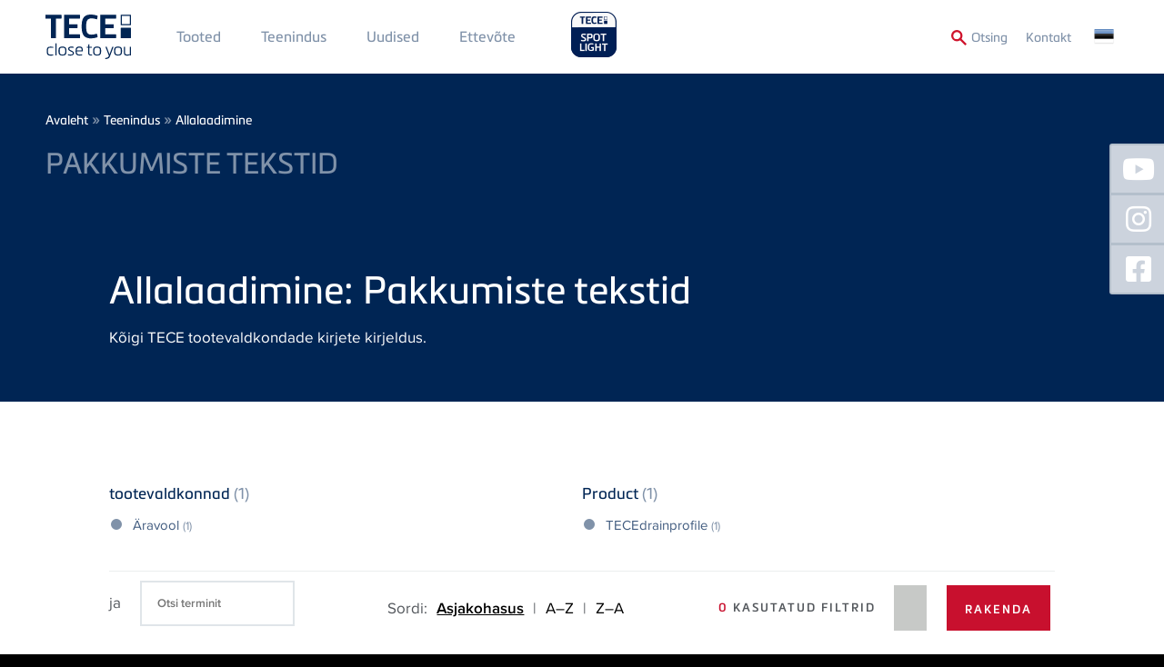

--- FILE ---
content_type: text/html; charset=UTF-8
request_url: https://www.tece.com/ee/teenindus/allalaadimine/pakkumiste-tekstid
body_size: 13315
content:
<!DOCTYPE html>
<html lang="et" dir="ltr" prefix="og: https://ogp.me/ns#" class="no-js">
<head>
    <link rel="preconnect" href="https://delivery.consentmanager.net">
  <link rel="preconnect" href="https://cdn.consentmanager.net">
        <link rel="preload" href="/themes/custom/tece/source/assets/fonts/languages/et/proximanova-regular-webfont.woff2" as="font" type="font/woff2" crossorigin>
      <link rel="preload" href="/themes/custom/tece/source/assets/fonts/languages/et/proximanova-regularit-webfont.woff2" as="font" type="font/woff2" crossorigin>
      <link rel="preload" href="/themes/custom/tece/source/assets/fonts/languages/et/proximanova-semibold-webfont.woff2" as="font" type="font/woff2" crossorigin>
      <link rel="preload" href="/themes/custom/tece/source/assets/fonts/languages/et/metronicproreg-webfont.woff2" as="font" type="font/woff2" crossorigin>
      <link rel="preload" href="/themes/custom/tece/source/assets/fonts/languages/et/metronicprosemibo-webfont.woff2" as="font" type="font/woff2" crossorigin>
    <meta charset="utf-8" />
<noscript><style>form.antibot * :not(.antibot-message) { display: none !important; }</style>
</noscript><meta name="description" content="Kõigi TECE tootevaldkondade kirjete kirjeldus." />
<link rel="canonical" href="https://www.tece.com/ee/teenindus/allalaadimine/pakkumiste-tekstid" />
<meta name="Generator" content="Drupal 10 (https://www.drupal.org)" />
<meta name="MobileOptimized" content="width" />
<meta name="HandheldFriendly" content="true" />
<meta name="viewport" content="width=device-width, initial-scale=1.0" />
<meta http-equiv="x-ua-compatible" content="ie=edge" />
<link rel="icon" href="/themes/custom/tece/favicon.ico" type="image/vnd.microsoft.icon" />
<link rel="alternate" hreflang="de-DE" href="https://www.tece.com/de/service/downloads/ausschreibungstexte" />
<link rel="alternate" hreflang="en" href="https://www.tece.com/en/service/downloads/tender-texts" />
<link rel="alternate" hreflang="de-AT" href="https://www.tece.com/at/service/downloads/ausschreibungstexte" />
<link rel="alternate" hreflang="ru-BY" href="https://www.tece.com/by/servis/zagruzki/teksty-zayavok" />
<link rel="alternate" hreflang="nl-BE" href="https://www.tece.com/be-nl/informatie/downloads/offerteteksten" />
<link rel="alternate" hreflang="fr-BE" href="https://www.tece.com/be-fr/service/downloads/textes-dappel-doffres" />
<link rel="alternate" hreflang="hr" href="https://www.tece.com/hr/servis/preuzimanja/tekstovi-natjecaja" />
<link rel="alternate" hreflang="cs" href="https://www.tece.com/cz/podpora/ke-stazeni/popisne-texty" />
<link rel="alternate" hreflang="nl" href="https://www.tece.com/nl/informatie/downloads/offerteteksten" />
<link rel="alternate" hreflang="et" href="https://www.tece.com/ee/teenindus/allalaadimine/pakkumiste-tekstid" />
<link rel="alternate" hreflang="fr" href="https://www.tece.com/fr/service/telechargements/textes-dappel-doffres" />
<link rel="alternate" hreflang="en-IN" href="https://www.tece.com/in/service/downloads/tender-texts" />
<link rel="alternate" hreflang="it" href="https://www.tece.com/it/servizi/download/testi-di-capitolato" />
<link rel="alternate" hreflang="lv" href="https://www.tece.com/lv/pakalpojumi/lejupielades/informacija-par-iepirkumiem" />
<link rel="alternate" hreflang="lt" href="https://www.tece.com/lt/paslaugos/atsisiunciama-informacija/konkurso-tekstai" />
<link rel="alternate" hreflang="no" href="https://www.tece.com/no/service/nedlastinger/anbudsspesifikasjoner" />
<link rel="alternate" hreflang="pl" href="https://www.tece.com/pl/do-pobrania-tece/do-pobrania/teksty-przetargowe" />
<link rel="alternate" hreflang="ro" href="https://www.tece.com/ro/service/descarcari/texte-pentru-oferta" />
<link rel="alternate" hreflang="ru" href="https://www.tece.com/ru/servis/zagruzki/teksty-zayavok" />
<link rel="alternate" hreflang="en-SG" href="https://www.tece.com/sg/service/downloads/tender-texts" />
<link rel="alternate" hreflang="es" href="https://www.tece.com/es/servicios/descargas/textos-de-licitaciones" />
<link rel="alternate" hreflang="sv" href="https://www.tece.com/se/service/nedladdningar/ama-texter" />
<link rel="alternate" hreflang="de-CH" href="https://www.tece.com/ch/service/downloads/ausschreibungstexte" />
<link rel="alternate" hreflang="uk" href="https://www.tece.com/ua/servis/zavantazhennya/teksty-propozytsiy" />

            <!-- Google Tag Manager -->
    <script>(function(w,d,s,l,i){w[l]=w[l]||[];w[l].push({'gtm.start':
          new Date().getTime(),event:'gtm.js'});var f=d.getElementsByTagName(s)[0],
        j=d.createElement(s),dl=l!='dataLayer'?'&l='+l:'';j.async=true;j.src=
        'https://www.googletagmanager.com/gtm.js?id='+i+dl;f.parentNode.insertBefore(j,f);
      })(window,document,'script','dataLayer','GTM-WNRCLDJ');</script>
    <!-- End Google Tag Manager -->
        <title>Pakkumiste tekstid | TECE Estonia</title>
    <link rel="apple-touch-icon" sizes="180x180" href="/themes/custom/tece/favicons/apple-touch-icon.png">
    <link rel="icon" type="image/png" sizes="32x32" href="/themes/custom/tece/favicons/favicon-32x32.png">
    <link rel="icon" type="image/png" sizes="16x16" href="/themes/custom/tece/favicons/favicon-16x16.png">
    <link rel="manifest" href="/themes/custom/tece/favicons/manifest.json">
    <link rel="mask-icon" href="/themes/custom/tece/favicons/safari-pinned-tab.svg" color="#5bbad5">
    <meta name="apple-mobile-web-app-title" content="TECE">
    <meta name="application-name" content="TECE">
    <meta name="theme-color" content="#002554">
    <link rel="stylesheet" href="/themes/custom/tece/source/assets/fonts/languages/et/fonts.css" media="all" />
    <link rel="stylesheet" media="all" href="/sites/default/files/css/css_r7dzwp1U9Gysw05AgDMWiFrVxrOi2BB_QGk9aSGHJh8.css?delta=0&amp;language=et&amp;theme=tece&amp;include=eJwrSU1O1U_PyU9KzNEtLqnMycxL1ykBiZWVpmYV6xbn5xTppmQWF-QkVgIAbCEQsg" />

    
    <meta name="google-site-verification" content="6bwaK_lL0BmjkCTIQz41lWxLUHFr-t33k6h1Um_s1KI">
          <meta name="p:domain_verify" content="d3e0560c9c44b1a4c45bb828d57dc5f5"/>
                    <meta name="robots" content="index,follow">
        <script>var a=document.getElementsByTagName("html")[0];a.className&&(a.className=a.className.replace(/no-js\s?/, ''));</script>
  </head>
<body data-layout-builder-active class="pr-0">
      <link rel="stylesheet" href="https://cdn.consentmanager.mgr.consensu.org/delivery/cmp.min.css" />
  <script>if(!"gdprAppliesGlobally" in window){window.gdprAppliesGlobally=true}if(!("cmp_id" in window)||window.cmp_id<1){window.cmp_id=0}if(!("cmp_cdid" in window)){window.cmp_cdid="51fa2da4cdba"}if(!("cmp_params" in window)){window.cmp_params=""}if(!("cmp_host" in window)){window.cmp_host="a.delivery.consentmanager.net"}if(!("cmp_cdn" in window)){window.cmp_cdn="cdn.consentmanager.net"}if(!("cmp_proto" in window)){window.cmp_proto="https:"}if(!("cmp_codesrc" in window)){window.cmp_codesrc="1"}window.cmp_getsupportedLangs=function(){var b=["DE","EN","FR","IT","NO","DA","FI","ES","PT","RO","BG","ET","EL","GA","HR","LV","LT","MT","NL","PL","SV","SK","SL","CS","HU","RU","SR","ZH","TR","UK","AR","BS"];if("cmp_customlanguages" in window){for(var a=0;a<window.cmp_customlanguages.length;a++){b.push(window.cmp_customlanguages[a].l.toUpperCase())}}return b};window.cmp_getRTLLangs=function(){var a=["AR"];if("cmp_customlanguages" in window){for(var b=0;b<window.cmp_customlanguages.length;b++){if("r" in window.cmp_customlanguages[b]&&window.cmp_customlanguages[b].r){a.push(window.cmp_customlanguages[b].l)}}}return a};window.cmp_getlang=function(j){if(typeof(j)!="boolean"){j=true}if(j&&typeof(cmp_getlang.usedlang)=="string"&&cmp_getlang.usedlang!==""){return cmp_getlang.usedlang}var g=window.cmp_getsupportedLangs();var c=[];var f=location.hash;var e=location.search;var a="languages" in navigator?navigator.languages:[];if(f.indexOf("cmplang=")!=-1){c.push(f.substr(f.indexOf("cmplang=")+8,2).toUpperCase())}else{if(e.indexOf("cmplang=")!=-1){c.push(e.substr(e.indexOf("cmplang=")+8,2).toUpperCase())}else{if("cmp_setlang" in window&&window.cmp_setlang!=""){c.push(window.cmp_setlang.toUpperCase())}else{if(a.length>0){for(var d=0;d<a.length;d++){c.push(a[d])}}}}}if("language" in navigator){c.push(navigator.language)}if("userLanguage" in navigator){c.push(navigator.userLanguage)}var h="";for(var d=0;d<c.length;d++){var b=c[d].toUpperCase();if(g.indexOf(b)!=-1){h=b;break}if(b.indexOf("-")!=-1){b=b.substr(0,2)}if(g.indexOf(b)!=-1){h=b;break}}if(h==""&&typeof(cmp_getlang.defaultlang)=="string"&&cmp_getlang.defaultlang!==""){return cmp_getlang.defaultlang}else{if(h==""){h="EN"}}h=h.toUpperCase();return h};(function(){var u=document;var v=u.getElementsByTagName;var h=window;var o="";var b="_en";if("cmp_getlang" in h){o=h.cmp_getlang().toLowerCase();if("cmp_customlanguages" in h){for(var q=0;q<h.cmp_customlanguages.length;q++){if(h.cmp_customlanguages[q].l.toUpperCase()==o.toUpperCase()){o="en";break}}}b="_"+o}function x(i,e){var w="";i+="=";var s=i.length;var d=location;if(d.hash.indexOf(i)!=-1){w=d.hash.substr(d.hash.indexOf(i)+s,9999)}else{if(d.search.indexOf(i)!=-1){w=d.search.substr(d.search.indexOf(i)+s,9999)}else{return e}}if(w.indexOf("&")!=-1){w=w.substr(0,w.indexOf("&"))}return w}var k=("cmp_proto" in h)?h.cmp_proto:"https:";if(k!="http:"&&k!="https:"){k="https:"}var g=("cmp_ref" in h)?h.cmp_ref:location.href;var j=u.createElement("script");j.setAttribute("data-cmp-ab","1");var c=x("cmpdesign","cmp_design" in h?h.cmp_design:"");var f=x("cmpregulationkey","cmp_regulationkey" in h?h.cmp_regulationkey:"");var r=x("cmpgppkey","cmp_gppkey" in h?h.cmp_gppkey:"");var n=x("cmpatt","cmp_att" in h?h.cmp_att:"");j.src=k+"//"+h.cmp_host+"/delivery/cmp.php?"+("cmp_id" in h&&h.cmp_id>0?"id="+h.cmp_id:"")+("cmp_cdid" in h?"&cdid="+h.cmp_cdid:"")+"&h="+encodeURIComponent(g)+(c!=""?"&cmpdesign="+encodeURIComponent(c):"")+(f!=""?"&cmpregulationkey="+encodeURIComponent(f):"")+(r!=""?"&cmpgppkey="+encodeURIComponent(r):"")+(n!=""?"&cmpatt="+encodeURIComponent(n):"")+("cmp_params" in h?"&"+h.cmp_params:"")+(u.cookie.length>0?"&__cmpfcc=1":"")+"&l="+o.toLowerCase()+"&o="+(new Date()).getTime();j.type="text/javascript";j.async=true;if(u.currentScript&&u.currentScript.parentElement){u.currentScript.parentElement.appendChild(j)}else{if(u.body){u.body.appendChild(j)}else{var t=v("body");if(t.length==0){t=v("div")}if(t.length==0){t=v("span")}if(t.length==0){t=v("ins")}if(t.length==0){t=v("script")}if(t.length==0){t=v("head")}if(t.length>0){t[0].appendChild(j)}}}var m="js";var p=x("cmpdebugunminimized","cmpdebugunminimized" in h?h.cmpdebugunminimized:0)>0?"":".min";var a=x("cmpdebugcoverage","cmp_debugcoverage" in h?h.cmp_debugcoverage:"");if(a=="1"){m="instrumented";p=""}var j=u.createElement("script");j.src=k+"//"+h.cmp_cdn+"/delivery/"+m+"/cmp"+b+p+".js";j.type="text/javascript";j.setAttribute("data-cmp-ab","1");j.async=true;if(u.currentScript&&u.currentScript.parentElement){u.currentScript.parentElement.appendChild(j)}else{if(u.body){u.body.appendChild(j)}else{var t=v("body");if(t.length==0){t=v("div")}if(t.length==0){t=v("span")}if(t.length==0){t=v("ins")}if(t.length==0){t=v("script")}if(t.length==0){t=v("head")}if(t.length>0){t[0].appendChild(j)}}}})();window.cmp_addFrame=function(b){if(!window.frames[b]){if(document.body){var a=document.createElement("iframe");a.style.cssText="display:none";if("cmp_cdn" in window&&"cmp_ultrablocking" in window&&window.cmp_ultrablocking>0){a.src="//"+window.cmp_cdn+"/delivery/empty.html"}a.name=b;a.setAttribute("title","Intentionally hidden, please ignore");a.setAttribute("role","none");a.setAttribute("tabindex","-1");document.body.appendChild(a)}else{window.setTimeout(window.cmp_addFrame,10,b)}}};window.cmp_rc=function(h){var b=document.cookie;var f="";var d=0;while(b!=""&&d<100){d++;while(b.substr(0,1)==" "){b=b.substr(1,b.length)}var g=b.substring(0,b.indexOf("="));if(b.indexOf(";")!=-1){var c=b.substring(b.indexOf("=")+1,b.indexOf(";"))}else{var c=b.substr(b.indexOf("=")+1,b.length)}if(h==g){f=c}var e=b.indexOf(";")+1;if(e==0){e=b.length}b=b.substring(e,b.length)}return(f)};window.cmp_stub=function(){var a=arguments;__cmp.a=__cmp.a||[];if(!a.length){return __cmp.a}else{if(a[0]==="ping"){if(a[1]===2){a[2]({gdprApplies:gdprAppliesGlobally,cmpLoaded:false,cmpStatus:"stub",displayStatus:"hidden",apiVersion:"2.2",cmpId:31},true)}else{a[2](false,true)}}else{if(a[0]==="getUSPData"){a[2]({version:1,uspString:window.cmp_rc("")},true)}else{if(a[0]==="getTCData"){__cmp.a.push([].slice.apply(a))}else{if(a[0]==="addEventListener"||a[0]==="removeEventListener"){__cmp.a.push([].slice.apply(a))}else{if(a.length==4&&a[3]===false){a[2]({},false)}else{__cmp.a.push([].slice.apply(a))}}}}}}};window.cmp_gpp_ping=function(){return{gppVersion:"1.0",cmpStatus:"stub",cmpDisplayStatus:"hidden",supportedAPIs:["tcfca","usnat","usca","usva","usco","usut","usct"],cmpId:31}};window.cmp_gppstub=function(){var a=arguments;__gpp.q=__gpp.q||[];if(!a.length){return __gpp.q}var g=a[0];var f=a.length>1?a[1]:null;var e=a.length>2?a[2]:null;if(g==="ping"){return window.cmp_gpp_ping()}else{if(g==="addEventListener"){__gpp.e=__gpp.e||[];if(!("lastId" in __gpp)){__gpp.lastId=0}__gpp.lastId++;var c=__gpp.lastId;__gpp.e.push({id:c,callback:f});return{eventName:"listenerRegistered",listenerId:c,data:true,pingData:window.cmp_gpp_ping()}}else{if(g==="removeEventListener"){var h=false;__gpp.e=__gpp.e||[];for(var d=0;d<__gpp.e.length;d++){if(__gpp.e[d].id==e){__gpp.e[d].splice(d,1);h=true;break}}return{eventName:"listenerRemoved",listenerId:e,data:h,pingData:window.cmp_gpp_ping()}}else{if(g==="getGPPData"){return{sectionId:3,gppVersion:1,sectionList:[],applicableSections:[0],gppString:"",pingData:window.cmp_gpp_ping()}}else{if(g==="hasSection"||g==="getSection"||g==="getField"){return null}else{__gpp.q.push([].slice.apply(a))}}}}}};window.cmp_msghandler=function(d){var a=typeof d.data==="string";try{var c=a?JSON.parse(d.data):d.data}catch(f){var c=null}if(typeof(c)==="object"&&c!==null&&"__cmpCall" in c){var b=c.__cmpCall;window.__cmp(b.command,b.parameter,function(h,g){var e={__cmpReturn:{returnValue:h,success:g,callId:b.callId}};d.source.postMessage(a?JSON.stringify(e):e,"*")})}if(typeof(c)==="object"&&c!==null&&"__uspapiCall" in c){var b=c.__uspapiCall;window.__uspapi(b.command,b.version,function(h,g){var e={__uspapiReturn:{returnValue:h,success:g,callId:b.callId}};d.source.postMessage(a?JSON.stringify(e):e,"*")})}if(typeof(c)==="object"&&c!==null&&"__tcfapiCall" in c){var b=c.__tcfapiCall;window.__tcfapi(b.command,b.version,function(h,g){var e={__tcfapiReturn:{returnValue:h,success:g,callId:b.callId}};d.source.postMessage(a?JSON.stringify(e):e,"*")},b.parameter)}if(typeof(c)==="object"&&c!==null&&"__gppCall" in c){var b=c.__gppCall;window.__gpp(b.command,function(h,g){var e={__gppReturn:{returnValue:h,success:g,callId:b.callId}};d.source.postMessage(a?JSON.stringify(e):e,"*")},"parameter" in b?b.parameter:null,"version" in b?b.version:1)}};window.cmp_setStub=function(a){if(!(a in window)||(typeof(window[a])!=="function"&&typeof(window[a])!=="object"&&(typeof(window[a])==="undefined"||window[a]!==null))){window[a]=window.cmp_stub;window[a].msgHandler=window.cmp_msghandler;window.addEventListener("message",window.cmp_msghandler,false)}};window.cmp_setGppStub=function(a){if(!(a in window)||(typeof(window[a])!=="function"&&typeof(window[a])!=="object"&&(typeof(window[a])==="undefined"||window[a]!==null))){window[a]=window.cmp_gppstub;window[a].msgHandler=window.cmp_msghandler;window.addEventListener("message",window.cmp_msghandler,false)}};window.cmp_addFrame("__cmpLocator");if(!("cmp_disableusp" in window)||!window.cmp_disableusp){window.cmp_addFrame("__uspapiLocator")}if(!("cmp_disabletcf" in window)||!window.cmp_disabletcf){window.cmp_addFrame("__tcfapiLocator")}if(!("cmp_disablegpp" in window)||!window.cmp_disablegpp){window.cmp_addFrame("__gppLocator")}window.cmp_setStub("__cmp");if(!("cmp_disabletcf" in window)||!window.cmp_disabletcf){window.cmp_setStub("__tcfapi")}if(!("cmp_disableusp" in window)||!window.cmp_disableusp){window.cmp_setStub("__uspapi")}if(!("cmp_disablegpp" in window)||!window.cmp_disablegpp){window.cmp_setGppStub("__gpp")};</script>
    <noscript><iframe src="https://www.googletagmanager.com/ns.html?id=GTM-WNRCLDJ" height="0" width="0" style="display:none;visibility:hidden"></iframe></noscript>
  
<a href="#main-content" class="sr-only sr-only-focusable btn btn-aktion-button px-10">
  Skip to main content
</a>

  <div class="dialog-off-canvas-main-canvas" data-off-canvas-main-canvas>
    

  


<header>
  <div  class="main-navigation fixed header-taxonomy-term-term-service-documents py-10 mobile-px-50 tablet-px-50 slideout-affected px-50">
    <div class="container">
      <div class="row row-flex">
        <a href="https://www.tece.com/ee" id="logo-header" class="flex: 0; my-5 mr-30">
          <picture>
            <source media="(min-width: 768px)" srcset="/themes/custom/tece/source/assets/svg/logo_tece_rgb.svg" width="300">
            <source media="(min-width: 767px)" srcset="/themes/custom/tece/source/assets/svg/logo_tece_rgb_ohneClaim.svg" width="294">
            <img src="/themes/custom/tece/source/assets/svg/logo_tece_rgb.svg" srcset="/themes/custom/tece/source/assets/svg/logo_tece_rgb_ohneClaim.svg" alt="TECE">
          </picture>
        </a>
        <div class="hidden-phone" style="flex-grow: 1">
          <div>
                  <nav role="navigation" aria-labelledby="block-mainmenu1-menu" id="block-mainmenu1">
            
  <h2 class="visually-hidden" id="block-mainmenu1-menu">Main Menü 1</h2>
  

        
        <ul>
              <li>
          <a href="https://www.tece.com/ee/tooted" class="p-20 mobile-p-10 tablet-p-10 textformat-navigation" data-drupal-link-system-path="node/5">Tooted</a>
                  </li>
              <li>
          <a href="https://www.tece.com/ee/teenindus" class="p-20 mobile-p-10 tablet-p-10 textformat-navigation" data-drupal-link-system-path="node/6">Teenindus</a>
                  </li>
              <li>
          <a href="https://www.tece.com/ee/ajakiri" target="_self" class="p-20 mobile-p-10 tablet-p-10 textformat-navigation" data-drupal-link-system-path="node/574">Uudised</a>
                  </li>
          </ul>
  


  </nav>
<nav role="navigation" aria-labelledby="block-mainmenu2-menu" id="block-mainmenu2">
            
  <h2 class="visually-hidden" id="block-mainmenu2-menu">Main Menu 2</h2>
  

        
        <ul>
              <li>
          <a href="https://www.tece.com/ee/ettevote" class="p-20 mobile-p-10 tablet-p-10 textformat-navigation" data-drupal-link-system-path="node/8">Ettevõte</a>
                  </li>
          </ul>
  


  </nav>

  
                          <a href="https://spotlight.tece.com/ee/tecespotlight"
                 class="ml-20 mb-10"
                 target="_blank"
                 style="height: auto;
               text-transform: uppercase;
               margin-top: -30px;
               padding-top: 30px;
          "><img src="/themes/custom/tece/assets/spotlight-website-logo.png" style="width: auto; height: 60px; margin-top: -10px;"></a>
                                  </div>
        </div>
        <div class="row-flex textformat-meta-navigation tertiary-menu">
          <a href="/ee/search" id="toggle-search" onclick="toggleSearchForm()" style="display: flex">
            <img src="/themes/custom/tece/source/assets/svg/lupe.svg" style="height:1rem;width:1rem;margin-top: 2px;" class="mr-5">
            <span class="visible-desktop textformat-meta-navigation" style="margin-top:1px;">Otsing</span>
          </a>
                <nav role="navigation" aria-labelledby="block-secondarymenu-menu" id="block-secondarymenu">
            
  <h2 class="visually-hidden" id="block-secondarymenu-menu">Secondary Menu</h2>
  

        
        <ul>
              <li>
          <a href="https://www.tece.com/ee/kontakt" class="p-20 textformat-meta-navigation" data-drupal-link-system-path="node/11">Kontakt</a>
                  </li>
          </ul>
  


  </nav>
<div class="language-switcher-language-url" id="block-sprachumschalter" role="navigation">
  
    
      <ul class="language-switcher">
  <li>
    <a href="#" class="language-switcher--toggle textformat-navigation"><span class="hidden-desktop">Language: </span><span class="flag flag-et">&nbsp;</span></a>
    <ul class="links">
        <span class="subheadline">Language Versions</span>          <li hreflang="de" data-drupal-link-system-path="taxonomy/term/13">
            <a href="/de/service/downloads/ausschreibungstexte" class="language-link" hreflang="de-DE" data-drupal-link-system-path="taxonomy/term/13"><span class="flag flag-de">&nbsp;</span>
    German
</a>          </li>
                    <li hreflang="en" data-drupal-link-system-path="taxonomy/term/13">
            <a href="/en/service/downloads/tender-texts" class="language-link" hreflang="en" data-drupal-link-system-path="taxonomy/term/13"><span class="flag flag-en">&nbsp;</span>
    TECE International
</a>          </li>
                    <li hreflang="en-gb" data-drupal-link-system-path="taxonomy/term/13">
                          <span class="language-not-available"><span class="flag flag-en-gb">&nbsp;</span>
    TECE UK
</span>
                      </li>
                    <li hreflang="de-AT" data-drupal-link-system-path="taxonomy/term/13">
            <a href="/at/service/downloads/ausschreibungstexte" class="language-link" hreflang="de-AT" data-drupal-link-system-path="taxonomy/term/13"><span class="flag flag-de-AT">&nbsp;</span>
    Austrian
</a>          </li>
                    <li hreflang="ru-BY" data-drupal-link-system-path="taxonomy/term/13">
            <a href="/by/servis/zagruzki/teksty-zayavok" class="language-link" hreflang="ru-BY" data-drupal-link-system-path="taxonomy/term/13"><span class="flag flag-ru-BY">&nbsp;</span>
    Belarus
</a>          </li>
                    <li hreflang="nl-BE" data-drupal-link-system-path="taxonomy/term/13">
            <a href="/be-nl/informatie/downloads/offerteteksten" class="language-link" hreflang="nl-BE" data-drupal-link-system-path="taxonomy/term/13"><span class="flag flag-nl-BE">&nbsp;</span>
    Belgium (Dutch)
</a>          </li>
                    <li hreflang="fr-BE" data-drupal-link-system-path="taxonomy/term/13">
            <a href="/be-fr/service/downloads/textes-dappel-doffres" class="language-link" hreflang="fr-BE" data-drupal-link-system-path="taxonomy/term/13"><span class="flag flag-fr-BE">&nbsp;</span>
    Belgium (French)
</a>          </li>
                    <li hreflang="zh-hans" data-drupal-link-system-path="taxonomy/term/13">
                          <span class="language-not-available"><span class="flag flag-zh-hans">&nbsp;</span>
    Chinese, Simplified
</span>
                      </li>
                    <li hreflang="hr" data-drupal-link-system-path="taxonomy/term/13">
            <a href="/hr/servis/preuzimanja/tekstovi-natjecaja" class="language-link" hreflang="hr" data-drupal-link-system-path="taxonomy/term/13"><span class="flag flag-hr">&nbsp;</span>
    Croatian
</a>          </li>
                    <li hreflang="cs" data-drupal-link-system-path="taxonomy/term/13">
            <a href="/cz/podpora/ke-stazeni/popisne-texty" class="language-link" hreflang="cs" data-drupal-link-system-path="taxonomy/term/13"><span class="flag flag-cs">&nbsp;</span>
    Czech
</a>          </li>
                    <li hreflang="nl" data-drupal-link-system-path="taxonomy/term/13">
            <a href="/nl/informatie/downloads/offerteteksten" class="language-link" hreflang="nl" data-drupal-link-system-path="taxonomy/term/13"><span class="flag flag-nl">&nbsp;</span>
    Dutch
</a>          </li>
                    <li hreflang="et" data-drupal-link-system-path="taxonomy/term/13" class="is-active" aria-current="page">
            <a href="/ee/teenindus/allalaadimine/pakkumiste-tekstid" class="language-link is-active" hreflang="et" data-drupal-link-system-path="taxonomy/term/13" aria-current="page"><span class="flag flag-et">&nbsp;</span>
    Estonian
</a>          </li>
                    <li hreflang="fr" data-drupal-link-system-path="taxonomy/term/13">
            <a href="/fr/service/telechargements/textes-dappel-doffres" class="language-link" hreflang="fr" data-drupal-link-system-path="taxonomy/term/13"><span class="flag flag-fr">&nbsp;</span>
    French
</a>          </li>
                    <li hreflang="en-IN" data-drupal-link-system-path="taxonomy/term/13">
            <a href="/in/service/downloads/tender-texts" class="language-link" hreflang="en-IN" data-drupal-link-system-path="taxonomy/term/13"><span class="flag flag-en-IN">&nbsp;</span>
    India
</a>          </li>
                    <li hreflang="it" data-drupal-link-system-path="taxonomy/term/13">
            <a href="/it/servizi/download/testi-di-capitolato" class="language-link" hreflang="it" data-drupal-link-system-path="taxonomy/term/13"><span class="flag flag-it">&nbsp;</span>
    Italian
</a>          </li>
                    <li hreflang="lv" data-drupal-link-system-path="taxonomy/term/13">
            <a href="/lv/pakalpojumi/lejupielades/informacija-par-iepirkumiem" class="language-link" hreflang="lv" data-drupal-link-system-path="taxonomy/term/13"><span class="flag flag-lv">&nbsp;</span>
    Latvian
</a>          </li>
                    <li hreflang="lt" data-drupal-link-system-path="taxonomy/term/13">
            <a href="/lt/paslaugos/atsisiunciama-informacija/konkurso-tekstai" class="language-link" hreflang="lt" data-drupal-link-system-path="taxonomy/term/13"><span class="flag flag-lt">&nbsp;</span>
    Lithuanian
</a>          </li>
                    <li hreflang="no" data-drupal-link-system-path="taxonomy/term/13">
            <a href="/no/service/nedlastinger/anbudsspesifikasjoner" class="language-link" hreflang="no" data-drupal-link-system-path="taxonomy/term/13"><span class="flag flag-no">&nbsp;</span>
    Norwegian
</a>          </li>
                    <li hreflang="pl" data-drupal-link-system-path="taxonomy/term/13">
            <a href="/pl/do-pobrania-tece/do-pobrania/teksty-przetargowe" class="language-link" hreflang="pl" data-drupal-link-system-path="taxonomy/term/13"><span class="flag flag-pl">&nbsp;</span>
    Polish
</a>          </li>
                    <li hreflang="pt" data-drupal-link-system-path="taxonomy/term/13">
            <a href="/pt/service-bei-tece/downloads-videos/downloads/textos-de-licitaciones" class="language-link" hreflang="pt" data-drupal-link-system-path="taxonomy/term/13"><span class="flag flag-pt">&nbsp;</span>
    Portuguese
</a>          </li>
                    <li hreflang="ro" data-drupal-link-system-path="taxonomy/term/13">
            <a href="/ro/service/descarcari/texte-pentru-oferta" class="language-link" hreflang="ro" data-drupal-link-system-path="taxonomy/term/13"><span class="flag flag-ro">&nbsp;</span>
    Romanian
</a>          </li>
                    <li hreflang="ru" data-drupal-link-system-path="taxonomy/term/13">
            <a href="/ru/servis/zagruzki/teksty-zayavok" class="language-link" hreflang="ru" data-drupal-link-system-path="taxonomy/term/13"><span class="flag flag-ru">&nbsp;</span>
    Russian
</a>          </li>
                    <li hreflang="en-SG" data-drupal-link-system-path="taxonomy/term/13">
            <a href="/sg/service/downloads/tender-texts" class="language-link" hreflang="en-SG" data-drupal-link-system-path="taxonomy/term/13"><span class="flag flag-en-SG">&nbsp;</span>
    Singapore
</a>          </li>
                    <li hreflang="es" data-drupal-link-system-path="taxonomy/term/13">
            <a href="/es/servicios/descargas/textos-de-licitaciones" class="language-link" hreflang="es" data-drupal-link-system-path="taxonomy/term/13"><span class="flag flag-es">&nbsp;</span>
    Spanish
</a>          </li>
                    <li hreflang="sv" data-drupal-link-system-path="taxonomy/term/13">
            <a href="/se/service/nedladdningar/ama-texter" class="language-link" hreflang="sv" data-drupal-link-system-path="taxonomy/term/13"><span class="flag flag-sv">&nbsp;</span>
    Swedish
</a>          </li>
                    <li hreflang="de-CH" data-drupal-link-system-path="taxonomy/term/13">
            <a href="/ch/service/downloads/ausschreibungstexte" class="language-link" hreflang="de-CH" data-drupal-link-system-path="taxonomy/term/13"><span class="flag flag-de-CH">&nbsp;</span>
    Swiss
</a>          </li>
                    <li hreflang="uk" data-drupal-link-system-path="taxonomy/term/13">
            <a href="/ua/servis/zavantazhennya/teksty-propozytsiy" class="language-link" hreflang="uk" data-drupal-link-system-path="taxonomy/term/13"><span class="flag flag-uk">&nbsp;</span>
    Ukrainian
</a>          </li>
          </ul>  </li>
</ul>

  </div>
<script xmlns="http://www.w3.org/1999/html">
  function productsearch() {
    if (document.getElementById('edit-search-api-fulltext').value === "") {
      document.SEARCH_PRODUKTDATENBANK.action = "https://produktdaten.tece.de/web/tece_EE/et/index.xhtml";
    } else {
      document.SEARCH_PRODUKTDATENBANK.action = "https://produktdaten.tece.de/web/tece_EE/et/keywords.xhtml";
    }
    document.SEARCH_PRODUKTDATENBANK.keywords.value = document.getElementById('edit-search-api-fulltext').value;
    document.SEARCH_PRODUKTDATENBANK.submit();
  }
</script>
<div id="block-tece-search-wrapper">
  <form name="SEARCH_PRODUKTDATENBANK" action="" method="get" target="_blank">
        <input type="hidden" name="keywords" value="">
  </form>
  <form action="/ee/search"  method="get" id="block-tece-search" accept-charset="UTF-8" class="infobox row-flex row-flex--align-top p-30 px-50">
    <div class="form-search-prefix textformat-link hidden-phone px-20 mt-10">
      <label for="edit-search-api-fulltext">Otsi terminit:</label></div>
    <div class="form-item form-item-search-api-fulltext mb-0">
      <input type="text" id="edit-search-api-fulltext" name="q" value="" size="30" minlength="3" maxlength="128" class="form-text mt-10 mr-10" placeholder="Otsi terminit">
    </div>
    <div class="form-actions form-wrapper" id="edit-actions">
      <button type="submit" id="edit-submit-view-search" class="btn btn-aktion-button textformat-link mr-10 form-submit mt-10">Veebisait</button>
    </div>
        <div class="form-actions form-wrapper" id="edit-actions-pim">
      <a target="_blank" onclick="productsearch()" id="edit-submit-view-pim" class="btn btn-aktion-button textformat-link form-submit mt-10">Toodete andmebaas</a>
    </div>
      </form>
</div>

  
          <div id="header-nav-icon" class="js-slideout-toggle hidden-desktop">
            <img src="/themes/custom/tece/source/assets/svg/menu.svg" id="menu-hamburger" height="20px" width="20px">
          </div>
        </div>
      </div>
    </div>
  </div>

  <div id="slideout-nav" class="hidden-desktop slideout-menu">
    <div class="row-flex" style="flex-wrap:nowrap;">
      <a href="https://spotlight.tece.com/ee/tecespotlight"
         target="_blank"
         class=""
         style="height: 60px; display:flex; justify-content:flex-start; align-items:center; width:auto;">
        <img src="/themes/custom/tece/assets/spotlight-website-logo.png" style="height: 60px;">
      </a>
          </div>
          <nav role="navigation" aria-labelledby="block-fullnavigation-menu" id="block-fullnavigation">
            
  <h2 class="visually-hidden" id="block-fullnavigation-menu">Full Navigation</h2>
  

        
        <ul class="navigation-full">
                  <li class="pr-20 textformat-h9">
              <a href="https://www.tece.com/ee/tooted" data-drupal-link-system-path="node/5">Tooted</a>
                            <ul class="pt-10 list--no-bullet">
                    <li class="px-10 pb-5 textformat-copytext-small">
              <a href="https://www.tece.com/ee/sanitaartooted-ja-susteemid" data-drupal-link-system-path="node/19">Sanitaarsüsteemid</a>
                            <ul class="pt-10 list--no-bullet">
                    <li class="px-10 pb-5 textformat-copytext-small">
              <a href="https://www.tece.com/ee/vannitoakeraamika" data-drupal-link-system-path="node/1608">Vannitoakeraamika</a>
              </li>
                <li class="px-10 pb-5 textformat-copytext-small">
              <a href="https://www.tece.com/ee/sanitaartooted-ja-susteemid/teceone-varskendavalt-teistsugune/hugieen-ja-omadused" data-drupal-link-system-path="node/804">Hügieen ja omadused</a>
              </li>
                <li class="px-10 pb-5 textformat-copytext-small">
              <a href="https://www.tece.com/ee/sanitaartooted-ja-susteemid/teceone-varskendavalt-teistsugune/kokkupanek-ja-hooldus" data-drupal-link-system-path="node/802">Kokkupanek ja hooldus</a>
              </li>
                <li class="px-10 pb-5 textformat-copytext-small">
              <a href="https://www.tece.com/ee/eeltoodetud-seinamoodulid" data-drupal-link-system-path="node/27">Sanitaarmoodulid</a>
              </li>
                <li class="px-10 pb-5 textformat-copytext-small">
              <a href="https://www.tece.com/ee/sanitaartooted-ja-susteemid/tecelux-wc-terminal" data-drupal-link-system-path="node/28">TECElux</a>
              </li>
                <li class="px-10 pb-5 textformat-copytext-small">
              <a href="https://www.tece.com/ee/wc-loputuspaneelid" data-drupal-link-system-path="node/24">WC-poti loputusnupp</a>
              </li>
                <li class="px-10 pb-5 textformat-copytext-small">
              <a href="https://www.tece.com/ee/pissuaaride-loputuspaneelid" data-drupal-link-system-path="node/25">Pissuaari loputusnupud</a>
              </li>
      </ul>
    
              </li>
                <li class="px-10 pb-5 textformat-copytext-small">
              <a href="https://www.tece.com/ee/sanitaartehniline-raamistik" data-drupal-link-system-path="node/20">Profiiltoru lahendused</a>
                            <ul class="pt-10 list--no-bullet">
                    <li class="px-10 pb-5 textformat-copytext-small">
              <a href="https://www.tece.com/ee/sanitaartehniline-raamistik/teceprofil" data-drupal-link-system-path="node/30">TECEprofil</a>
              </li>
                <li class="px-10 pb-5 textformat-copytext-small">
              <a href="https://www.tece.com/ee/sanitaartehniline-raamistik/tecesystem" data-drupal-link-system-path="node/31">TECEsystem</a>
              </li>
      </ul>
    
              </li>
                <li class="px-10 pb-5 textformat-copytext-small">
              <a href="https://www.tece.com/ee/aravool" data-drupal-link-system-path="node/21">Äravoolusüsteemid</a>
                            <ul class="pt-10 list--no-bullet">
                    <li class="px-10 pb-5 textformat-copytext-small">
              <a href="https://www.tece.com/ee/aravool/tecedrainlinei-dusirenn" data-drupal-link-system-path="node/47">TECEdrainline</a>
              </li>
                <li class="px-10 pb-5 textformat-copytext-small">
              <a href="https://www.tece.com/ee/aravool/tecedrainprofile-dusiprofiil" data-drupal-link-system-path="node/107">TECEdrainprofile</a>
              </li>
                <li class="px-10 pb-5 textformat-copytext-small">
              <a href="https://www.tece.com/ee/aravool/tecedrainpoint-s" data-drupal-link-system-path="node/48">TECEdrainpoint S</a>
              </li>
                <li class="px-10 pb-5 textformat-copytext-small">
              <a href="https://www.tece.com/ee/aravool/seal-system" data-drupal-link-system-path="node/154">Seal System</a>
              </li>
      </ul>
    
              </li>
                <li class="px-10 pb-5 textformat-copytext-small">
              <a href="https://www.tece.com/ee/torustikususteemid" data-drupal-link-system-path="node/22"> Torusüsteemid</a>
                            <ul class="pt-10 list--no-bullet">
                    <li class="px-10 pb-5 textformat-copytext-small">
              <a href="https://www.tece.com/ee/torustikususteemid/teceflex" data-drupal-link-system-path="node/32">TECEflex</a>
              </li>
                <li class="px-10 pb-5 textformat-copytext-small">
              <a href="https://www.tece.com/ee/torustikususteemid/tecelogo" data-drupal-link-system-path="node/33">TECElogo</a>
              </li>
                <li class="px-10 pb-5 textformat-copytext-small">
              <a href="https://www.tece.com/ee/torustikususteemid/tecefloor" data-drupal-link-system-path="node/34">TECEfloor</a>
              </li>
      </ul>
    
              </li>
      </ul>
    
              </li>
                <li class="pr-20 textformat-h9">
              <a href="https://www.tece.com/ee/teenindus" data-drupal-link-system-path="node/6">Teenindus</a>
              </li>
                <li class="pr-20 textformat-h9">
              <a href="https://www.tece.com/ee/ajakiri" data-drupal-link-system-path="node/574">Uudised</a>
              </li>
                <li class="pr-20 textformat-h9">
              <a href="https://www.tece.com/ee/ettevote" data-drupal-link-system-path="node/8">Ettevõte</a>
              </li>
                <li class="pr-20 textformat-h9">
              <a href="https://www.tece.com/ee/kontakt" data-drupal-link-system-path="node/11">Kontakt</a>
              </li>
      </ul>
    


  </nav>
<div class="language-switcher-language-url" id="block-sprachumschalter-2" role="navigation">
  
    
      <ul class="language-switcher">
  <li>
    <a href="#" class="language-switcher--toggle textformat-navigation"><span class="hidden-desktop">Language: </span><span class="flag flag-et">&nbsp;</span></a>
    <ul class="links">
        <span class="subheadline">Language Versions</span>          <li hreflang="de" data-drupal-link-system-path="taxonomy/term/13">
            <a href="/de/service/downloads/ausschreibungstexte" class="language-link" hreflang="de-DE" data-drupal-link-system-path="taxonomy/term/13"><span class="flag flag-de">&nbsp;</span>
    German
</a>          </li>
                    <li hreflang="en" data-drupal-link-system-path="taxonomy/term/13">
            <a href="/en/service/downloads/tender-texts" class="language-link" hreflang="en" data-drupal-link-system-path="taxonomy/term/13"><span class="flag flag-en">&nbsp;</span>
    TECE International
</a>          </li>
                    <li hreflang="en-gb" data-drupal-link-system-path="taxonomy/term/13">
                          <span class="language-not-available"><span class="flag flag-en-gb">&nbsp;</span>
    TECE UK
</span>
                      </li>
                    <li hreflang="de-AT" data-drupal-link-system-path="taxonomy/term/13">
            <a href="/at/service/downloads/ausschreibungstexte" class="language-link" hreflang="de-AT" data-drupal-link-system-path="taxonomy/term/13"><span class="flag flag-de-AT">&nbsp;</span>
    Austrian
</a>          </li>
                    <li hreflang="ru-BY" data-drupal-link-system-path="taxonomy/term/13">
            <a href="/by/servis/zagruzki/teksty-zayavok" class="language-link" hreflang="ru-BY" data-drupal-link-system-path="taxonomy/term/13"><span class="flag flag-ru-BY">&nbsp;</span>
    Belarus
</a>          </li>
                    <li hreflang="nl-BE" data-drupal-link-system-path="taxonomy/term/13">
            <a href="/be-nl/informatie/downloads/offerteteksten" class="language-link" hreflang="nl-BE" data-drupal-link-system-path="taxonomy/term/13"><span class="flag flag-nl-BE">&nbsp;</span>
    Belgium (Dutch)
</a>          </li>
                    <li hreflang="fr-BE" data-drupal-link-system-path="taxonomy/term/13">
            <a href="/be-fr/service/downloads/textes-dappel-doffres" class="language-link" hreflang="fr-BE" data-drupal-link-system-path="taxonomy/term/13"><span class="flag flag-fr-BE">&nbsp;</span>
    Belgium (French)
</a>          </li>
                    <li hreflang="zh-hans" data-drupal-link-system-path="taxonomy/term/13">
                          <span class="language-not-available"><span class="flag flag-zh-hans">&nbsp;</span>
    Chinese, Simplified
</span>
                      </li>
                    <li hreflang="hr" data-drupal-link-system-path="taxonomy/term/13">
            <a href="/hr/servis/preuzimanja/tekstovi-natjecaja" class="language-link" hreflang="hr" data-drupal-link-system-path="taxonomy/term/13"><span class="flag flag-hr">&nbsp;</span>
    Croatian
</a>          </li>
                    <li hreflang="cs" data-drupal-link-system-path="taxonomy/term/13">
            <a href="/cz/podpora/ke-stazeni/popisne-texty" class="language-link" hreflang="cs" data-drupal-link-system-path="taxonomy/term/13"><span class="flag flag-cs">&nbsp;</span>
    Czech
</a>          </li>
                    <li hreflang="nl" data-drupal-link-system-path="taxonomy/term/13">
            <a href="/nl/informatie/downloads/offerteteksten" class="language-link" hreflang="nl" data-drupal-link-system-path="taxonomy/term/13"><span class="flag flag-nl">&nbsp;</span>
    Dutch
</a>          </li>
                    <li hreflang="et" data-drupal-link-system-path="taxonomy/term/13" class="is-active" aria-current="page">
            <a href="/ee/teenindus/allalaadimine/pakkumiste-tekstid" class="language-link is-active" hreflang="et" data-drupal-link-system-path="taxonomy/term/13" aria-current="page"><span class="flag flag-et">&nbsp;</span>
    Estonian
</a>          </li>
                    <li hreflang="fr" data-drupal-link-system-path="taxonomy/term/13">
            <a href="/fr/service/telechargements/textes-dappel-doffres" class="language-link" hreflang="fr" data-drupal-link-system-path="taxonomy/term/13"><span class="flag flag-fr">&nbsp;</span>
    French
</a>          </li>
                    <li hreflang="en-IN" data-drupal-link-system-path="taxonomy/term/13">
            <a href="/in/service/downloads/tender-texts" class="language-link" hreflang="en-IN" data-drupal-link-system-path="taxonomy/term/13"><span class="flag flag-en-IN">&nbsp;</span>
    India
</a>          </li>
                    <li hreflang="it" data-drupal-link-system-path="taxonomy/term/13">
            <a href="/it/servizi/download/testi-di-capitolato" class="language-link" hreflang="it" data-drupal-link-system-path="taxonomy/term/13"><span class="flag flag-it">&nbsp;</span>
    Italian
</a>          </li>
                    <li hreflang="lv" data-drupal-link-system-path="taxonomy/term/13">
            <a href="/lv/pakalpojumi/lejupielades/informacija-par-iepirkumiem" class="language-link" hreflang="lv" data-drupal-link-system-path="taxonomy/term/13"><span class="flag flag-lv">&nbsp;</span>
    Latvian
</a>          </li>
                    <li hreflang="lt" data-drupal-link-system-path="taxonomy/term/13">
            <a href="/lt/paslaugos/atsisiunciama-informacija/konkurso-tekstai" class="language-link" hreflang="lt" data-drupal-link-system-path="taxonomy/term/13"><span class="flag flag-lt">&nbsp;</span>
    Lithuanian
</a>          </li>
                    <li hreflang="no" data-drupal-link-system-path="taxonomy/term/13">
            <a href="/no/service/nedlastinger/anbudsspesifikasjoner" class="language-link" hreflang="no" data-drupal-link-system-path="taxonomy/term/13"><span class="flag flag-no">&nbsp;</span>
    Norwegian
</a>          </li>
                    <li hreflang="pl" data-drupal-link-system-path="taxonomy/term/13">
            <a href="/pl/do-pobrania-tece/do-pobrania/teksty-przetargowe" class="language-link" hreflang="pl" data-drupal-link-system-path="taxonomy/term/13"><span class="flag flag-pl">&nbsp;</span>
    Polish
</a>          </li>
                    <li hreflang="pt" data-drupal-link-system-path="taxonomy/term/13">
            <a href="/pt/service-bei-tece/downloads-videos/downloads/textos-de-licitaciones" class="language-link" hreflang="pt" data-drupal-link-system-path="taxonomy/term/13"><span class="flag flag-pt">&nbsp;</span>
    Portuguese
</a>          </li>
                    <li hreflang="ro" data-drupal-link-system-path="taxonomy/term/13">
            <a href="/ro/service/descarcari/texte-pentru-oferta" class="language-link" hreflang="ro" data-drupal-link-system-path="taxonomy/term/13"><span class="flag flag-ro">&nbsp;</span>
    Romanian
</a>          </li>
                    <li hreflang="ru" data-drupal-link-system-path="taxonomy/term/13">
            <a href="/ru/servis/zagruzki/teksty-zayavok" class="language-link" hreflang="ru" data-drupal-link-system-path="taxonomy/term/13"><span class="flag flag-ru">&nbsp;</span>
    Russian
</a>          </li>
                    <li hreflang="en-SG" data-drupal-link-system-path="taxonomy/term/13">
            <a href="/sg/service/downloads/tender-texts" class="language-link" hreflang="en-SG" data-drupal-link-system-path="taxonomy/term/13"><span class="flag flag-en-SG">&nbsp;</span>
    Singapore
</a>          </li>
                    <li hreflang="es" data-drupal-link-system-path="taxonomy/term/13">
            <a href="/es/servicios/descargas/textos-de-licitaciones" class="language-link" hreflang="es" data-drupal-link-system-path="taxonomy/term/13"><span class="flag flag-es">&nbsp;</span>
    Spanish
</a>          </li>
                    <li hreflang="sv" data-drupal-link-system-path="taxonomy/term/13">
            <a href="/se/service/nedladdningar/ama-texter" class="language-link" hreflang="sv" data-drupal-link-system-path="taxonomy/term/13"><span class="flag flag-sv">&nbsp;</span>
    Swedish
</a>          </li>
                    <li hreflang="de-CH" data-drupal-link-system-path="taxonomy/term/13">
            <a href="/ch/service/downloads/ausschreibungstexte" class="language-link" hreflang="de-CH" data-drupal-link-system-path="taxonomy/term/13"><span class="flag flag-de-CH">&nbsp;</span>
    Swiss
</a>          </li>
                    <li hreflang="uk" data-drupal-link-system-path="taxonomy/term/13">
            <a href="/ua/servis/zavantazhennya/teksty-propozytsiy" class="language-link" hreflang="uk" data-drupal-link-system-path="taxonomy/term/13"><span class="flag flag-uk">&nbsp;</span>
    Ukrainian
</a>          </li>
          </ul>  </li>
</ul>

  </div>

  
    <div class="visible-phone">
      <ul>
                          <li>
            <a href="https://www.tece.com/ee/andmekaitsedeklaratsioon" class="textformat-navigation">Õigused & Andmekaitse</a>
          </li>
              </ul>
    </div>
  </div>

  <div class="container slideout-affected" role="search">
    <div class="row" id="region-search-form" style="position: relative;top: 5rem;">
    </div>
  </div>

  <div role="alertdialog" class="container slideout-affected">
    <div class="row" id="region-local-actions">
      
    </div>
  </div>

        <div data-drupal-messages-fallback class="hidden"></div>

<div id="block-megamenu" class="block--mega-menu block--mega-menu--node-5">
  <nav class="mega-menu-table-wrapper px-50 pt-30">
    <h2 class="visually-hidden">Product Navigation</h2>
    
        
          <table>
        <tr>
          <th class="textformat-h8 pr-20 pb-60">TECE Tooted</th>
          <td class="pb-60">
        <ul class="navigation-full">
                  <li class="pr-20 textformat-h9">
              <a href="https://www.tece.com/ee/sanitaartooted-ja-susteemid" class="produktwelt-8" data-drupal-link-system-path="node/19">Sanitaarsüsteemid</a>
                            <ul class="pt-10 list--no-bullet">
                    <li class="px-10 pb-5 textformat-copytext-small">
              <a href="https://www.tece.com/ee/vannitoakeraamika" class="produktwelt-1206" data-drupal-link-system-path="node/1608">Vannitoakeraamika</a>
              </li>
                <li class="px-10 pb-5 textformat-copytext-small">
              <a href="https://www.tece.com/ee/eeltoodetud-seinamoodulid" class="produktwelt-12" data-drupal-link-system-path="node/27">Sanitaarmoodulid</a>
              </li>
                <li class="px-10 pb-5 textformat-copytext-small">
              <a href="https://www.tece.com/ee/sanitaartooted-ja-susteemid/tecelux-wc-terminal" class="produktwelt-8" data-drupal-link-system-path="node/28">TECElux</a>
              </li>
                <li class="px-10 pb-5 textformat-copytext-small">
              <a href="https://www.tece.com/ee/wc-loputuspaneelid" class="produktwelt-9" data-drupal-link-system-path="node/24">WC-poti loputusnupp</a>
              </li>
                <li class="px-10 pb-5 textformat-copytext-small">
              <a href="https://www.tece.com/ee/pissuaaride-loputuspaneelid" class="produktwelt-10" data-drupal-link-system-path="node/25">Pissuaari loputusnupud</a>
              </li>
      </ul>
    
              </li>
                <li class="pr-20 textformat-h9">
              <a href="https://www.tece.com/ee/sanitaartehniline-raamistik" class="produktwelt-6" data-drupal-link-system-path="node/20">Profiiltoru lahendused</a>
                            <ul class="pt-10 list--no-bullet">
                    <li class="px-10 pb-5 textformat-copytext-small">
              <a href="https://www.tece.com/ee/sanitaartehniline-raamistik/teceprofil" class="produktwelt-6" data-drupal-link-system-path="node/30">TECEprofil</a>
              </li>
                <li class="px-10 pb-5 textformat-copytext-small">
              <a href="https://www.tece.com/ee/sanitaartehniline-raamistik/tecesystem" class="produktwelt-6" data-drupal-link-system-path="node/31">TECEsystem</a>
              </li>
      </ul>
    
              </li>
                <li class="pr-20 textformat-h9">
              <a href="https://www.tece.com/ee/aravool" class="produktwelt-5" data-drupal-link-system-path="node/21">Äravoolusüsteemid</a>
                            <ul class="pt-10 list--no-bullet">
                    <li class="px-10 pb-5 textformat-copytext-small">
              <a href="https://www.tece.com/ee/aravool/tecedrainlinei-dusirenn" class="produktwelt-5" data-drupal-link-system-path="node/47">TECEdrainline</a>
              </li>
                <li class="px-10 pb-5 textformat-copytext-small">
              <a href="https://www.tece.com/ee/aravool/tecedrainprofile-dusiprofiil" class="produktwelt-5" data-drupal-link-system-path="node/107">TECEdrainprofile</a>
              </li>
                <li class="px-10 pb-5 textformat-copytext-small">
              <a href="https://www.tece.com/ee/aravool/tecedrainpoint-s" class="produktwelt-5" data-drupal-link-system-path="node/48">TECEdrainpoint S</a>
              </li>
                <li class="px-10 pb-5 textformat-copytext-small">
              <a href="https://www.tece.com/ee/aravool/seal-system" class="produktwelt-5" data-drupal-link-system-path="node/154">Seal System</a>
              </li>
      </ul>
    
              </li>
                <li class="pr-20 textformat-h9">
              <a href="https://www.tece.com/ee/torustikususteemid" class="produktwelt-7" data-drupal-link-system-path="node/22"> Torusüsteemid</a>
                            <ul class="pt-10 list--no-bullet">
                    <li class="px-10 pb-5 textformat-copytext-small">
              <a href="https://www.tece.com/ee/torustikususteemid/teceflex" class="produktwelt-7" data-drupal-link-system-path="node/32">TECEflex</a>
              </li>
                <li class="px-10 pb-5 textformat-copytext-small">
              <a href="https://www.tece.com/ee/torustikususteemid/tecelogo" class="produktwelt-7" data-drupal-link-system-path="node/33">TECElogo</a>
              </li>
                <li class="px-10 pb-5 textformat-copytext-small">
              <a href="https://www.tece.com/ee/torustikususteemid/tecefloor" class="produktwelt-7" data-drupal-link-system-path="node/34">TECEfloor</a>
              </li>
      </ul>
    
              </li>
      </ul>
    

</td>
        </tr>
                        <tr>
          <th class="textformat-h8 pr-20 pb-60">Teenindus</th>
          <td>
            <ul class="search-result-list">
                              <li class="mb-60">
                  <div class="pl-20">
                    
  
<article class="search-result-item">
    <div class="mr-20 flex--no-shrink">
      <div class="call2action-item--icon icon-svg icon-svg-styleable">
    <svg xmlns="http://www.w3.org/2000/svg" width="26.99" height="31.064" viewBox="0 0 26.99 31.064"><g transform="translate(-10.528 -8.66)"><path d="M24.024,8.66c-4.887,0-13.072,1.072-13.479,5.038l-.007.209h-.01V34.375c0,4.223,8.484,5.349,13.5,5.349S37.518,38.6,37.518,34.375V14.009C37.518,9.786,29.034,8.66,24.024,8.66ZM34.271,34.275c-.475.685-3.919,2.2-10.248,2.2s-9.774-1.518-10.249-2.2V31.555a28.765,28.765,0,0,0,10.249,1.677,28.763,28.763,0,0,0,10.248-1.677Zm0-6.681v.189c-.475.685-3.919,2.2-10.248,2.2s-9.774-1.518-10.249-2.2V25.063A28.765,28.765,0,0,0,24.024,26.74a28.763,28.763,0,0,0,10.248-1.677Zm0-6.492v.189c-.475.687-3.919,2.2-10.248,2.2s-9.774-1.517-10.249-2.2V18.566c2.923,1.264,7.216,1.682,10.249,1.682a28.763,28.763,0,0,0,10.248-1.677Zm.023-7.186v.3c0,2.226-6.442,2.82-10.248,2.82-3.77,0-10.113-.584-10.238-2.758H13.8v-.586H13.8l0-.111c.31-2.091,6.526-2.655,10.238-2.655,3.805,0,10.248.594,10.248,2.82Z" transform="translate(0 0)" fill="#0c2553"/><circle cx="0.731" cy="0.731" r="0.731" transform="translate(30.809 20.194)" fill="#0c2553"/><path d="M25.182,22.648a.731.731,0,1,0-.731-.731A.731.731,0,0,0,25.182,22.648Z" transform="translate(6.358 5.658)" fill="#0c2553"/><path d="M25.182,27.229a.731.731,0,1,0-.731-.731A.731.731,0,0,0,25.182,27.229Z" transform="translate(6.358 7.728)" fill="#0c2553"/></g></svg>
  </div>
  </div>
    <div class="item-content">
          <div class="textformat-overline textformat-overline-teaser">
          <p class="textformat-overline textformat-overline-teaser">Teenindus</p>

      </div>
            <h4 class="textformat-h9 mb-5">
        <a href="https://produktdaten.tece.de/web/tece_EE/et/index.xhtml" target="_blank">Tootekataloog</a>
    </h4>
        <div class="summary textformat-copytext-small">
          </div>
  </div>
</article>
                  </div>
                </li>
                                            <li class="mb-60">
                  <div class="pl-20">
                    
  
<article class="search-result-item">
    <div class="mr-20 flex--no-shrink">
      <div class="call2action-item--icon icon-svg icon-svg-styleable">
    <svg xmlns="http://www.w3.org/2000/svg" viewBox="0 0 40 40"><title>tece_ausstellersuche</title><g id="ausstellersuche"><path d="M20,36.6l-1.2-1.7C17.5,33,6,16.5,10.3,8.1c1.5-3,4.8-4.5,9.7-4.5s8.2,1.5,9.7,4.5c4.4,8.4-7.2,24.9-8.5,26.8Zm0-30c-3.7,0-6.1,1-7.1,2.9-2.6,5.1,3.4,16.2,7.1,21.8,3.7-5.6,9.7-16.7,7.1-21.8C26.1,7.6,23.7,6.6,20,6.6Z" style="fill:#002554"/></g></svg>
  </div>
  </div>
    <div class="item-content">
          <div class="textformat-overline textformat-overline-teaser">
          <p class="textformat-overline textformat-overline-teaser">Teenindus</p>

      </div>
            <h4 class="textformat-h9 mb-5">
        <a href="https://www.tece.com/ee/teenindus/eksponendi-otsing">Eksponendi otsing</a>
    </h4>
        <div class="summary textformat-copytext-small">
          </div>
  </div>
</article>
                  </div>
                </li>
                                        </ul>
          </td>
        </tr>
              </table>
      </nav>
</div>

  

  <div class="container row row-flex header--title blue-header pb-0 slideout-affected">
          <div>
              

<div class="title-taxonomy-term-term-service-documents custompagetitle--wrapper" id="block-custompagetitle">
  <div class="block-custompagetitle px-50 pt-20">
    <div id="block-breadcrumbs">
  
    
      


  <nav role="navigation" aria-labelledby="system-breadcrumb" class="breadcrumb my-20">
    <h2 id="system-breadcrumb" class="visually-hidden">Breadcrumb</h2>
    <ul class="list--no-bullet list--inline">
                    <li>
                                <a href="/ee" class="textformat-copytext-small">Avaleht</a>
                  </li>
              <li>
           &raquo;                       <a href="https://www.tece.com/ee/teenindus" class="textformat-copytext-small">Teenindus</a>
                  </li>
              <li>
           &raquo;                       <a href="https://www.tece.com/ee/teenindus/allalaadimine" class="textformat-copytext-small">Allalaadimine</a>
                  </li>
          </ul>
  </nav>

  </div>

    <h2 class="textformat-h4">Pakkumiste tekstid</h2>
  </div>
</div>

  
      </div>
          </div>

</header>
  <main  class="container layout-content content-taxonomy-term-term-service-documents blue-header slideout-affected">
    <a id="main-content" tabindex="-1"></a>        
          <div id="block-tece-content">
  
    
      <div class="page--blue-header mb-90 px-120 py-60">
  <h1>Allalaadimine: Pakkumiste tekstid</h1>
  
            <div><p>Kõigi TECE tootevaldkondade kirjete kirjeldus.</p></div>
      
</div>

  <section id="vue" class="vuejs-solr-display desktop-mx-60">
  <div class="alert alert-nojs-filter" role="alert">Please enable Javascript to filter this list.</div>

  <button
      name="toggle-filter-visibilty"
      id="toggle-filter-visibilty"
      v-on:click="filterVisibility = !filterVisibility"
      v-bind:class="{ active: vueInViewport }"
      class="p-30 textformat-link"
  >
    <span class="svg mr-10"><svg xmlns="http://www.w3.org/2000/svg" viewBox="0 0 40 40"><title>Filter</title><polygon points="17.64 16.09 13.4 11.01 9.17 16.09 11.99 16.09 11.99 29.03 14.81 29.03 14.81 16.09 17.64 16.09" fill="#0c2553"/><polygon points="27.81 23.95 27.81 11.01 24.98 11.01 24.98 23.95 22.16 23.95 26.39 29.03 30.63 23.95 27.81 23.95" fill="#0c2553"/></svg></span> <div><span v-if="!filterVisibility">Downloads filtern</span><span v-if="filterVisibility">Sulge filter</span> <span v-if="activeItemsCount > 0" class="no-wrap">(<span id="filter-counter-item" v-text="activeItemsCount"></span> Kasutatud filtrid)</span></div>
  </button>

    
      <header class="filter-wrapper px-30 mx-30 mobile-mx-0 tablet-mx-0 pb-30" v-bind:class="{ active: filterVisibility }">
  <h3 class="hidden-desktop textformat-h8 mt-30 mb-60">Filter</h3>
  <ul id="filter-header" class="customFilterHeaders pb-0 mb-0">
    <li v-for="category in categories"
        :data-filter-tree="category.tree_identifier"
        :data-expanded="category.expanded"
        :data-columns="category.columns"
    >
      <h4 class="btn-vuefilter-kategorie textformat-h9 mb-10" >
  {{ category.name }}&nbsp;<span class="btn-vuefilter-count">({{ category.count }})</span>
</h4>
      <ul class="mb-30">
        <li v-on:click.prevent="toggleFilterItem"
            v-for="item in filterItems.elements"
            v-if="item.filterTree === category.tree_identifier"
            v-show="item.visible"
            :class="'item'"
            :data-id="item._uid"
            :data-checked="item.checked"
            :data-count="item.count"
            track-by="item._uid"
            v-bind:key="item._uid"
            transition="expand">
          <span class="btn-vuefilter-subkategorie btn-filter-subkategorie-term textformat-copytext-small py-5 mb-5 mobile-py-0 tablet-py-0" >
  <a href="#">
    <svg xmlns="http://www.w3.org/2000/svg" viewBox="0 0 40 40"><title>tece_haken</title><g id="haken"><path d="M15.7,28.6a3.5,3.5,0,0,1-2.5-1L6.6,21l1.3-1.3,6.6,6.6a1.7,1.7,0,0,0,2.3,0L32.1,11l1.3,1.3L18.1,27.6A3.1,3.1,0,0,1,15.7,28.6Z" style="fill:#002554"/></g></svg>

    {{ item.name }}&nbsp;<span class="btn-vuefilter-count">({{ item.count }})</span>
  </a>
</span>
        </li>
        <a href="#"
           class="show-more textformat-link"
           v-on:click.prevent="expandFilterTree"
           :data-filter-tree="category.tree_identifier"
           v-if="category.initialCount > category.maxItems && !category.expanded">
          &raquo; näita kõike
        </a>
      </ul>
    </li>
  </ul>
  <div class="form-actions" id="edit-actions">
    <div class="input-searchstring mb-30 mt-10">
      ja <input id="searchstring" v-model="searchstring" v-on:keyup="getJSONData" placeholder="Otsi terminit" type="text">
    </div>
    <div class="input-sort mb-30 mt-10 textformat-copytext">
      Sordi: <button v-on:click="setSort" data-sort-type="relevance" class="active">Asjakohasus</button> | <button v-on:click="setSort" data-sort-type="a-z">A&ndash;Z</button> | <button v-on:click="setSort" data-sort-type="z-a">Z&ndash;A</button>
    </div>
    <div class="filter-submit mb-30 mt-10 mobile-mb-60 mobile-pb-60">
      <div class="filter-counter textformat-link">
        <span id="filter-counter-item" v-text="activeItemsCount"></span> Kasutatud filtrid</div>
      <input v-on:click="resetFilter" v-show="resultCount" type="reset" class="textformat-link my-5">
      <input v-on:click="getJSONData" class="btn btn-filter-button btn-filter-button--active textformat-link button form-submit my-5 visible-desktop" type="submit" id="edit-submit-view-default-list" value="Rakenda">
    </div>
  </div>
</header>
  
  <div
    class="results mx-60"
    v-observe-visibility="{
     callback: vueVisibilityChanged,
     intersection: {
       rootMargin: '-100px',
     }
   }"
  >

      <h4><span v-text="resultCount"></span> Allalaadimine</h4>

    <h5 class="hidden-desktop textformat-h9" v-if="activeItemsCount > 0">Kasutatud filtrid:</h5>

    <ul class="active-filter-items list--no-bullet">
      <li v-for="item in filterItems.elements"
          v-if="item.checked"
          v-on:click.prevent="toggleFilterItem"
          :data-id="item._uid"
          track-by="item._uid">
        <span class="btn-filter-subkategorie btn-filter-subkategorie--blank btn-filter-subkategorie-term">
  <a href="#">
    <svg id="plus" xmlns="http://www.w3.org/2000/svg" viewBox="0 0 40 40"><title>tece_plus</title><polygon points="21.5 18.5 21.5 11.4 18.5 11.4 18.5 18.5 11.5 18.5 11.5 21.5 18.5 21.5 18.5 28.6 21.5 28.6 21.5 21.5 28.6 21.5 28.6 18.5 21.5 18.5" style="fill:#002554"/></svg>
    {{ item.name }}
  </a>
</span>
      </li>
      <li v-show="searchstring" v-on:click.prevent="clearSearchstring">
        <span class="btn-filter-subkategorie btn-filter-subkategorie--blank btn-filter-subkategorie-term">
  <a href="#">
    <svg id="plus" xmlns="http://www.w3.org/2000/svg" viewBox="0 0 40 40"><title>tece_plus</title><polygon points="21.5 18.5 21.5 11.4 18.5 11.4 18.5 18.5 11.5 18.5 11.5 21.5 18.5 21.5 18.5 28.6 21.5 28.6 21.5 21.5 28.6 21.5 28.6 18.5 21.5 18.5" style="fill:#002554"/></svg>
    {{ searchstring }}
  </a>
</span>
</li>
    </ul>

      <div class="alert alert-info" v-if="searchstring && searchstring.length > 0 && searchstring.length < 3">
  <strong>Please enter a search term containing at least @minSeachStringLength characters.</strong>
</div>
<div class="alert alert-info" v-if="resultCount == 0 && searchstring.length >= 3">
  <p style="font-weight: bold" class="mb-0">
    Kahjuks ei leidnud teie otsing tulemusi. Palun proovige uuesti.
      </p>
</div>
<ul class="list--no-bullet search-result-list results--downloads mt-30" v-if="resultCount > 0">
  <li v-for="result in referenceItems" class="pl-30 mb-60">
    <div class="px-30" v-html="result.markup">
    </div>
  </li>
</ul>

  </div>
</section>


  </div>

  
  </main>

<footer class="prefooter pt-30 pb-60 slideout-affected">
  
</footer>

<footer role="contentinfo" id="footer-main"  class="container footer-taxonomy-term-term-service-documents slideout-affected">
  <div class="row footer-links">
          <nav role="navigation" aria-labelledby="block-menufooterlinks-menu" id="block-menufooterlinks">
      
  <h2 id="block-menufooterlinks-menu">Ettevõte</h2>
  

        
              <ul>
              <li>
        <a href="https://www.tece.com/ee/ettevote" data-drupal-link-system-path="node/8">Ettevõte TECE</a>
              </li>
          <li>
        <a href="https://www.tece.com/ee/ettev%C3%B5te/uleilmne-perekond" data-drupal-link-system-path="node/92">TECE International</a>
              </li>
          <li>
        <a href="https://www.tece.com/ee/ettev%C3%B5te/padevus" data-drupal-link-system-path="node/150">Pädevus</a>
              </li>
          <li>
        <a href="https://www.tece.com/ee/viited" data-drupal-link-system-path="node/80">Viited</a>
              </li>
          <li>
        <a href="https://www.tece.com/ee/teenindus/eksponendi-otsing" data-drupal-link-system-path="node/788">Eksponendi otsing</a>
              </li>
          <li>
        <a href="https://www.tece.com/ee/teenindus/eksponendi-otsing" data-drupal-link-system-path="node/788">Eksponendi otsing</a>
              </li>
        </ul>
  


  </nav>
<nav role="navigation" aria-labelledby="block-footerunsortiert-menu" id="block-footerunsortiert">
      
  <h2 id="block-footerunsortiert-menu">Lingid</h2>
  

        
              <ul>
              <li>
        <a href="https://www.tece.com/ee/kontakt" data-drupal-link-system-path="node/11">Kontakt</a>
              </li>
          <li>
        <a href="https://www.tece.com/ee/andmekaitsedeklaratsioon" data-drupal-link-system-path="node/12">Andmekaitse</a>
              </li>
          <li>
        <a href="https://www.tece.com/ee/oigused" data-drupal-link-system-path="node/352">Õigused</a>
              </li>
        </ul>
  


  </nav>
<nav role="navigation" aria-labelledby="block-floating-sidebar-menu" id="block-floating-sidebar" class="floating-sidebar">
            
  <h2 class="visually-hidden" id="block-floating-sidebar-menu">Floating Sidebar</h2>
  

        
<ul class="menu menu-level-0 list--no-bullet desktop-mx-60 p-0">
      
                <li class="menu-item mb-0">
      <a href="https://www.youtube.com/user/TECEhaustechnik" target="_blank" class="p-10 d-block"><span class="mr-10 fab fa-fw fa-youtube"></span> <span class="menu-item--label">YouTube</span></a>
    </li>
      
                <li class="menu-item mb-0">
      <a href="https://www.instagram.com/tece.baltikum/" target="_blank" class="p-10 d-block"><span class="mr-10 fab fa-fw fa-instagram"></span> <span class="menu-item--label">Instagram</span></a>
    </li>
      
                <li class="menu-item mb-0">
      <a href="https://www.facebook.com/TECEclosetoyou" target="_blank" class="p-10 d-block"><span class="mr-10 fab fa-fw fa-facebook-square"></span> <span class="menu-item--label">Facebook</span></a>
    </li>
  </ul>

  </nav>

  
    
  </div>
  <div class="row">
    <div class="copy">
      &copy;
      <img src="/themes/custom/tece/source/assets/svg/logo_tece_weiss_ohne-claim.svg" width="300px" height="82px">
      <span class="year">2026</span>
    </div>
  </div>
</footer>

  </div>



<script type="application/json" data-drupal-selector="drupal-settings-json">{"path":{"baseUrl":"\/","pathPrefix":"ee\/","currentPath":"taxonomy\/term\/13","currentPathIsAdmin":false,"isFront":false,"currentLanguage":"et","statusCode":200},"pluralDelimiter":"\u0003","suppressDeprecationErrors":true,"searchLangcode":"ee","searchPath":"\/api\/vuejs-solr-display\/","identId":"display_taxonomy","addFilter":"a:1:{s:2:\u0022fq\u0022;s:32:\u0022itm_field_taxon_mb_main_tid:\u002213\u0022\u0022;}","searchResult":{"categories":{"term_productworlds":{"type":"autocreate","solr_field":"itm_field_node_mb_main_productworld_tid","name":"tootevaldkonnad","tree_identifier":"auto_productworlds","maxItems":6,"columns":1,"count":1,"initialCount":1},"node_products":{"filter_entity":"node","filter_bundle":["product","product_software"],"target_entity":"media","target_bundle":"mb_documents_main","target_field":"field_node_mb_main","target_field_tid":"field_taxon_mb_main.entity:taxonomy_term.tid","solr_field":"itm_field_node_mb_main_nid","solr_field_autocreate":"itm_field_node_mb_main_productworld_tid","name":"Product","tree_identifier":"node_products","count":1,"checked":false,"max_depth":1,"maxItems":6,"columns":1,"initialCount":1}},"filterItems":{"selectedItems":[],"elements":[{"_uid":"itm_field_node_mb_main_nid__107","isParent":false,"parentID":null,"filterTree":"node_products","visible":false,"checked":false,"count":1,"name":"TECEdrainprofile"},{"_uid":"itm_field_node_mb_main_productworld_tid__5","isParent":false,"parentID":null,"filterTree":"auto_productworlds","visible":false,"checked":false,"count":null,"name":"\u00c4ravool"}],"elements_all":[{"_uid":"itm_field_node_mb_main_nid__107","isParent":false,"parentID":null,"filterTree":"node_products","visible":false,"checked":false,"count":1,"name":"TECEdrainprofile"},{"_uid":"itm_field_node_mb_main_productworld_tid__5","isParent":false,"parentID":null,"filterTree":"auto_productworlds","visible":false,"checked":false,"count":null,"name":"\u00c4ravool"}],"elements_hidden":[]},"svg":[]},"csp":{"nonce":"-yJjQdRzx0rY9zHHK2DcLg"},"user":{"uid":0,"permissionsHash":"7288876318f42186ef7ce0259158e76a0e99d9bd6f86387312c1e9f067b42a98"}}</script>
<script src="/sites/default/files/js/js_wGJiDHlzhJiw9OBAHX46_cpRyJM3El2wkGBvWuzX9KI.js?scope=footer&amp;delta=0&amp;language=et&amp;theme=tece&amp;include=eJwrSU1O1U_PyU9KzNEtLqnMycxL1ykrTc0qji_OzymKT8ksLshJrNQHCulC2bopqWmJpTklAKMrFvo"></script>

</body>
</html>


--- FILE ---
content_type: text/css
request_url: https://www.tece.com/sites/default/files/css/css_r7dzwp1U9Gysw05AgDMWiFrVxrOi2BB_QGk9aSGHJh8.css?delta=0&language=et&theme=tece&include=eJwrSU1O1U_PyU9KzNEtLqnMycxL1ykBiZWVpmYV6xbn5xTppmQWF-QkVgIAbCEQsg
body_size: 56192
content:
/* @license GPL-2.0-or-later https://www.drupal.org/licensing/faq */
.clearfix::after{content:"";display:table;clear:both}.m-0{margin:0px !important}@media screen and (max-width:1024px){.m-0{margin:0px !important}}@media screen and (max-width:480px){.m-0{margin:0px !important}}.my-0{margin-top:0px !important;margin-bottom:0px !important}@media screen and (max-width:1024px){.my-0{margin-top:0px !important;margin-bottom:0px !important}}@media screen and (max-width:480px){.my-0{margin-top:0px !important;margin-bottom:0px !important}}.mx-0{margin-left:0px !important;margin-right:0px !important}@media screen and (max-width:1024px){.mx-0{margin-left:0px !important;margin-right:0px !important}}@media screen and (max-width:480px){.mx-0{margin-left:0px !important;margin-right:0px !important}}.p-0{padding:0px !important}@media screen and (max-width:1024px){.p-0{padding:0px !important}}@media screen and (max-width:480px){.p-0{padding:0px !important}}.py-0{padding-top:0px !important;padding-bottom:0px !important}@media screen and (max-width:1024px){.py-0{padding-top:0px !important;padding-bottom:0px !important}}@media screen and (max-width:480px){.py-0{padding-top:0px !important;padding-bottom:0px !important}}.px-0{padding-left:0px !important;padding-right:0px !important}@media screen and (max-width:1024px){.px-0{padding-left:0px !important;padding-right:0px !important}}@media screen and (max-width:480px){.px-0{padding-left:0px !important;padding-right:0px !important}}.mt-0{margin-top:0px !important}@media screen and (max-width:1024px){.mt-0{margin-top:0px !important}}@media screen and (max-width:480px){.mt-0{margin-top:0px !important}}.pt-0{padding-top:0px !important}@media screen and (max-width:1024px){.pt-0{padding-top:0px !important}}@media screen and (max-width:480px){.pt-0{padding-top:0px !important}}.mt-1{padding-top:1rem !important}.pt-1{padding-top:1rem !important}.mb-0{margin-bottom:0px !important}@media screen and (max-width:1024px){.mb-0{margin-bottom:0px !important}}@media screen and (max-width:480px){.mb-0{margin-bottom:0px !important}}.pb-0{padding-bottom:0px !important}@media screen and (max-width:1024px){.pb-0{padding-bottom:0px !important}}@media screen and (max-width:480px){.pb-0{padding-bottom:0px !important}}.mb-1{padding-bottom:1rem !important}.pb-1{padding-bottom:1rem !important}.ml-0{margin-left:0px !important}@media screen and (max-width:1024px){.ml-0{margin-left:0px !important}}@media screen and (max-width:480px){.ml-0{margin-left:0px !important}}.pl-0{padding-left:0px !important}@media screen and (max-width:1024px){.pl-0{padding-left:0px !important}}@media screen and (max-width:480px){.pl-0{padding-left:0px !important}}.ml-1{padding-left:1rem !important}.pl-1{padding-left:1rem !important}.mr-0{margin-right:0px !important}@media screen and (max-width:1024px){.mr-0{margin-right:0px !important}}@media screen and (max-width:480px){.mr-0{margin-right:0px !important}}.pr-0{padding-right:0px !important}@media screen and (max-width:1024px){.pr-0{padding-right:0px !important}}@media screen and (max-width:480px){.pr-0{padding-right:0px !important}}.mr-1{padding-right:1rem !important}.pr-1{padding-right:1rem !important}.m-5{margin:5px !important}@media screen and (max-width:1024px){.m-5{margin:8px !important}}@media screen and (max-width:480px){.m-5{margin:10px !important}}.my-5{margin-top:5px !important;margin-bottom:5px !important}@media screen and (max-width:1024px){.my-5{margin-top:8px !important;margin-bottom:8px !important}}@media screen and (max-width:480px){.my-5{margin-top:10px !important;margin-bottom:10px !important}}.mx-5{margin-left:5px !important;margin-right:5px !important}@media screen and (max-width:1024px){.mx-5{margin-left:8px !important;margin-right:8px !important}}@media screen and (max-width:480px){.mx-5{margin-left:10px !important;margin-right:10px !important}}.p-5{padding:5px !important}@media screen and (max-width:1024px){.p-5{padding:8px !important}}@media screen and (max-width:480px){.p-5{padding:10px !important}}.py-5{padding-top:5px !important;padding-bottom:5px !important}@media screen and (max-width:1024px){.py-5{padding-top:8px !important;padding-bottom:8px !important}}@media screen and (max-width:480px){.py-5{padding-top:10px !important;padding-bottom:10px !important}}.px-5{padding-left:5px !important;padding-right:5px !important}@media screen and (max-width:1024px){.px-5{padding-left:8px !important;padding-right:8px !important}}@media screen and (max-width:480px){.px-5{padding-left:10px !important;padding-right:10px !important}}.mt-5{margin-top:5px !important}@media screen and (max-width:1024px){.mt-5{margin-top:8px !important}}@media screen and (max-width:480px){.mt-5{margin-top:10px !important}}.pt-5{padding-top:5px !important}@media screen and (max-width:1024px){.pt-5{padding-top:8px !important}}@media screen and (max-width:480px){.pt-5{padding-top:10px !important}}.mt-1{padding-top:1rem !important}.pt-1{padding-top:1rem !important}.mb-5{margin-bottom:5px !important}@media screen and (max-width:1024px){.mb-5{margin-bottom:8px !important}}@media screen and (max-width:480px){.mb-5{margin-bottom:10px !important}}.pb-5{padding-bottom:5px !important}@media screen and (max-width:1024px){.pb-5{padding-bottom:8px !important}}@media screen and (max-width:480px){.pb-5{padding-bottom:10px !important}}.mb-1{padding-bottom:1rem !important}.pb-1{padding-bottom:1rem !important}.ml-5{margin-left:5px !important}@media screen and (max-width:1024px){.ml-5{margin-left:8px !important}}@media screen and (max-width:480px){.ml-5{margin-left:10px !important}}.pl-5{padding-left:5px !important}@media screen and (max-width:1024px){.pl-5{padding-left:8px !important}}@media screen and (max-width:480px){.pl-5{padding-left:10px !important}}.ml-1{padding-left:1rem !important}.pl-1{padding-left:1rem !important}.mr-5{margin-right:5px !important}@media screen and (max-width:1024px){.mr-5{margin-right:8px !important}}@media screen and (max-width:480px){.mr-5{margin-right:10px !important}}.pr-5{padding-right:5px !important}@media screen and (max-width:1024px){.pr-5{padding-right:8px !important}}@media screen and (max-width:480px){.pr-5{padding-right:10px !important}}.mr-1{padding-right:1rem !important}.pr-1{padding-right:1rem !important}.m-10{margin:10px !important}@media screen and (max-width:1024px){.m-10{margin:8px !important}}@media screen and (max-width:480px){.m-10{margin:10px !important}}.my-10{margin-top:10px !important;margin-bottom:10px !important}@media screen and (max-width:1024px){.my-10{margin-top:8px !important;margin-bottom:8px !important}}@media screen and (max-width:480px){.my-10{margin-top:10px !important;margin-bottom:10px !important}}.mx-10{margin-left:10px !important;margin-right:10px !important}@media screen and (max-width:1024px){.mx-10{margin-left:8px !important;margin-right:8px !important}}@media screen and (max-width:480px){.mx-10{margin-left:10px !important;margin-right:10px !important}}.p-10{padding:10px !important}@media screen and (max-width:1024px){.p-10{padding:8px !important}}@media screen and (max-width:480px){.p-10{padding:10px !important}}.py-10{padding-top:10px !important;padding-bottom:10px !important}@media screen and (max-width:1024px){.py-10{padding-top:8px !important;padding-bottom:8px !important}}@media screen and (max-width:480px){.py-10{padding-top:10px !important;padding-bottom:10px !important}}.px-10{padding-left:10px !important;padding-right:10px !important}@media screen and (max-width:1024px){.px-10{padding-left:8px !important;padding-right:8px !important}}@media screen and (max-width:480px){.px-10{padding-left:10px !important;padding-right:10px !important}}.mt-10{margin-top:10px !important}@media screen and (max-width:1024px){.mt-10{margin-top:8px !important}}@media screen and (max-width:480px){.mt-10{margin-top:10px !important}}.pt-10{padding-top:10px !important}@media screen and (max-width:1024px){.pt-10{padding-top:8px !important}}@media screen and (max-width:480px){.pt-10{padding-top:10px !important}}.mt-1{padding-top:1rem !important}.pt-1{padding-top:1rem !important}.mb-10{margin-bottom:10px !important}@media screen and (max-width:1024px){.mb-10{margin-bottom:8px !important}}@media screen and (max-width:480px){.mb-10{margin-bottom:10px !important}}.pb-10{padding-bottom:10px !important}@media screen and (max-width:1024px){.pb-10{padding-bottom:8px !important}}@media screen and (max-width:480px){.pb-10{padding-bottom:10px !important}}.mb-1{padding-bottom:1rem !important}.pb-1{padding-bottom:1rem !important}.ml-10{margin-left:10px !important}@media screen and (max-width:1024px){.ml-10{margin-left:8px !important}}@media screen and (max-width:480px){.ml-10{margin-left:10px !important}}.pl-10{padding-left:10px !important}@media screen and (max-width:1024px){.pl-10{padding-left:8px !important}}@media screen and (max-width:480px){.pl-10{padding-left:10px !important}}.ml-1{padding-left:1rem !important}.pl-1{padding-left:1rem !important}.mr-10{margin-right:10px !important}@media screen and (max-width:1024px){.mr-10{margin-right:8px !important}}@media screen and (max-width:480px){.mr-10{margin-right:10px !important}}.pr-10{padding-right:10px !important}@media screen and (max-width:1024px){.pr-10{padding-right:8px !important}}@media screen and (max-width:480px){.pr-10{padding-right:10px !important}}.mr-1{padding-right:1rem !important}.pr-1{padding-right:1rem !important}.m-20{margin:20px !important}@media screen and (max-width:1024px){.m-20{margin:17px !important}}@media screen and (max-width:480px){.m-20{margin:10px !important}}.my-20{margin-top:20px !important;margin-bottom:20px !important}@media screen and (max-width:1024px){.my-20{margin-top:17px !important;margin-bottom:17px !important}}@media screen and (max-width:480px){.my-20{margin-top:10px !important;margin-bottom:10px !important}}.mx-20{margin-left:20px !important;margin-right:20px !important}@media screen and (max-width:1024px){.mx-20{margin-left:17px !important;margin-right:17px !important}}@media screen and (max-width:480px){.mx-20{margin-left:10px !important;margin-right:10px !important}}.p-20{padding:20px !important}@media screen and (max-width:1024px){.p-20{padding:17px !important}}@media screen and (max-width:480px){.p-20{padding:10px !important}}.py-20{padding-top:20px !important;padding-bottom:20px !important}@media screen and (max-width:1024px){.py-20{padding-top:17px !important;padding-bottom:17px !important}}@media screen and (max-width:480px){.py-20{padding-top:10px !important;padding-bottom:10px !important}}.px-20{padding-left:20px !important;padding-right:20px !important}@media screen and (max-width:1024px){.px-20{padding-left:17px !important;padding-right:17px !important}}@media screen and (max-width:480px){.px-20{padding-left:10px !important;padding-right:10px !important}}.mt-20{margin-top:20px !important}@media screen and (max-width:1024px){.mt-20{margin-top:17px !important}}@media screen and (max-width:480px){.mt-20{margin-top:10px !important}}.pt-20{padding-top:20px !important}@media screen and (max-width:1024px){.pt-20{padding-top:17px !important}}@media screen and (max-width:480px){.pt-20{padding-top:10px !important}}.mt-1{padding-top:1rem !important}.pt-1{padding-top:1rem !important}.mb-20{margin-bottom:20px !important}@media screen and (max-width:1024px){.mb-20{margin-bottom:17px !important}}@media screen and (max-width:480px){.mb-20{margin-bottom:10px !important}}.pb-20{padding-bottom:20px !important}@media screen and (max-width:1024px){.pb-20{padding-bottom:17px !important}}@media screen and (max-width:480px){.pb-20{padding-bottom:10px !important}}.mb-1{padding-bottom:1rem !important}.pb-1{padding-bottom:1rem !important}.ml-20{margin-left:20px !important}@media screen and (max-width:1024px){.ml-20{margin-left:17px !important}}@media screen and (max-width:480px){.ml-20{margin-left:10px !important}}.pl-20{padding-left:20px !important}@media screen and (max-width:1024px){.pl-20{padding-left:17px !important}}@media screen and (max-width:480px){.pl-20{padding-left:10px !important}}.ml-1{padding-left:1rem !important}.pl-1{padding-left:1rem !important}.mr-20{margin-right:20px !important}@media screen and (max-width:1024px){.mr-20{margin-right:17px !important}}@media screen and (max-width:480px){.mr-20{margin-right:10px !important}}.pr-20{padding-right:20px !important}@media screen and (max-width:1024px){.pr-20{padding-right:17px !important}}@media screen and (max-width:480px){.pr-20{padding-right:10px !important}}.mr-1{padding-right:1rem !important}.pr-1{padding-right:1rem !important}.m-30{margin:30px !important}@media screen and (max-width:1024px){.m-30{margin:25px !important}}@media screen and (max-width:480px){.m-30{margin:15px !important}}.my-30{margin-top:30px !important;margin-bottom:30px !important}@media screen and (max-width:1024px){.my-30{margin-top:25px !important;margin-bottom:25px !important}}@media screen and (max-width:480px){.my-30{margin-top:15px !important;margin-bottom:15px !important}}.mx-30{margin-left:30px !important;margin-right:30px !important}@media screen and (max-width:1024px){.mx-30{margin-left:25px !important;margin-right:25px !important}}@media screen and (max-width:480px){.mx-30{margin-left:15px !important;margin-right:15px !important}}.p-30{padding:30px !important}@media screen and (max-width:1024px){.p-30{padding:25px !important}}@media screen and (max-width:480px){.p-30{padding:15px !important}}.py-30{padding-top:30px !important;padding-bottom:30px !important}@media screen and (max-width:1024px){.py-30{padding-top:25px !important;padding-bottom:25px !important}}@media screen and (max-width:480px){.py-30{padding-top:15px !important;padding-bottom:15px !important}}.px-30{padding-left:30px !important;padding-right:30px !important}@media screen and (max-width:1024px){.px-30{padding-left:25px !important;padding-right:25px !important}}@media screen and (max-width:480px){.px-30{padding-left:15px !important;padding-right:15px !important}}.mt-30{margin-top:30px !important}@media screen and (max-width:1024px){.mt-30{margin-top:25px !important}}@media screen and (max-width:480px){.mt-30{margin-top:15px !important}}.pt-30{padding-top:30px !important}@media screen and (max-width:1024px){.pt-30{padding-top:25px !important}}@media screen and (max-width:480px){.pt-30{padding-top:15px !important}}.mt-1{padding-top:1rem !important}.pt-1{padding-top:1rem !important}.mb-30{margin-bottom:30px !important}@media screen and (max-width:1024px){.mb-30{margin-bottom:25px !important}}@media screen and (max-width:480px){.mb-30{margin-bottom:15px !important}}.pb-30{padding-bottom:30px !important}@media screen and (max-width:1024px){.pb-30{padding-bottom:25px !important}}@media screen and (max-width:480px){.pb-30{padding-bottom:15px !important}}.mb-1{padding-bottom:1rem !important}.pb-1{padding-bottom:1rem !important}.ml-30{margin-left:30px !important}@media screen and (max-width:1024px){.ml-30{margin-left:25px !important}}@media screen and (max-width:480px){.ml-30{margin-left:15px !important}}.pl-30{padding-left:30px !important}@media screen and (max-width:1024px){.pl-30{padding-left:25px !important}}@media screen and (max-width:480px){.pl-30{padding-left:15px !important}}.ml-1{padding-left:1rem !important}.pl-1{padding-left:1rem !important}.mr-30{margin-right:30px !important}@media screen and (max-width:1024px){.mr-30{margin-right:25px !important}}@media screen and (max-width:480px){.mr-30{margin-right:15px !important}}.pr-30{padding-right:30px !important}@media screen and (max-width:1024px){.pr-30{padding-right:25px !important}}@media screen and (max-width:480px){.pr-30{padding-right:15px !important}}.mr-1{padding-right:1rem !important}.pr-1{padding-right:1rem !important}.m-50{margin:50px !important}@media screen and (max-width:1024px){.m-50{margin:32px !important}}@media screen and (max-width:480px){.m-50{margin:25px !important}}.my-50{margin-top:50px !important;margin-bottom:50px !important}@media screen and (max-width:1024px){.my-50{margin-top:32px !important;margin-bottom:32px !important}}@media screen and (max-width:480px){.my-50{margin-top:25px !important;margin-bottom:25px !important}}.mx-50{margin-left:50px !important;margin-right:50px !important}@media screen and (max-width:1024px){.mx-50{margin-left:32px !important;margin-right:32px !important}}@media screen and (max-width:480px){.mx-50{margin-left:25px !important;margin-right:25px !important}}.p-50{padding:50px !important}@media screen and (max-width:1024px){.p-50{padding:32px !important}}@media screen and (max-width:480px){.p-50{padding:25px !important}}.py-50{padding-top:50px !important;padding-bottom:50px !important}@media screen and (max-width:1024px){.py-50{padding-top:32px !important;padding-bottom:32px !important}}@media screen and (max-width:480px){.py-50{padding-top:25px !important;padding-bottom:25px !important}}.px-50{padding-left:50px !important;padding-right:50px !important}@media screen and (max-width:1024px){.px-50{padding-left:32px !important;padding-right:32px !important}}@media screen and (max-width:480px){.px-50{padding-left:25px !important;padding-right:25px !important}}.mt-50{margin-top:50px !important}@media screen and (max-width:1024px){.mt-50{margin-top:32px !important}}@media screen and (max-width:480px){.mt-50{margin-top:25px !important}}.pt-50{padding-top:50px !important}@media screen and (max-width:1024px){.pt-50{padding-top:32px !important}}@media screen and (max-width:480px){.pt-50{padding-top:25px !important}}.mt-1{padding-top:1rem !important}.pt-1{padding-top:1rem !important}.mb-50{margin-bottom:50px !important}@media screen and (max-width:1024px){.mb-50{margin-bottom:32px !important}}@media screen and (max-width:480px){.mb-50{margin-bottom:25px !important}}.pb-50{padding-bottom:50px !important}@media screen and (max-width:1024px){.pb-50{padding-bottom:32px !important}}@media screen and (max-width:480px){.pb-50{padding-bottom:25px !important}}.mb-1{padding-bottom:1rem !important}.pb-1{padding-bottom:1rem !important}.ml-50{margin-left:50px !important}@media screen and (max-width:1024px){.ml-50{margin-left:32px !important}}@media screen and (max-width:480px){.ml-50{margin-left:25px !important}}.pl-50{padding-left:50px !important}@media screen and (max-width:1024px){.pl-50{padding-left:32px !important}}@media screen and (max-width:480px){.pl-50{padding-left:25px !important}}.ml-1{padding-left:1rem !important}.pl-1{padding-left:1rem !important}.mr-50{margin-right:50px !important}@media screen and (max-width:1024px){.mr-50{margin-right:32px !important}}@media screen and (max-width:480px){.mr-50{margin-right:25px !important}}.pr-50{padding-right:50px !important}@media screen and (max-width:1024px){.pr-50{padding-right:32px !important}}@media screen and (max-width:480px){.pr-50{padding-right:25px !important}}.mr-1{padding-right:1rem !important}.pr-1{padding-right:1rem !important}.m-60{margin:60px !important}@media screen and (max-width:1024px){.m-60{margin:32px !important}}@media screen and (max-width:480px){.m-60{margin:25px !important}}.my-60{margin-top:60px !important;margin-bottom:60px !important}@media screen and (max-width:1024px){.my-60{margin-top:32px !important;margin-bottom:32px !important}}@media screen and (max-width:480px){.my-60{margin-top:25px !important;margin-bottom:25px !important}}.mx-60{margin-left:60px !important;margin-right:60px !important}@media screen and (max-width:1024px){.mx-60{margin-left:32px !important;margin-right:32px !important}}@media screen and (max-width:480px){.mx-60{margin-left:25px !important;margin-right:25px !important}}.p-60{padding:60px !important}@media screen and (max-width:1024px){.p-60{padding:32px !important}}@media screen and (max-width:480px){.p-60{padding:25px !important}}.py-60{padding-top:60px !important;padding-bottom:60px !important}@media screen and (max-width:1024px){.py-60{padding-top:32px !important;padding-bottom:32px !important}}@media screen and (max-width:480px){.py-60{padding-top:25px !important;padding-bottom:25px !important}}.px-60{padding-left:60px !important;padding-right:60px !important}@media screen and (max-width:1024px){.px-60{padding-left:32px !important;padding-right:32px !important}}@media screen and (max-width:480px){.px-60{padding-left:25px !important;padding-right:25px !important}}.mt-60{margin-top:60px !important}@media screen and (max-width:1024px){.mt-60{margin-top:32px !important}}@media screen and (max-width:480px){.mt-60{margin-top:25px !important}}.pt-60{padding-top:60px !important}@media screen and (max-width:1024px){.pt-60{padding-top:32px !important}}@media screen and (max-width:480px){.pt-60{padding-top:25px !important}}.mt-1{padding-top:1rem !important}.pt-1{padding-top:1rem !important}.mb-60{margin-bottom:60px !important}@media screen and (max-width:1024px){.mb-60{margin-bottom:32px !important}}@media screen and (max-width:480px){.mb-60{margin-bottom:25px !important}}.pb-60{padding-bottom:60px !important}@media screen and (max-width:1024px){.pb-60{padding-bottom:32px !important}}@media screen and (max-width:480px){.pb-60{padding-bottom:25px !important}}.mb-1{padding-bottom:1rem !important}.pb-1{padding-bottom:1rem !important}.ml-60{margin-left:60px !important}@media screen and (max-width:1024px){.ml-60{margin-left:32px !important}}@media screen and (max-width:480px){.ml-60{margin-left:25px !important}}.pl-60{padding-left:60px !important}@media screen and (max-width:1024px){.pl-60{padding-left:32px !important}}@media screen and (max-width:480px){.pl-60{padding-left:25px !important}}.ml-1{padding-left:1rem !important}.pl-1{padding-left:1rem !important}.mr-60{margin-right:60px !important}@media screen and (max-width:1024px){.mr-60{margin-right:32px !important}}@media screen and (max-width:480px){.mr-60{margin-right:25px !important}}.pr-60{padding-right:60px !important}@media screen and (max-width:1024px){.pr-60{padding-right:32px !important}}@media screen and (max-width:480px){.pr-60{padding-right:25px !important}}.mr-1{padding-right:1rem !important}.pr-1{padding-right:1rem !important}.m-90{margin:90px !important}@media screen and (max-width:1024px){.m-90{margin:32px !important}}@media screen and (max-width:480px){.m-90{margin:25px !important}}.my-90{margin-top:90px !important;margin-bottom:90px !important}@media screen and (max-width:1024px){.my-90{margin-top:32px !important;margin-bottom:32px !important}}@media screen and (max-width:480px){.my-90{margin-top:25px !important;margin-bottom:25px !important}}.mx-90{margin-left:90px !important;margin-right:90px !important}@media screen and (max-width:1024px){.mx-90{margin-left:32px !important;margin-right:32px !important}}@media screen and (max-width:480px){.mx-90{margin-left:25px !important;margin-right:25px !important}}.p-90{padding:90px !important}@media screen and (max-width:1024px){.p-90{padding:32px !important}}@media screen and (max-width:480px){.p-90{padding:25px !important}}.py-90{padding-top:90px !important;padding-bottom:90px !important}@media screen and (max-width:1024px){.py-90{padding-top:32px !important;padding-bottom:32px !important}}@media screen and (max-width:480px){.py-90{padding-top:25px !important;padding-bottom:25px !important}}.px-90{padding-left:90px !important;padding-right:90px !important}@media screen and (max-width:1024px){.px-90{padding-left:32px !important;padding-right:32px !important}}@media screen and (max-width:480px){.px-90{padding-left:25px !important;padding-right:25px !important}}.mt-90{margin-top:90px !important}@media screen and (max-width:1024px){.mt-90{margin-top:32px !important}}@media screen and (max-width:480px){.mt-90{margin-top:25px !important}}.pt-90{padding-top:90px !important}@media screen and (max-width:1024px){.pt-90{padding-top:32px !important}}@media screen and (max-width:480px){.pt-90{padding-top:25px !important}}.mt-1{padding-top:1rem !important}.pt-1{padding-top:1rem !important}.mb-90{margin-bottom:90px !important}@media screen and (max-width:1024px){.mb-90{margin-bottom:32px !important}}@media screen and (max-width:480px){.mb-90{margin-bottom:25px !important}}.pb-90{padding-bottom:90px !important}@media screen and (max-width:1024px){.pb-90{padding-bottom:32px !important}}@media screen and (max-width:480px){.pb-90{padding-bottom:25px !important}}.mb-1{padding-bottom:1rem !important}.pb-1{padding-bottom:1rem !important}.ml-90{margin-left:90px !important}@media screen and (max-width:1024px){.ml-90{margin-left:32px !important}}@media screen and (max-width:480px){.ml-90{margin-left:25px !important}}.pl-90{padding-left:90px !important}@media screen and (max-width:1024px){.pl-90{padding-left:32px !important}}@media screen and (max-width:480px){.pl-90{padding-left:25px !important}}.ml-1{padding-left:1rem !important}.pl-1{padding-left:1rem !important}.mr-90{margin-right:90px !important}@media screen and (max-width:1024px){.mr-90{margin-right:32px !important}}@media screen and (max-width:480px){.mr-90{margin-right:25px !important}}.pr-90{padding-right:90px !important}@media screen and (max-width:1024px){.pr-90{padding-right:32px !important}}@media screen and (max-width:480px){.pr-90{padding-right:25px !important}}.mr-1{padding-right:1rem !important}.pr-1{padding-right:1rem !important}.m-120{margin:120px !important}@media screen and (max-width:1024px){.m-120{margin:32px !important}}@media screen and (max-width:480px){.m-120{margin:25px !important}}.my-120{margin-top:120px !important;margin-bottom:120px !important}@media screen and (max-width:1024px){.my-120{margin-top:32px !important;margin-bottom:32px !important}}@media screen and (max-width:480px){.my-120{margin-top:25px !important;margin-bottom:25px !important}}.mx-120{margin-left:120px !important;margin-right:120px !important}@media screen and (max-width:1024px){.mx-120{margin-left:32px !important;margin-right:32px !important}}@media screen and (max-width:480px){.mx-120{margin-left:25px !important;margin-right:25px !important}}.p-120{padding:120px !important}@media screen and (max-width:1024px){.p-120{padding:32px !important}}@media screen and (max-width:480px){.p-120{padding:25px !important}}.py-120{padding-top:120px !important;padding-bottom:120px !important}@media screen and (max-width:1024px){.py-120{padding-top:32px !important;padding-bottom:32px !important}}@media screen and (max-width:480px){.py-120{padding-top:25px !important;padding-bottom:25px !important}}.px-120{padding-left:120px !important;padding-right:120px !important}@media screen and (max-width:1024px){.px-120{padding-left:32px !important;padding-right:32px !important}}@media screen and (max-width:480px){.px-120{padding-left:25px !important;padding-right:25px !important}}.mt-120{margin-top:120px !important}@media screen and (max-width:1024px){.mt-120{margin-top:32px !important}}@media screen and (max-width:480px){.mt-120{margin-top:25px !important}}.pt-120{padding-top:120px !important}@media screen and (max-width:1024px){.pt-120{padding-top:32px !important}}@media screen and (max-width:480px){.pt-120{padding-top:25px !important}}.mt-1{padding-top:1rem !important}.pt-1{padding-top:1rem !important}.mb-120{margin-bottom:120px !important}@media screen and (max-width:1024px){.mb-120{margin-bottom:32px !important}}@media screen and (max-width:480px){.mb-120{margin-bottom:25px !important}}.pb-120{padding-bottom:120px !important}@media screen and (max-width:1024px){.pb-120{padding-bottom:32px !important}}@media screen and (max-width:480px){.pb-120{padding-bottom:25px !important}}.mb-1{padding-bottom:1rem !important}.pb-1{padding-bottom:1rem !important}.ml-120{margin-left:120px !important}@media screen and (max-width:1024px){.ml-120{margin-left:32px !important}}@media screen and (max-width:480px){.ml-120{margin-left:25px !important}}.pl-120{padding-left:120px !important}@media screen and (max-width:1024px){.pl-120{padding-left:32px !important}}@media screen and (max-width:480px){.pl-120{padding-left:25px !important}}.ml-1{padding-left:1rem !important}.pl-1{padding-left:1rem !important}.mr-120{margin-right:120px !important}@media screen and (max-width:1024px){.mr-120{margin-right:32px !important}}@media screen and (max-width:480px){.mr-120{margin-right:25px !important}}.pr-120{padding-right:120px !important}@media screen and (max-width:1024px){.pr-120{padding-right:32px !important}}@media screen and (max-width:480px){.pr-120{padding-right:25px !important}}.mr-1{padding-right:1rem !important}.pr-1{padding-right:1rem !important}@media screen and (max-width:767px){.mobile-m-0{margin:0px !important}.mobile-my-0{margin-top:0px !important;margin-bottom:0px !important}.mobile-mx-0{margin-left:0px !important;margin-right:0px !important}.mobile-p-0{padding:0px !important}.mobile-py-0{padding-top:0px !important;padding-bottom:0px !important}.mobile-px-0{padding-left:0px !important;padding-right:0px !important}.mobile-mt-0{margin-top:0px !important}.mobile-pt-0{padding-top:0px !important}.mobile-mb-0{margin-bottom:0px !important}.mobile-pb-0{padding-bottom:0px !important}.mobile-ml-0{margin-left:0px !important}.mobile-pl-0{padding-left:0px !important}.mobile-mr-0{margin-right:0px !important}.mobile-pr-0{padding-right:0px !important}.mobile-m-5{margin:10px !important}.mobile-my-5{margin-top:10px !important;margin-bottom:10px !important}.mobile-mx-5{margin-left:10px !important;margin-right:10px !important}.mobile-p-5{padding:10px !important}.mobile-py-5{padding-top:10px !important;padding-bottom:10px !important}.mobile-px-5{padding-left:10px !important;padding-right:10px !important}.mobile-mt-5{margin-top:10px !important}.mobile-pt-5{padding-top:10px !important}.mobile-mb-5{margin-bottom:10px !important}.mobile-pb-5{padding-bottom:10px !important}.mobile-ml-5{margin-left:10px !important}.mobile-pl-5{padding-left:10px !important}.mobile-mr-5{margin-right:10px !important}.mobile-pr-5{padding-right:10px !important}.mobile-m-10{margin:10px !important}.mobile-my-10{margin-top:10px !important;margin-bottom:10px !important}.mobile-mx-10{margin-left:10px !important;margin-right:10px !important}.mobile-p-10{padding:10px !important}.mobile-py-10{padding-top:10px !important;padding-bottom:10px !important}.mobile-px-10{padding-left:10px !important;padding-right:10px !important}.mobile-mt-10{margin-top:10px !important}.mobile-pt-10{padding-top:10px !important}.mobile-mb-10{margin-bottom:10px !important}.mobile-pb-10{padding-bottom:10px !important}.mobile-ml-10{margin-left:10px !important}.mobile-pl-10{padding-left:10px !important}.mobile-mr-10{margin-right:10px !important}.mobile-pr-10{padding-right:10px !important}.mobile-m-20{margin:10px !important}.mobile-my-20{margin-top:10px !important;margin-bottom:10px !important}.mobile-mx-20{margin-left:10px !important;margin-right:10px !important}.mobile-p-20{padding:10px !important}.mobile-py-20{padding-top:10px !important;padding-bottom:10px !important}.mobile-px-20{padding-left:10px !important;padding-right:10px !important}.mobile-mt-20{margin-top:10px !important}.mobile-pt-20{padding-top:10px !important}.mobile-mb-20{margin-bottom:10px !important}.mobile-pb-20{padding-bottom:10px !important}.mobile-ml-20{margin-left:10px !important}.mobile-pl-20{padding-left:10px !important}.mobile-mr-20{margin-right:10px !important}.mobile-pr-20{padding-right:10px !important}.mobile-m-30{margin:15px !important}.mobile-my-30{margin-top:15px !important;margin-bottom:15px !important}.mobile-mx-30{margin-left:15px !important;margin-right:15px !important}.mobile-p-30{padding:15px !important}.mobile-py-30{padding-top:15px !important;padding-bottom:15px !important}.mobile-px-30{padding-left:15px !important;padding-right:15px !important}.mobile-mt-30{margin-top:15px !important}.mobile-pt-30{padding-top:15px !important}.mobile-mb-30{margin-bottom:15px !important}.mobile-pb-30{padding-bottom:15px !important}.mobile-ml-30{margin-left:15px !important}.mobile-pl-30{padding-left:15px !important}.mobile-mr-30{margin-right:15px !important}.mobile-pr-30{padding-right:15px !important}.mobile-m-50{margin:25px !important}.mobile-my-50{margin-top:25px !important;margin-bottom:25px !important}.mobile-mx-50{margin-left:25px !important;margin-right:25px !important}.mobile-p-50{padding:25px !important}.mobile-py-50{padding-top:25px !important;padding-bottom:25px !important}.mobile-px-50{padding-left:25px !important;padding-right:25px !important}.mobile-mt-50{margin-top:25px !important}.mobile-pt-50{padding-top:25px !important}.mobile-mb-50{margin-bottom:25px !important}.mobile-pb-50{padding-bottom:25px !important}.mobile-ml-50{margin-left:25px !important}.mobile-pl-50{padding-left:25px !important}.mobile-mr-50{margin-right:25px !important}.mobile-pr-50{padding-right:25px !important}.mobile-m-60{margin:25px !important}.mobile-my-60{margin-top:25px !important;margin-bottom:25px !important}.mobile-mx-60{margin-left:25px !important;margin-right:25px !important}.mobile-p-60{padding:25px !important}.mobile-py-60{padding-top:25px !important;padding-bottom:25px !important}.mobile-px-60{padding-left:25px !important;padding-right:25px !important}.mobile-mt-60{margin-top:25px !important}.mobile-pt-60{padding-top:25px !important}.mobile-mb-60{margin-bottom:25px !important}.mobile-pb-60{padding-bottom:25px !important}.mobile-ml-60{margin-left:25px !important}.mobile-pl-60{padding-left:25px !important}.mobile-mr-60{margin-right:25px !important}.mobile-pr-60{padding-right:25px !important}.mobile-m-90{margin:25px !important}.mobile-my-90{margin-top:25px !important;margin-bottom:25px !important}.mobile-mx-90{margin-left:25px !important;margin-right:25px !important}.mobile-p-90{padding:25px !important}.mobile-py-90{padding-top:25px !important;padding-bottom:25px !important}.mobile-px-90{padding-left:25px !important;padding-right:25px !important}.mobile-mt-90{margin-top:25px !important}.mobile-pt-90{padding-top:25px !important}.mobile-mb-90{margin-bottom:25px !important}.mobile-pb-90{padding-bottom:25px !important}.mobile-ml-90{margin-left:25px !important}.mobile-pl-90{padding-left:25px !important}.mobile-mr-90{margin-right:25px !important}.mobile-pr-90{padding-right:25px !important}.mobile-m-120{margin:25px !important}.mobile-my-120{margin-top:25px !important;margin-bottom:25px !important}.mobile-mx-120{margin-left:25px !important;margin-right:25px !important}.mobile-p-120{padding:25px !important}.mobile-py-120{padding-top:25px !important;padding-bottom:25px !important}.mobile-px-120{padding-left:25px !important;padding-right:25px !important}.mobile-mt-120{margin-top:25px !important}.mobile-pt-120{padding-top:25px !important}.mobile-mb-120{margin-bottom:25px !important}.mobile-pb-120{padding-bottom:25px !important}.mobile-ml-120{margin-left:25px !important}.mobile-pl-120{padding-left:25px !important}.mobile-mr-120{margin-right:25px !important}.mobile-pr-120{padding-right:25px !important}}@media screen and (min-width:768px) and (max-width:1024px){.tablet-m-0{margin:0px !important}.tablet-my-0{margin-top:0px !important;margin-bottom:0px !important}.tablet-mx-0{margin-left:0px !important;margin-right:0px !important}.tablet-p-0{padding:0px !important}.tablet-py-0{padding-top:0px !important;padding-bottom:0px !important}.tablet-px-0{padding-left:0px !important;padding-right:0px !important}.tablet-mt-0{margin-top:0px !important}.tablet-pt-0{padding-top:0px !important}.tablet-mb-0{margin-bottom:0px !important}.tablet-pb-0{padding-bottom:0px !important}.tablet-ml-0{margin-left:0px !important}.tablet-pl-0{padding-left:0px !important}.tablet-mr-0{margin-right:0px !important}.tablet-pr-0{padding-right:0px !important}.tablet-m-5{margin:10px !important}.tablet-my-5{margin-top:10px !important;margin-bottom:10px !important}.tablet-mx-5{margin-left:10px !important;margin-right:10px !important}.tablet-p-5{padding:10px !important}.tablet-py-5{padding-top:10px !important;padding-bottom:10px !important}.tablet-px-5{padding-left:10px !important;padding-right:10px !important}.tablet-mt-5{margin-top:10px !important}.tablet-pt-5{padding-top:10px !important}.tablet-mb-5{margin-bottom:10px !important}.tablet-pb-5{padding-bottom:10px !important}.tablet-ml-5{margin-left:10px !important}.tablet-pl-5{padding-left:10px !important}.tablet-mr-5{margin-right:10px !important}.tablet-pr-5{padding-right:10px !important}.tablet-m-10{margin:10px !important}.tablet-my-10{margin-top:10px !important;margin-bottom:10px !important}.tablet-mx-10{margin-left:10px !important;margin-right:10px !important}.tablet-p-10{padding:10px !important}.tablet-py-10{padding-top:10px !important;padding-bottom:10px !important}.tablet-px-10{padding-left:10px !important;padding-right:10px !important}.tablet-mt-10{margin-top:10px !important}.tablet-pt-10{padding-top:10px !important}.tablet-mb-10{margin-bottom:10px !important}.tablet-pb-10{padding-bottom:10px !important}.tablet-ml-10{margin-left:10px !important}.tablet-pl-10{padding-left:10px !important}.tablet-mr-10{margin-right:10px !important}.tablet-pr-10{padding-right:10px !important}.tablet-m-20{margin:10px !important}.tablet-my-20{margin-top:10px !important;margin-bottom:10px !important}.tablet-mx-20{margin-left:10px !important;margin-right:10px !important}.tablet-p-20{padding:10px !important}.tablet-py-20{padding-top:10px !important;padding-bottom:10px !important}.tablet-px-20{padding-left:10px !important;padding-right:10px !important}.tablet-mt-20{margin-top:10px !important}.tablet-pt-20{padding-top:10px !important}.tablet-mb-20{margin-bottom:10px !important}.tablet-pb-20{padding-bottom:10px !important}.tablet-ml-20{margin-left:10px !important}.tablet-pl-20{padding-left:10px !important}.tablet-mr-20{margin-right:10px !important}.tablet-pr-20{padding-right:10px !important}.tablet-m-30{margin:15px !important}.tablet-my-30{margin-top:15px !important;margin-bottom:15px !important}.tablet-mx-30{margin-left:15px !important;margin-right:15px !important}.tablet-p-30{padding:15px !important}.tablet-py-30{padding-top:15px !important;padding-bottom:15px !important}.tablet-px-30{padding-left:15px !important;padding-right:15px !important}.tablet-mt-30{margin-top:15px !important}.tablet-pt-30{padding-top:15px !important}.tablet-mb-30{margin-bottom:15px !important}.tablet-pb-30{padding-bottom:15px !important}.tablet-ml-30{margin-left:15px !important}.tablet-pl-30{padding-left:15px !important}.tablet-mr-30{margin-right:15px !important}.tablet-pr-30{padding-right:15px !important}.tablet-m-50{margin:25px !important}.tablet-my-50{margin-top:25px !important;margin-bottom:25px !important}.tablet-mx-50{margin-left:25px !important;margin-right:25px !important}.tablet-p-50{padding:25px !important}.tablet-py-50{padding-top:25px !important;padding-bottom:25px !important}.tablet-px-50{padding-left:25px !important;padding-right:25px !important}.tablet-mt-50{margin-top:25px !important}.tablet-pt-50{padding-top:25px !important}.tablet-mb-50{margin-bottom:25px !important}.tablet-pb-50{padding-bottom:25px !important}.tablet-ml-50{margin-left:25px !important}.tablet-pl-50{padding-left:25px !important}.tablet-mr-50{margin-right:25px !important}.tablet-pr-50{padding-right:25px !important}.tablet-m-60{margin:25px !important}.tablet-my-60{margin-top:25px !important;margin-bottom:25px !important}.tablet-mx-60{margin-left:25px !important;margin-right:25px !important}.tablet-p-60{padding:25px !important}.tablet-py-60{padding-top:25px !important;padding-bottom:25px !important}.tablet-px-60{padding-left:25px !important;padding-right:25px !important}.tablet-mt-60{margin-top:25px !important}.tablet-pt-60{padding-top:25px !important}.tablet-mb-60{margin-bottom:25px !important}.tablet-pb-60{padding-bottom:25px !important}.tablet-ml-60{margin-left:25px !important}.tablet-pl-60{padding-left:25px !important}.tablet-mr-60{margin-right:25px !important}.tablet-pr-60{padding-right:25px !important}.tablet-m-90{margin:25px !important}.tablet-my-90{margin-top:25px !important;margin-bottom:25px !important}.tablet-mx-90{margin-left:25px !important;margin-right:25px !important}.tablet-p-90{padding:25px !important}.tablet-py-90{padding-top:25px !important;padding-bottom:25px !important}.tablet-px-90{padding-left:25px !important;padding-right:25px !important}.tablet-mt-90{margin-top:25px !important}.tablet-pt-90{padding-top:25px !important}.tablet-mb-90{margin-bottom:25px !important}.tablet-pb-90{padding-bottom:25px !important}.tablet-ml-90{margin-left:25px !important}.tablet-pl-90{padding-left:25px !important}.tablet-mr-90{margin-right:25px !important}.tablet-pr-90{padding-right:25px !important}.tablet-m-120{margin:25px !important}.tablet-my-120{margin-top:25px !important;margin-bottom:25px !important}.tablet-mx-120{margin-left:25px !important;margin-right:25px !important}.tablet-p-120{padding:25px !important}.tablet-py-120{padding-top:25px !important;padding-bottom:25px !important}.tablet-px-120{padding-left:25px !important;padding-right:25px !important}.tablet-mt-120{margin-top:25px !important}.tablet-pt-120{padding-top:25px !important}.tablet-mb-120{margin-bottom:25px !important}.tablet-pb-120{padding-bottom:25px !important}.tablet-ml-120{margin-left:25px !important}.tablet-pl-120{padding-left:25px !important}.tablet-mr-120{margin-right:25px !important}.tablet-pr-120{padding-right:25px !important}}@media screen and (min-width:1025px){.desktop-m-0{margin:0px !important}.desktop-my-0{margin-top:0px !important;margin-bottom:0px !important}.desktop-mx-0{margin-left:0px !important;margin-right:0px !important}.desktop-p-0{padding:0px !important}.desktop-py-0{padding-top:0px !important;padding-bottom:0px !important}.desktop-px-0{padding-left:0px !important;padding-right:0px !important}.desktop-mt-0{margin-top:0px !important}.desktop-pt-0{padding-top:0px !important}.desktop-mb-0{margin-bottom:0px !important}.desktop-pb-0{padding-bottom:0px !important}.desktop-ml-0{margin-left:0px !important}.desktop-pl-0{padding-left:0px !important}.desktop-mr-0{margin-right:0px !important}.desktop-pr-0{padding-right:0px !important}.desktop-m-5{margin:5px !important}.desktop-my-5{margin-top:5px !important;margin-bottom:5px !important}.desktop-mx-5{margin-left:5px !important;margin-right:5px !important}.desktop-p-5{padding:5px !important}.desktop-py-5{padding-top:5px !important;padding-bottom:5px !important}.desktop-px-5{padding-left:5px !important;padding-right:5px !important}.desktop-mt-5{margin-top:5px !important}.desktop-pt-5{padding-top:5px !important}.desktop-mb-5{margin-bottom:5px !important}.desktop-pb-5{padding-bottom:5px !important}.desktop-ml-5{margin-left:5px !important}.desktop-pl-5{padding-left:5px !important}.desktop-mr-5{margin-right:5px !important}.desktop-pr-5{padding-right:5px !important}.desktop-m-10{margin:10px !important}.desktop-my-10{margin-top:10px !important;margin-bottom:10px !important}.desktop-mx-10{margin-left:10px !important;margin-right:10px !important}.desktop-p-10{padding:10px !important}.desktop-py-10{padding-top:10px !important;padding-bottom:10px !important}.desktop-px-10{padding-left:10px !important;padding-right:10px !important}.desktop-mt-10{margin-top:10px !important}.desktop-pt-10{padding-top:10px !important}.desktop-mb-10{margin-bottom:10px !important}.desktop-pb-10{padding-bottom:10px !important}.desktop-ml-10{margin-left:10px !important}.desktop-pl-10{padding-left:10px !important}.desktop-mr-10{margin-right:10px !important}.desktop-pr-10{padding-right:10px !important}.desktop-m-20{margin:20px !important}.desktop-my-20{margin-top:20px !important;margin-bottom:20px !important}.desktop-mx-20{margin-left:20px !important;margin-right:20px !important}.desktop-p-20{padding:20px !important}.desktop-py-20{padding-top:20px !important;padding-bottom:20px !important}.desktop-px-20{padding-left:20px !important;padding-right:20px !important}.desktop-mt-20{margin-top:20px !important}.desktop-pt-20{padding-top:20px !important}.desktop-mb-20{margin-bottom:20px !important}.desktop-pb-20{padding-bottom:20px !important}.desktop-ml-20{margin-left:20px !important}.desktop-pl-20{padding-left:20px !important}.desktop-mr-20{margin-right:20px !important}.desktop-pr-20{padding-right:20px !important}.desktop-m-30{margin:30px !important}.desktop-my-30{margin-top:30px !important;margin-bottom:30px !important}.desktop-mx-30{margin-left:30px !important;margin-right:30px !important}.desktop-p-30{padding:30px !important}.desktop-py-30{padding-top:30px !important;padding-bottom:30px !important}.desktop-px-30{padding-left:30px !important;padding-right:30px !important}.desktop-mt-30{margin-top:30px !important}.desktop-pt-30{padding-top:30px !important}.desktop-mb-30{margin-bottom:30px !important}.desktop-pb-30{padding-bottom:30px !important}.desktop-ml-30{margin-left:30px !important}.desktop-pl-30{padding-left:30px !important}.desktop-mr-30{margin-right:30px !important}.desktop-pr-30{padding-right:30px !important}.desktop-m-50{margin:50px !important}.desktop-my-50{margin-top:50px !important;margin-bottom:50px !important}.desktop-mx-50{margin-left:50px !important;margin-right:50px !important}.desktop-p-50{padding:50px !important}.desktop-py-50{padding-top:50px !important;padding-bottom:50px !important}.desktop-px-50{padding-left:50px !important;padding-right:50px !important}.desktop-mt-50{margin-top:50px !important}.desktop-pt-50{padding-top:50px !important}.desktop-mb-50{margin-bottom:50px !important}.desktop-pb-50{padding-bottom:50px !important}.desktop-ml-50{margin-left:50px !important}.desktop-pl-50{padding-left:50px !important}.desktop-mr-50{margin-right:50px !important}.desktop-pr-50{padding-right:50px !important}.desktop-m-60{margin:60px !important}.desktop-my-60{margin-top:60px !important;margin-bottom:60px !important}.desktop-mx-60{margin-left:60px !important;margin-right:60px !important}.desktop-p-60{padding:60px !important}.desktop-py-60{padding-top:60px !important;padding-bottom:60px !important}.desktop-px-60{padding-left:60px !important;padding-right:60px !important}.desktop-mt-60{margin-top:60px !important}.desktop-pt-60{padding-top:60px !important}.desktop-mb-60{margin-bottom:60px !important}.desktop-pb-60{padding-bottom:60px !important}.desktop-ml-60{margin-left:60px !important}.desktop-pl-60{padding-left:60px !important}.desktop-mr-60{margin-right:60px !important}.desktop-pr-60{padding-right:60px !important}.desktop-m-90{margin:90px !important}.desktop-my-90{margin-top:90px !important;margin-bottom:90px !important}.desktop-mx-90{margin-left:90px !important;margin-right:90px !important}.desktop-p-90{padding:90px !important}.desktop-py-90{padding-top:90px !important;padding-bottom:90px !important}.desktop-px-90{padding-left:90px !important;padding-right:90px !important}.desktop-mt-90{margin-top:90px !important}.desktop-pt-90{padding-top:90px !important}.desktop-mb-90{margin-bottom:90px !important}.desktop-pb-90{padding-bottom:90px !important}.desktop-ml-90{margin-left:90px !important}.desktop-pl-90{padding-left:90px !important}.desktop-mr-90{margin-right:90px !important}.desktop-pr-90{padding-right:90px !important}.desktop-m-120{margin:120px !important}.desktop-my-120{margin-top:120px !important;margin-bottom:120px !important}.desktop-mx-120{margin-left:120px !important;margin-right:120px !important}.desktop-p-120{padding:120px !important}.desktop-py-120{padding-top:120px !important;padding-bottom:120px !important}.desktop-px-120{padding-left:120px !important;padding-right:120px !important}.desktop-mt-120{margin-top:120px !important}.desktop-pt-120{padding-top:120px !important}.desktop-mb-120{margin-bottom:120px !important}.desktop-pb-120{padding-bottom:120px !important}.desktop-ml-120{margin-left:120px !important}.desktop-pl-120{padding-left:120px !important}.desktop-mr-120{margin-right:120px !important}.desktop-pr-120{padding-right:120px !important}}.mt-auto,.my-auto{margin-top:auto}.mb-auto,.my-auto{margin-bottom:auto}.ml-auto,.mx-auto{margin-left:auto}.mr-auto,.mx-auto{margin-right:auto}
.clearfix::after{content:"";display:table;clear:both}html{font-family:sans-serif;-ms-text-size-adjust:100%;-webkit-text-size-adjust:100%}body{margin:0}article,aside,details,figcaption,figure,footer,header,main,menu,nav,section,summary{display:block}audio,canvas,progress,video{display:inline-block}audio:not([controls]){display:none;height:0}progress{vertical-align:baseline}template,[hidden]{display:none}a{background-color:transparent}a:active,a:hover{outline-width:0}abbr[title]{border-bottom:none;text-decoration:underline;text-decoration:underline dotted}b,strong{font-weight:inherit}b,strong{font-weight:bolder}dfn{font-style:italic}h1{font-size:2em;margin:0.67em 0}mark{background-color:#ff0;color:#000}small{font-size:80%}sub,sup{font-size:75%;line-height:0;position:relative;vertical-align:baseline}sub{bottom:-0.25em}sup{top:-0.5em}img{border-style:none}svg:not(:root){overflow:hidden}code,kbd,pre,samp{font-family:monospace,monospace;font-size:1em}figure{margin:1em 40px}hr{box-sizing:content-box;height:0;overflow:visible}button,input,select,textarea{font:inherit}optgroup{font-weight:bold}button,input,select{overflow:visible}button,input,select,textarea{margin:0}button,select{text-transform:none}button,[type="button"],[type="reset"],[type="submit"]{cursor:pointer}[disabled]{cursor:default}button,html [type="button"],[type="reset"],[type="submit"]{-webkit-appearance:button}button::-moz-focus-inner,input::-moz-focus-inner{border:0;padding:0}button:-moz-focusring,input:-moz-focusring{outline:1px dotted ButtonText}fieldset{border:1px solid #c0c0c0;margin:0 2px;padding:0.35em 0.625em 0.75em}legend{box-sizing:border-box;color:inherit;display:table;max-width:100%;padding:0;white-space:normal}textarea{overflow:auto}[type="checkbox"],[type="radio"]{box-sizing:border-box;padding:0}[type="number"]::-webkit-inner-spin-button,[type="number"]::-webkit-outer-spin-button{height:auto}[type="search"]{-webkit-appearance:textfield}[type="search"]::-webkit-search-cancel-button,[type="search"]::-webkit-search-decoration{-webkit-appearance:none}@media print{*,*::before,*::after,*::first-letter,*::first-line{text-shadow:none !important;box-shadow:none !important}a,a:visited{text-decoration:underline}abbr[title]::after{content:" (" attr(title) ")"}pre,blockquote{border:1px solid #999;page-break-inside:avoid}thead{display:table-header-group}tr,img{page-break-inside:avoid}p,h2,h3{orphans:3;widows:3}h2,h3{page-break-after:avoid}.navbar{display:none}.btn>.caret,.dropup>.btn>.caret{border-top-color:#000 !important}.tag{border:1px solid #000}.table{border-collapse:collapse !important}.table td,.table th{background-color:#fff !important}.table-bordered th,.table-bordered td{border:1px solid #ddd !important}}html{box-sizing:border-box}*,*::before,*::after{box-sizing:inherit}@-ms-viewport{width:device-width}html{font-size:17px;-ms-overflow-style:scrollbar;-webkit-tap-highlight-color:transparent}body{font-family:"proxima_nova",arial;font-size:1rem;line-height:1.295;color:#54585d;background-color:#000}[tabindex="-1"]:focus{outline:none !important}h1,h2,h3,h4,h5,h6{margin-top:0;margin-bottom:.5rem}p{margin-top:0;margin-bottom:1rem}abbr[title],abbr[data-original-title]{cursor:help;border-bottom:1px dotted #818a91}address{margin-bottom:1rem;font-style:normal;line-height:inherit}ol,ul,dl{margin-top:0;margin-bottom:1rem}ol ol,ul ul,ol ul,ul ol{margin-bottom:0}dt{font-weight:bold}dd{margin-bottom:.5rem;margin-left:0}blockquote{margin:0 0 1rem}a{color:#002554;text-decoration:none}a:focus,a:hover{color:#000308;text-decoration:underline}a:focus{outline:5px auto -webkit-focus-ring-color;outline-offset:-2px}a:not([href]):not([tabindex]){color:inherit;text-decoration:none}a:not([href]):not([tabindex]):focus,a:not([href]):not([tabindex]):hover{color:inherit;text-decoration:none}a:not([href]):not([tabindex]):focus{outline:none}pre{margin-top:0;margin-bottom:1rem;overflow:auto}figure{margin:0 0 1rem}img{vertical-align:middle}[role="button"]{cursor:pointer}a,area,button,[role="button"],input,label,select,summary,textarea{touch-action:manipulation}table{border-collapse:collapse;background-color:transparent}caption{padding-top:.75rem;padding-bottom:.75rem;color:#818a91;text-align:left;caption-side:bottom}th{text-align:left}label{display:inline-block;margin-bottom:.5rem}button:focus{outline:1px dotted;outline:5px auto -webkit-focus-ring-color}input,button,select,textarea{margin:0;line-height:inherit;border-radius:0}input[type="radio"]:disabled,input[type="checkbox"]:disabled{cursor:not-allowed}input[type="date"],input[type="time"],input[type="datetime-local"],input[type="month"]{-webkit-appearance:listbox}textarea{resize:vertical}fieldset{min-width:0;padding:0;margin:0;border:0}legend{display:block;width:100%;padding:0;margin-bottom:.5rem;font-size:1.5rem;line-height:inherit}input[type="search"]{-webkit-appearance:none}output{display:inline-block}[hidden]{display:none !important}.table{width:100%;max-width:100%;margin-bottom:1rem}.table th,.table td{padding:.75rem;vertical-align:top;border-top:1px solid #CCD3DD}.table thead th{vertical-align:bottom;border-bottom:2px solid #CCD3DD}.table tbody+tbody{border-top:2px solid #CCD3DD}.table .table{background-color:#000}.table-sm th,.table-sm td{padding:.3rem}.table-bordered{border:1px solid #CCD3DD}.table-bordered th,.table-bordered td{border:1px solid #CCD3DD}.table-bordered thead th,.table-bordered thead td{border-bottom-width:2px}.table-striped tbody tr:nth-of-type(odd){background-color:rgba(0,0,0,0.05)}.table-hover tbody tr:hover{background-color:rgba(0,0,0,0.075)}.table-active,.table-active>th,.table-active>td{background-color:rgba(0,0,0,0.075)}.table-hover .table-active:hover{background-color:rgba(0,0,0,0.075)}.table-hover .table-active:hover>td,.table-hover .table-active:hover>th{background-color:rgba(0,0,0,0.075)}.table-success,.table-success>th,.table-success>td{background-color:#dff0d8}.table-hover .table-success:hover{background-color:#d0e9c6}.table-hover .table-success:hover>td,.table-hover .table-success:hover>th{background-color:#d0e9c6}.table-info,.table-info>th,.table-info>td{background-color:#d9edf7}.table-hover .table-info:hover{background-color:#c4e3f3}.table-hover .table-info:hover>td,.table-hover .table-info:hover>th{background-color:#c4e3f3}.table-warning,.table-warning>th,.table-warning>td{background-color:#fcf8e3}.table-hover .table-warning:hover{background-color:#faf2cc}.table-hover .table-warning:hover>td,.table-hover .table-warning:hover>th{background-color:#faf2cc}.table-danger,.table-danger>th,.table-danger>td{background-color:#f2dede}.table-hover .table-danger:hover{background-color:#ebcccc}.table-hover .table-danger:hover>td,.table-hover .table-danger:hover>th{background-color:#ebcccc}.thead-inverse th{color:#fff;background-color:#373a3c}.thead-default th{color:#55595c;background-color:#eceeef}.table-inverse{color:#eceeef;background-color:#373a3c}.table-inverse th,.table-inverse td,.table-inverse thead th{border-color:#55595c}.table-inverse.table-bordered{border:0}.table-responsive{display:block;width:100%;min-height:.01%;overflow-x:auto}.table-reflow thead{float:left}.table-reflow tbody{display:block;white-space:nowrap}.table-reflow th,.table-reflow td{border-top:1px solid #CCD3DD;border-left:1px solid #CCD3DD}.table-reflow th:last-child,.table-reflow td:last-child{border-right:1px solid #CCD3DD}.table-reflow thead:last-child tr:last-child th,.table-reflow thead:last-child tr:last-child td,.table-reflow tbody:last-child tr:last-child th,.table-reflow tbody:last-child tr:last-child td,.table-reflow tfoot:last-child tr:last-child th,.table-reflow tfoot:last-child tr:last-child td{border-bottom:1px solid #CCD3DD}.table-reflow tr{float:left}.table-reflow tr th,.table-reflow tr td{display:block !important;border:1px solid #CCD3DD}.form-control{display:block;width:100%;padding:.5rem .75rem;font-size:1rem;line-height:1.25;color:#55595c;background-color:#fff;background-image:none;background-clip:padding-box;border:1px solid rgba(0,0,0,0.15);border-radius:none}.form-control::-ms-expand{background-color:transparent;border:0}.form-control:focus{color:#55595c;background-color:#fff;border-color:#66afe9;outline:none}.form-control::placeholder{color:#999;opacity:1}.form-control:disabled,.form-control[readonly]{background-color:#eceeef;opacity:1}.form-control:disabled{cursor:not-allowed}select.form-control:not([size]):not([multiple]){height:2.295rem}select.form-control:focus::-ms-value{color:#55595c;background-color:#fff}.form-control-file,.form-control-range{display:block}.col-form-label{padding-top:.5rem;padding-bottom:.5rem;margin-bottom:0}.col-form-label-lg{padding-top:.75rem;padding-bottom:.75rem;font-size:1.25rem}.col-form-label-sm{padding-top:.25rem;padding-bottom:.25rem;font-size:.875rem}.col-form-legend{padding-top:.5rem;padding-bottom:.5rem;margin-bottom:0;font-size:1rem}.form-control-static{min-height:2.295rem;padding-top:.5rem;padding-bottom:.5rem;margin-bottom:0}.form-control-static.form-control-sm,.form-control-static.form-control-lg{padding-right:0;padding-left:0}.form-control-sm{padding:.25rem .5rem;font-size:.875rem;border-radius:.2rem}select.form-control-sm:not([size]):not([multiple]){height:1.8125rem}.form-control-lg{padding:.75rem 1.5rem;font-size:1.25rem;border-radius:.3rem}select.form-control-lg:not([size]):not([multiple]){height:3.1666666667rem}.form-group{margin-bottom:1rem}.form-text{display:block;margin-top:.25rem}.form-check{position:relative;display:block;margin-bottom:.75rem}.form-check+.form-check{margin-top:-.25rem}.form-check.disabled .form-check-label{color:#818a91;cursor:not-allowed}.form-check-label{padding-left:1.25rem;margin-bottom:0;cursor:pointer}.form-check-input{position:absolute;margin-top:.25rem;margin-left:-1.25rem}.form-check-input:only-child{position:static}.form-check-inline{position:relative;display:inline-block;padding-left:1.25rem;margin-bottom:0;vertical-align:middle;cursor:pointer}.form-check-inline+.form-check-inline{margin-left:.75rem}.form-check-inline.disabled{cursor:not-allowed}.form-control-feedback{margin-top:.25rem}.form-control-success,.form-control-warning,.form-control-danger{padding-right:2.25rem;background-repeat:no-repeat;background-position:center right .57375rem;background-size:1.1475rem 1.1475rem}.has-success .form-control-feedback,.has-success .form-control-label,.has-success .form-check-label,.has-success .form-check-inline,.has-success .custom-control{color:#5cb85c}.has-success .form-control{border-color:#5cb85c}.has-success .input-group-addon{color:#5cb85c;border-color:#5cb85c;background-color:#eaf6ea}.has-success .form-control-feedback{color:#5cb85c}.has-success .form-control-success{background-image:url("data:image/svg+xml;charset=utf8,%3Csvg xmlns='http://www.w3.org/2000/svg' viewBox='0 0 8 8'%3E%3Cpath fill='%235cb85c' d='M2.3 6.73L.6 4.53c-.4-1.04.46-1.4 1.1-.8l1.1 1.4 3.4-3.8c.6-.63 1.6-.27 1.2.7l-4 4.6c-.43.5-.8.4-1.1.1z'/%3E%3C/svg%3E")}.has-warning .form-control-feedback,.has-warning .form-control-label,.has-warning .form-check-label,.has-warning .form-check-inline,.has-warning .custom-control{color:#f0ad4e}.has-warning .form-control{border-color:#f0ad4e}.has-warning .input-group-addon{color:#f0ad4e;border-color:#f0ad4e;background-color:#fff}.has-warning .form-control-feedback{color:#f0ad4e}.has-warning .form-control-warning{background-image:url("data:image/svg+xml;charset=utf8,%3Csvg xmlns='http://www.w3.org/2000/svg' viewBox='0 0 8 8'%3E%3Cpath fill='%23f0ad4e' d='M4.4 5.324h-.8v-2.46h.8zm0 1.42h-.8V5.89h.8zM3.76.63L.04 7.075c-.115.2.016.425.26.426h7.397c.242 0 .372-.226.258-.426C6.726 4.924 5.47 2.79 4.253.63c-.113-.174-.39-.174-.494 0z'/%3E%3C/svg%3E")}.has-danger .form-control-feedback,.has-danger .form-control-label,.has-danger .form-check-label,.has-danger .form-check-inline,.has-danger .custom-control{color:#d9534f}.has-danger .form-control{border-color:#d9534f}.has-danger .input-group-addon{color:#d9534f;border-color:#d9534f;background-color:#fdf7f7}.has-danger .form-control-feedback{color:#d9534f}.has-danger .form-control-danger{background-image:url("data:image/svg+xml;charset=utf8,%3Csvg xmlns='http://www.w3.org/2000/svg' fill='%23d9534f' viewBox='-2 -2 7 7'%3E%3Cpath stroke='%23d9534f' d='M0 0l3 3m0-3L0 3'/%3E%3Ccircle r='.5'/%3E%3Ccircle cx='3' r='.5'/%3E%3Ccircle cy='3' r='.5'/%3E%3Ccircle cx='3' cy='3' r='.5'/%3E%3C/svg%3E")}@media (min-width:544px){.form-inline .form-group{display:inline-block;margin-bottom:0;vertical-align:middle}.form-inline .form-control{display:inline-block;width:auto;vertical-align:middle}.form-inline .form-control-static{display:inline-block}.form-inline .input-group{display:inline-table;vertical-align:middle}.form-inline .input-group .input-group-addon,.form-inline .input-group .input-group-btn,.form-inline .input-group .form-control{width:auto}.form-inline .input-group>.form-control{width:100%}.form-inline .form-control-label{margin-bottom:0;vertical-align:middle}.form-inline .form-check{display:inline-block;margin-top:0;margin-bottom:0;vertical-align:middle}.form-inline .form-check-label{padding-left:0}.form-inline .form-check-input{position:relative;margin-left:0}.form-inline .has-feedback .form-control-feedback{top:0}}.nav{padding-left:0;margin-bottom:0;list-style:none}.nav-link{display:inline-block}.nav-link:focus,.nav-link:hover{text-decoration:none}.nav-link.disabled{color:#818a91}.nav-link.disabled,.nav-link.disabled:focus,.nav-link.disabled:hover{color:#818a91;cursor:not-allowed;background-color:transparent}.nav-inline .nav-item{display:inline-block}.nav-inline .nav-item+.nav-item,.nav-inline .nav-link+.nav-link{margin-left:1rem}.nav-tabs{border-bottom:1px solid #ddd}.nav-tabs::after{content:"";display:table;clear:both}.nav-tabs .nav-item{float:left;margin-bottom:-1px}.nav-tabs .nav-item+.nav-item{margin-left:.2rem}.nav-tabs .nav-link{display:block;padding:0.5em 1em;border:1px solid transparent;border-top-right-radius:none;border-top-left-radius:none}.nav-tabs .nav-link:focus,.nav-tabs .nav-link:hover{border-color:#eceeef #eceeef #ddd}.nav-tabs .nav-link.disabled,.nav-tabs .nav-link.disabled:focus,.nav-tabs .nav-link.disabled:hover{color:#818a91;background-color:transparent;border-color:transparent}.nav-tabs .nav-link.active,.nav-tabs .nav-link.active:focus,.nav-tabs .nav-link.active:hover,.nav-tabs .nav-item.open .nav-link,.nav-tabs .nav-item.open .nav-link:focus,.nav-tabs .nav-item.open .nav-link:hover{color:#55595c;background-color:#000;border-color:#ddd #ddd transparent}.nav-tabs .dropdown-menu{margin-top:-1px;border-top-right-radius:0;border-top-left-radius:0}.nav-pills::after{content:"";display:table;clear:both}.nav-pills .nav-item{float:left}.nav-pills .nav-item+.nav-item{margin-left:.2rem}.nav-pills .nav-link{display:block;padding:0.5em 1em;border-radius:none}.nav-pills .nav-link.active,.nav-pills .nav-link.active:focus,.nav-pills .nav-link.active:hover,.nav-pills .nav-item.open .nav-link,.nav-pills .nav-item.open .nav-link:focus,.nav-pills .nav-item.open .nav-link:hover{color:#fff;cursor:default;background-color:#002554}.nav-stacked .nav-item{display:block;float:none}.nav-stacked .nav-item+.nav-item{margin-top:.2rem;margin-left:0}.tab-content>.tab-pane{display:none}.tab-content>.active{display:block}.navbar{position:relative;padding:.5rem 1rem}.navbar::after{content:"";display:table;clear:both}@media (min-width:544px){.navbar{border-radius:none}}.navbar-full{z-index:1000}@media (min-width:544px){.navbar-full{border-radius:0}}.navbar-fixed-top,.navbar-fixed-bottom{position:fixed;right:0;left:0;z-index:1030}@media (min-width:544px){.navbar-fixed-top,.navbar-fixed-bottom{border-radius:0}}.navbar-fixed-top{top:0}.navbar-fixed-bottom{bottom:0}.navbar-sticky-top{position:sticky;top:0;z-index:1030;width:100%}@media (min-width:544px){.navbar-sticky-top{border-radius:0}}.navbar-brand{float:left;padding-top:.25rem;padding-bottom:.25rem;margin-right:1rem;font-size:1.25rem}.navbar-brand:focus,.navbar-brand:hover{text-decoration:none}.navbar-brand>img{display:block}.navbar-divider{float:left;width:1px;padding-top:.425rem;padding-bottom:.425rem;margin-right:1rem;margin-left:1rem;overflow:hidden}.navbar-divider::before{content:"\00a0"}.navbar-toggler{padding:.5rem .75rem;font-size:1.25rem;line-height:1;background:none;border:1px solid transparent;border-radius:none}.navbar-toggler:focus,.navbar-toggler:hover{text-decoration:none}.navbar-nav .nav-item{float:left}.navbar-nav .nav-link{display:block;padding-top:.425rem;padding-bottom:.425rem}.navbar-nav .nav-link+.nav-link{margin-left:1rem}.navbar-nav .nav-item+.nav-item{margin-left:1rem}.navbar-light .navbar-brand{color:rgba(0,0,0,0.8)}.navbar-light .navbar-brand:focus,.navbar-light .navbar-brand:hover{color:rgba(0,0,0,0.8)}.navbar-light .navbar-nav .nav-link{color:rgba(0,0,0,0.3)}.navbar-light .navbar-nav .nav-link:focus,.navbar-light .navbar-nav .nav-link:hover{color:rgba(0,0,0,0.6)}.navbar-light .navbar-nav .open>.nav-link,.navbar-light .navbar-nav .open>.nav-link:focus,.navbar-light .navbar-nav .open>.nav-link:hover,.navbar-light .navbar-nav .active>.nav-link,.navbar-light .navbar-nav .active>.nav-link:focus,.navbar-light .navbar-nav .active>.nav-link:hover,.navbar-light .navbar-nav .nav-link.open,.navbar-light .navbar-nav .nav-link.open:focus,.navbar-light .navbar-nav .nav-link.open:hover,.navbar-light .navbar-nav .nav-link.active,.navbar-light .navbar-nav .nav-link.active:focus,.navbar-light .navbar-nav .nav-link.active:hover{color:rgba(0,0,0,0.8)}.navbar-light .navbar-divider{background-color:rgba(0,0,0,0.075)}.navbar-dark .navbar-brand{color:#fff}.navbar-dark .navbar-brand:focus,.navbar-dark .navbar-brand:hover{color:#fff}.navbar-dark .navbar-nav .nav-link{color:rgba(255,255,255,0.5)}.navbar-dark .navbar-nav .nav-link:focus,.navbar-dark .navbar-nav .nav-link:hover{color:rgba(255,255,255,0.75)}.navbar-dark .navbar-nav .open>.nav-link,.navbar-dark .navbar-nav .open>.nav-link:focus,.navbar-dark .navbar-nav .open>.nav-link:hover,.navbar-dark .navbar-nav .active>.nav-link,.navbar-dark .navbar-nav .active>.nav-link:focus,.navbar-dark .navbar-nav .active>.nav-link:hover,.navbar-dark .navbar-nav .nav-link.open,.navbar-dark .navbar-nav .nav-link.open:focus,.navbar-dark .navbar-nav .nav-link.open:hover,.navbar-dark .navbar-nav .nav-link.active,.navbar-dark .navbar-nav .nav-link.active:focus,.navbar-dark .navbar-nav .nav-link.active:hover{color:#fff}.navbar-dark .navbar-divider{background-color:rgba(255,255,255,0.075)}.navbar-toggleable-xs::after{content:"";display:table;clear:both}@media (max-width:543px){.navbar-toggleable-xs .navbar-nav .nav-item{float:none;margin-left:0}}@media (min-width:544px){.navbar-toggleable-xs{display:block !important}}.navbar-toggleable-sm::after{content:"";display:table;clear:both}@media (max-width:767px){.navbar-toggleable-sm .navbar-nav .nav-item{float:none;margin-left:0}}@media (min-width:768px){.navbar-toggleable-sm{display:block !important}}.navbar-toggleable-md::after{content:"";display:table;clear:both}@media (max-width:991px){.navbar-toggleable-md .navbar-nav .nav-item{float:none;margin-left:0}}@media (min-width:992px){.navbar-toggleable-md{display:block !important}}.alert{padding:1rem;margin-bottom:1rem;border:1px solid transparent;border-radius:none}.alert-heading{color:inherit}.alert-link{font-weight:bold}.alert-dismissible{padding-right:2rem}.alert-dismissible .close{position:relative;top:-.125rem;right:-1rem;color:inherit}.alert-success{background-color:#dff0d8;border-color:#d0e9c6;color:#3c763d}.alert-success hr{border-top-color:#c1e2b3}.alert-success .alert-link{color:#2b542c}.alert-info{background-color:#d9edf7;border-color:#bcdff1;color:#31708f}.alert-info hr{border-top-color:#a6d5ec}.alert-info .alert-link{color:#245269}.alert-warning{background-color:#fcf8e3;border-color:#faf2cc;color:#8a6d3b}.alert-warning hr{border-top-color:#f7ecb5}.alert-warning .alert-link{color:#66512c}.alert-danger{background-color:#f2dede;border-color:#ebcccc;color:#a94442}.alert-danger hr{border-top-color:#e4b9b9}.alert-danger .alert-link{color:#843534}.embed-responsive{position:relative;display:block;height:0;padding:0;overflow:hidden}.embed-responsive .embed-responsive-item,.embed-responsive iframe,.embed-responsive embed,.embed-responsive object,.embed-responsive video{position:absolute;top:0;bottom:0;left:0;width:100%;height:100%;border:0}.embed-responsive-21by9{padding-bottom:42.8571428571%}.embed-responsive-16by9{padding-bottom:56.25%}.embed-responsive-4by3{padding-bottom:75%}.embed-responsive-1by1{padding-bottom:100%}.tooltip{position:absolute;z-index:1070;display:block;font-family:"proxima_nova",arial;font-style:normal;font-weight:normal;letter-spacing:normal;line-break:auto;line-height:1.295;text-align:left;text-align:start;text-decoration:none;text-shadow:none;text-transform:none;white-space:normal;word-break:normal;word-spacing:normal;font-size:.875rem;word-wrap:break-word;opacity:0}.tooltip.in{opacity:.9}.tooltip.tooltip-top,.tooltip.bs-tether-element-attached-bottom{padding:5px 0;margin-top:-3px}.tooltip.tooltip-top .tooltip-arrow,.tooltip.bs-tether-element-attached-bottom .tooltip-arrow{bottom:0;left:50%;margin-left:-5px;border-width:5px 5px 0;border-top-color:#000}.tooltip.tooltip-right,.tooltip.bs-tether-element-attached-left{padding:0 5px;margin-left:3px}.tooltip.tooltip-right .tooltip-arrow,.tooltip.bs-tether-element-attached-left .tooltip-arrow{top:50%;left:0;margin-top:-5px;border-width:5px 5px 5px 0;border-right-color:#000}.tooltip.tooltip-bottom,.tooltip.bs-tether-element-attached-top{padding:5px 0;margin-top:3px}.tooltip.tooltip-bottom .tooltip-arrow,.tooltip.bs-tether-element-attached-top .tooltip-arrow{top:0;left:50%;margin-left:-5px;border-width:0 5px 5px;border-bottom-color:#000}.tooltip.tooltip-left,.tooltip.bs-tether-element-attached-right{padding:0 5px;margin-left:-3px}.tooltip.tooltip-left .tooltip-arrow,.tooltip.bs-tether-element-attached-right .tooltip-arrow{top:50%;right:0;margin-top:-5px;border-width:5px 0 5px 5px;border-left-color:#000}.tooltip-inner{max-width:200px;padding:3px 8px;color:#fff;text-align:center;background-color:#000;border-radius:none}.tooltip-arrow{position:absolute;width:0;height:0;border-color:transparent;border-style:solid}.popover{position:absolute;top:0;left:0;z-index:1060;display:block;max-width:276px;padding:1px;font-family:"proxima_nova",arial;font-style:normal;font-weight:normal;letter-spacing:normal;line-break:auto;line-height:1.295;text-align:left;text-align:start;text-decoration:none;text-shadow:none;text-transform:none;white-space:normal;word-break:normal;word-spacing:normal;font-size:.875rem;word-wrap:break-word;background-color:#fff;background-clip:padding-box;border:1px solid rgba(0,0,0,0.2);border-radius:.3rem}.popover.popover-top,.popover.bs-tether-element-attached-bottom{margin-top:-10px}.popover.popover-top .popover-arrow,.popover.bs-tether-element-attached-bottom .popover-arrow{bottom:-11px;left:50%;margin-left:-11px;border-top-color:rgba(0,0,0,0.25);border-bottom-width:0}.popover.popover-top .popover-arrow::after,.popover.bs-tether-element-attached-bottom .popover-arrow::after{bottom:1px;margin-left:-10px;content:"";border-top-color:#fff;border-bottom-width:0}.popover.popover-right,.popover.bs-tether-element-attached-left{margin-left:10px}.popover.popover-right .popover-arrow,.popover.bs-tether-element-attached-left .popover-arrow{top:50%;left:-11px;margin-top:-11px;border-right-color:rgba(0,0,0,0.25);border-left-width:0}.popover.popover-right .popover-arrow::after,.popover.bs-tether-element-attached-left .popover-arrow::after{bottom:-10px;left:1px;content:"";border-right-color:#fff;border-left-width:0}.popover.popover-bottom,.popover.bs-tether-element-attached-top{margin-top:10px}.popover.popover-bottom .popover-arrow,.popover.bs-tether-element-attached-top .popover-arrow{top:-11px;left:50%;margin-left:-11px;border-top-width:0;border-bottom-color:rgba(0,0,0,0.25)}.popover.popover-bottom .popover-arrow::after,.popover.bs-tether-element-attached-top .popover-arrow::after{top:1px;margin-left:-10px;content:"";border-top-width:0;border-bottom-color:#fff}.popover.popover-left,.popover.bs-tether-element-attached-right{margin-left:-10px}.popover.popover-left .popover-arrow,.popover.bs-tether-element-attached-right .popover-arrow{top:50%;right:-11px;margin-top:-11px;border-right-width:0;border-left-color:rgba(0,0,0,0.25)}.popover.popover-left .popover-arrow::after,.popover.bs-tether-element-attached-right .popover-arrow::after{right:1px;bottom:-10px;content:"";border-right-width:0;border-left-color:#fff}.popover-title{padding:8px 14px;margin:0;font-size:1rem;background-color:#f7f7f7;border-bottom:1px solid #ebebeb;border-radius:.2411764706rem .2411764706rem 0 0}.popover-title:empty{display:none}.popover-content{padding:9px 14px}.popover-arrow,.popover-arrow::after{position:absolute;display:block;width:0;height:0;border-color:transparent;border-style:solid}.popover-arrow{border-width:11px}.popover-arrow::after{content:"";border-width:10px}.bg-faded{background-color:#f7f7f9}.bg-primary{color:#fff !important;background-color:#002554 !important}a.bg-primary:focus,a.bg-primary:hover{background-color:#000f21 !important}.bg-success{color:#fff !important;background-color:#5cb85c !important}a.bg-success:focus,a.bg-success:hover{background-color:#449d44 !important}.bg-info{color:#fff !important;background-color:#1b407b !important}a.bg-info:focus,a.bg-info:hover{background-color:#122a51 !important}.bg-warning{color:#fff !important;background-color:#f0ad4e !important}a.bg-warning:focus,a.bg-warning:hover{background-color:#ec971f !important}.bg-danger{color:#fff !important;background-color:#d9534f !important}a.bg-danger:focus,a.bg-danger:hover{background-color:#c9302c !important}.bg-inverse{color:#fff !important;background-color:#373a3c !important}a.bg-inverse:focus,a.bg-inverse:hover{background-color:#1f2021 !important}.clearfix::after{content:"";display:table;clear:both}.d-block{display:block !important}.d-inline-block{display:inline-block !important}.d-inline{display:inline !important}.pull-xs-left{float:left !important}.pull-xs-right{float:right !important}.pull-xs-none{float:none !important}@media (min-width:544px){.pull-sm-left{float:left !important}.pull-sm-right{float:right !important}.pull-sm-none{float:none !important}}@media (min-width:768px){.pull-md-left{float:left !important}.pull-md-right{float:right !important}.pull-md-none{float:none !important}}@media (min-width:992px){.pull-lg-left{float:left !important}.pull-lg-right{float:right !important}.pull-lg-none{float:none !important}}@media (min-width:1200px){.pull-xl-left{float:left !important}.pull-xl-right{float:right !important}.pull-xl-none{float:none !important}}.sr-only{position:absolute;width:1px;height:1px;padding:0;margin:-1px;overflow:hidden;clip:rect(0,0,0,0);border:0}.sr-only-focusable:active,.sr-only-focusable:focus{position:static;width:auto;height:auto;margin:0;overflow:visible;clip:auto}.w-100{width:100% !important}.m-x-auto{margin-right:auto !important;margin-left:auto !important}.m-a-0{margin:0 0 !important}.m-t-0{margin-top:0 !important}.m-r-0{margin-right:0 !important}.m-b-0{margin-bottom:0 !important}.m-l-0{margin-left:0 !important}.m-x-0{margin-right:0 !important;margin-left:0 !important}.m-y-0{margin-top:0 !important;margin-bottom:0 !important}.m-a-1{margin:1rem 1rem !important}.m-t-1{margin-top:1rem !important}.m-r-1{margin-right:1rem !important}.m-b-1{margin-bottom:1rem !important}.m-l-1{margin-left:1rem !important}.m-x-1{margin-right:1rem !important;margin-left:1rem !important}.m-y-1{margin-top:1rem !important;margin-bottom:1rem !important}.m-a-2{margin:1.5rem 1.5rem !important}.m-t-2{margin-top:1.5rem !important}.m-r-2{margin-right:1.5rem !important}.m-b-2{margin-bottom:1.5rem !important}.m-l-2{margin-left:1.5rem !important}.m-x-2{margin-right:1.5rem !important;margin-left:1.5rem !important}.m-y-2{margin-top:1.5rem !important;margin-bottom:1.5rem !important}.m-a-3{margin:3rem 3rem !important}.m-t-3{margin-top:3rem !important}.m-r-3{margin-right:3rem !important}.m-b-3{margin-bottom:3rem !important}.m-l-3{margin-left:3rem !important}.m-x-3{margin-right:3rem !important;margin-left:3rem !important}.m-y-3{margin-top:3rem !important;margin-bottom:3rem !important}.p-a-0{padding:0 0 !important}.p-t-0{padding-top:0 !important}.p-r-0{padding-right:0 !important}.p-b-0{padding-bottom:0 !important}.p-l-0{padding-left:0 !important}.p-x-0{padding-right:0 !important;padding-left:0 !important}.p-y-0{padding-top:0 !important;padding-bottom:0 !important}.p-a-1{padding:1rem 1rem !important}.p-t-1{padding-top:1rem !important}.p-r-1{padding-right:1rem !important}.p-b-1{padding-bottom:1rem !important}.p-l-1{padding-left:1rem !important}.p-x-1{padding-right:1rem !important;padding-left:1rem !important}.p-y-1{padding-top:1rem !important;padding-bottom:1rem !important}.p-a-2{padding:1.5rem 1.5rem !important}.p-t-2{padding-top:1.5rem !important}.p-r-2{padding-right:1.5rem !important}.p-b-2{padding-bottom:1.5rem !important}.p-l-2{padding-left:1.5rem !important}.p-x-2{padding-right:1.5rem !important;padding-left:1.5rem !important}.p-y-2{padding-top:1.5rem !important;padding-bottom:1.5rem !important}.p-a-3{padding:3rem 3rem !important}.p-t-3{padding-top:3rem !important}.p-r-3{padding-right:3rem !important}.p-b-3{padding-bottom:3rem !important}.p-l-3{padding-left:3rem !important}.p-x-3{padding-right:3rem !important;padding-left:3rem !important}.p-y-3{padding-top:3rem !important;padding-bottom:3rem !important}.pos-f-t{position:fixed;top:0;right:0;left:0;z-index:1030}.text-justify{text-align:justify !important}.text-nowrap{white-space:nowrap !important}.text-truncate{overflow:hidden;text-overflow:ellipsis;white-space:nowrap}.text-xs-left{text-align:left !important}.text-xs-right{text-align:right !important}.text-xs-center{text-align:center !important}@media (min-width:544px){.text-sm-left{text-align:left !important}.text-sm-right{text-align:right !important}.text-sm-center{text-align:center !important}}@media (min-width:768px){.text-md-left{text-align:left !important}.text-md-right{text-align:right !important}.text-md-center{text-align:center !important}}@media (min-width:992px){.text-lg-left{text-align:left !important}.text-lg-right{text-align:right !important}.text-lg-center{text-align:center !important}}@media (min-width:1200px){.text-xl-left{text-align:left !important}.text-xl-right{text-align:right !important}.text-xl-center{text-align:center !important}}.text-lowercase{text-transform:lowercase !important}.text-uppercase{text-transform:uppercase !important}.text-capitalize{text-transform:capitalize !important}.font-weight-normal{font-weight:normal}.font-weight-bold{font-weight:bold}.font-italic{font-style:italic}.text-muted{color:#818a91 !important}a.text-muted:focus,a.text-muted:hover{color:#687077 !important}.text-primary{color:#002554 !important}a.text-primary:focus,a.text-primary:hover{color:#000f21 !important}.text-success{color:#5cb85c !important}a.text-success:focus,a.text-success:hover{color:#449d44 !important}.text-info{color:#1b407b !important}a.text-info:focus,a.text-info:hover{color:#122a51 !important}.text-warning{color:#f0ad4e !important}a.text-warning:focus,a.text-warning:hover{color:#ec971f !important}.text-danger{color:#d9534f !important}a.text-danger:focus,a.text-danger:hover{color:#c9302c !important}.text-hide{font:0/0 a;color:transparent;text-shadow:none;background-color:transparent;border:0}.invisible{visibility:hidden !important}.hidden-xs-up{display:none !important}@media (max-width:543px){.hidden-xs-down{display:none !important}}@media (min-width:544px){.hidden-sm-up{display:none !important}}@media (max-width:767px){.hidden-sm-down{display:none !important}}@media (min-width:768px){.hidden-md-up{display:none !important}}@media (max-width:991px){.hidden-md-down{display:none !important}}@media (min-width:992px){.hidden-lg-up{display:none !important}}@media (max-width:1199px){.hidden-lg-down{display:none !important}}@media (min-width:1200px){.hidden-xl-up{display:none !important}}.hidden-xl-down{display:none !important}.visible-print-block{display:none !important}@media print{.visible-print-block{display:block !important}}.visible-print-inline{display:none !important}@media print{.visible-print-inline{display:inline !important}}.visible-print-inline-block{display:none !important}@media print{.visible-print-inline-block{display:inline-block !important}}@media print{.hidden-print{display:none !important}}
.clearfix::after{content:"";display:table;clear:both}.clearfix::after{content:"";display:table;clear:both}.blue-main{background-color:#002554}.blue-main-tint-75{background-color:#405b7f}.blue-main-tint-50{background-color:#8092a9}.grey-main{background-color:#b2b4b2}.red-main{background-color:#c8102e}.red-main-tint-75{background-color:#d64c62}.red-main-tint-50{background-color:#e38796}.black{background-color:#000}.grey-0{background-color:#54585d}.grey-1{background-color:#898d8d}.grey-2{background-color:#b2b4b2}.grey-3{background-color:#c7c9c7}.grey-4{background-color:#f4f3f4}.sanitaerprodukte{background-color:#007b96}.sanitaerprodukte-dark{background-color:#006c7c}.sanitaerprodukte-light{background-color:#2d98ac}.entwaesserung{background-color:#4dbab0}.entwaesserung-dark{background-color:#60a394}.entwaesserung-light{background-color:#8cc5c4}.installation{background-color:#a89f69}.installation-dark{background-color:#91835b}.installation-light{background-color:#bdb272}.rohrsysteme{background-color:#d7821c}.rohrsysteme-dark{background-color:#d15f20}.rohrsysteme-light{background-color:#f2951c}.abscheidetechnik{background-color:#f1d000}.abscheidetechnik-dark{background-color:#dead0c}.abscheidetechnik-light{background-color:#fae600}*[class*=textformat-h],h1,h2,h3,h4,h5,h6{font-family:"metronic_pro",arial;font-weight:normal !important}h1,.textformat-h1{font-size:2.4rem;line-height:1.0476}@media screen and (min-width:1200px){h1,.textformat-h1{font-size:2.4705rem}}.textformat-h1{text-transform:uppercase}h2,.textformat-h2{font-size:1.8824rem;line-height:1.0476;text-transform:none}.textformat-h2{font-size:1.8824rem;line-height:1.0476;text-transform:none;font-size:2.1333rem}@media screen and (min-width:1200px){.textformat-h2{font-size:2.4705rem}}h3,.textformat-h3{font-size:1.7333rem;line-height:1.0555;text-transform:uppercase;text-transform:unset}@media screen and (min-width:1200px){h3,.textformat-h3{font-size:2.1176rem}}.textformat-h3{font-size:1.7333rem;line-height:1.0555;text-transform:uppercase;text-transform:uppercase}@media screen and (min-width:1200px){.textformat-h3{font-size:2.1176rem}}.textformat-h4{font-size:1.6rem;line-height:1.0625;text-transform:uppercase}@media screen and (min-width:1200px){.textformat-h4{font-size:1.8823rem}}h4,.textformat-h5{font-size:1.4667rem;line-height:1.0625;text-transform:none}@media screen and (min-width:1200px){h4,.textformat-h5{font-size:1.8823rem}}h5,.textformat-h6{font-size:1.2rem;line-height:1.0769;text-transform:uppercase}@media screen and (min-width:1200px){h5,.textformat-h6{font-size:1.4118rem}}.textformat-h7{font-size:1.2rem;line-height:1.0909;text-transform:uppercase}@media screen and (min-width:1200px){.textformat-h7{font-size:1.2941rem}}h6,.textformat-h8{font-size:1.2rem;line-height:1.0909;text-transform:none}@media screen and (min-width:1200px){h6,.textformat-h8{font-size:1.2941rem}}.textformat-h9{font-size:1rem;text-transform:none}@media screen and (min-width:1200px){.textformat-h9{line-height:1.2941}}.block-wysiwyg h2{font-size:32px;column-span:all}.block-wysiwyg h3{font-size:26px;column-span:all}.block-wysiwyg h4{font-size:22px}.block-wysiwyg h5{font-size:18px;text-transform:uppercase}.block-wysiwyg h6{font-size:18px}.block-wysiwyg p+h2,.block-wysiwyg p+h3,.block-wysiwyg p+h4,.block-wysiwyg p+h5{margin-top:2.5294rem}html{font-size:15px}@media screen and (min-width:1200px){html{font-size:17px}}body{font-size:15px}@media screen and (min-width:1200px){body{font-size:17px}}body,.textformat-copytext{font-family:"proxima_nova",arial;line-height:1.35;text-rendering:geometricPrecision}a.link,.textformat-link{font-family:"metronic_pro",arial;font-size:0.7647rem;text-transform:uppercase;letter-spacing:2px;font-weight:bold}.textformat-quicklink{font-family:"metronic_pro",arial;font-size:0.7647rem;text-transform:uppercase;letter-spacing:2px;font-weight:bold;text-transform:none;letter-spacing:unset;font-size:0.7647rem !important}.text-format-copytext-bulletlist{font-size:1.0588rem}.text-format-copytext-bulletlist li{list-style-type:none;margin-bottom:10px}.text-format-copytext-bulletlist li:before{background-color:#7389a9;content:'\00a0 ';font-size:0rem;position:relative;top:-6px;padding:0.2rem;border-radius:1px;right:17px;margin-right:-6px;height:6px;width:6px}.text-format-copytext-bulletlist li:last-of-type{margin-bottom:0}main ul:not(.contextual-links):not(.list--no-bullet){padding-left:1.1em;list-style:none;margin-bottom:0}main ul:not(.contextual-links):not(.list--no-bullet) li{list-style-type:none;margin-bottom:10px}main ul:not(.contextual-links):not(.list--no-bullet) li:before{background-color:#7389a9;content:'\00a0 ';font-size:0rem;position:relative;top:-6px;padding:0.2rem;border-radius:1px;right:17px;margin-right:-6px;height:6px;width:6px}main ul:not(.contextual-links):not(.list--no-bullet) li:last-of-type{margin-bottom:0}main .row .block-wysiwyg ul,main .row .field-wysiwyg ul,main .paragraph-wrapper .paragraph--type--para-type-cel-html-editor ul{margin-bottom:1rem}h1,h2,h3,h4,h5,h6{margin-bottom:0.5em}h1 strong,h2 strong,h3 strong,h4 strong,h5 strong,h6 strong{font-weight:normal !important}h5,h6,.textformat-h7,.textformat-h8,.textformat-h9{display:block}.asterisk{color:#c8102e}.textformat-capital{text-transform:uppercase}.textformat-overline{font-family:"metronic_pro",arial;font-size:0.8825rem;line-height:1.2;text-transform:none;display:block;margin-bottom:0.4em}.textformat-overline-teaser{text-transform:uppercase;font-size:0.7647rem}small,.textformat-copytext-small{font-size:0.8823rem}.textformat-copytext-small{font-weight:normal}.textformat-infobox{line-height:1.3888;font-weight:bold}.textformat-infobox div:last-child,.textformat-infobox p:last-child{margin-bottom:0}.textformat-infobox address,.textformat-infobox p,.textformat-infobox li{font-family:"proxima_nova",arial;font-size:1.0588rem;line-height:1.2222}.textformat-infobox h3{color:#fff}.textformat-info{font-size:0.8231rem}.textformat-info-download{color:#898d8d;text-transform:uppercase;font-weight:normal}.textformat-filter-link{font-family:"metronic_pro",arial;font-size:0.7647rem;text-transform:uppercase;letter-spacing:2px;font-weight:bold;color:#c8102e}.textformat-filter-link span.number{color:#002554}.term,a.term,.term a,.textformat-kategorie{font-family:"proxima_nova",arial;font-weight:bold;font-size:0.7647rem;text-transform:none}.tags,a.tags,.tags a,.textformat-tags{font-family:"proxima_nova",arial;font-size:0.7647rem;font-weight:bold;line-height:1.2307;text-decoration:underline}nav,.textformat-navigation,div[role="navigation"]{font-family:"metronic_pro",arial;font-weight:bold;font-size:0.9411rem;display:block}nav.meta,section.meta span,#block-menufooterrechts,.textformat-meta-navigation{font-family:"metronic_pro",arial;font-weight:normal;font-size:0.8235rem}nav.secondary,.textformat-secondary-navigation{font-weight:bold;font-size:1.0588rem}nav.nav-small,.textformat-nav-small,.textformat-sidebar-small{font-weight:normal;font-size:0.7647rem}.textformat-quote,blockquote{font-family:"proxima_nova",arial;font-weight:normal;font-size:1.5823rem;line-height:1.15625}.textformat-quote p,blockquote p{display:inline}.textformat-quote:before,blockquote:before{content:'\201C';margin-left:-0.7rem;position:absolute}.textformat-quote:after,blockquote:after{content:'\201D';display:inline;position:initial;float:inherit;margin-left:-0.2rem}html[lang="de"] .textformat-quote:before,html[lang="de"] blockquote:before,html[lang="hr"] .textformat-quote:before,html[lang="hr"] blockquote:before{content:"\00BB";margin-left:-1.3rem}html[lang="de"] .textformat-quote:after,html[lang="de"] blockquote:after,html[lang="hr"] .textformat-quote:after,html[lang="hr"] blockquote:after{content:"\00AB";margin-left:0.2rem}@media screen and (max-width:767px){html[lang="de"] .textformat-quote:before,html[lang="de"] blockquote:before,html[lang="hr"] .textformat-quote:before,html[lang="hr"] blockquote:before{margin-left:-1rem}}.textformat-extra{font-size:0.76470rem;text-transform:uppercase;color:#54585d}.paragraph--type--para-type-teaser-productworld section .js-tece{color:#fff}.title-node-product h1,.title-node-product h2,.title-node-product-details h1,.title-node-product-details h2{text-transform:none}.title-node-product .tece,.title-node-product .js-tece,.title-node-product-details .tece,.title-node-product-details .js-tece{color:#405b7f}.btn{white-space:nowrap;cursor:pointer;user-select:none;border:1px solid transparent;background-color:transparent;color:#fff;vertical-align:middle;padding-top:0.15rem;padding-bottom:0;height:50px;display:inline-block}.btn:hover,.btn:focus,.btn.active{color:#fff;text-decoration:none;outline:none}.btn.btn--secondary{height:50px}@media screen and (max-width:767px){.btn{height:40px}}.btn{line-height:2.6rem;padding-left:10px;padding-right:10px}@media screen and (min-width:768px){.btn{line-height:2.8rem;padding-left:20px;padding-right:20px}}@media screen and (min-width:768px){.infobox .btn{padding-left:15px;padding-right:15px}}.btn-teaser-quicklink{color:#fff;margin-bottom:2px;padding:0.7rem 1.1764666667rem;border-width:0;margin-right:-2px}.btn-teaser-produkt-level,.btn-teaser-quicklink,.btn-product-single{height:40px;padding-top:0.15rem;padding-bottom:0;line-height:40px;text-align:center}@media screen and (min-width:1200px){.btn-teaser-produkt-level,.btn-teaser-quicklink,.btn-product-single{padding-top:0}}.btn-aktion-button{color:#fff;background:#405b7f;border:none}.btn-aktion-button:hover,.btn-aktion-button:focus,.btn-aktion-button.active{background-color:#002554;color:#fff;text-decoration:none}.btn-aktion-button--active{background-color:#002554}.btn-aktion-button--active:hover,.btn-aktion-button--active:focus,.btn-aktion-button--active.active{background-color:#405b7f}.infobox .btn-aktion-button:hover,.infobox .btn-aktion-button:focus,.infobox .btn-aktion-button.active{background-color:#8092a9}.btn-filter-button,.contact-form input[type="submit"],.academyregistration input[type="submit"],.newslettersignoffform input[type="submit"],.pardot-contact-form input[type="submit"]{height:3.846153846em;background-color:#8092a9}.btn-filter-button:hover,.contact-form input[type="submit"]:hover,.academyregistration input[type="submit"]:hover,.newslettersignoffform input[type="submit"]:hover,.pardot-contact-form input[type="submit"]:hover,.btn-filter-button:focus,.contact-form input[type="submit"]:focus,.academyregistration input[type="submit"]:focus,.newslettersignoffform input[type="submit"]:focus,.pardot-contact-form input[type="submit"]:focus,.btn-filter-button.active,.contact-form input.active[type="submit"],.academyregistration input.active[type="submit"],.newslettersignoffform input.active[type="submit"],.pardot-contact-form input.active[type="submit"]{background-color:#405b7f}.btn-filter-button--active,.contact-form input[type="submit"],.academyregistration input[type="submit"],.newslettersignoffform input[type="submit"],.pardot-contact-form input[type="submit"]{background-color:#c8102e}.btn-filter-button--active:hover,.contact-form input[type="submit"]:hover,.academyregistration input[type="submit"]:hover,.newslettersignoffform input[type="submit"]:hover,.pardot-contact-form input[type="submit"]:hover,.btn-filter-button--active:focus,.contact-form input[type="submit"]:focus,.academyregistration input[type="submit"]:focus,.newslettersignoffform input[type="submit"]:focus,.pardot-contact-form input[type="submit"]:focus,.btn-filter-button--active.active,.contact-form input.active[type="submit"],.academyregistration input.active[type="submit"],.newslettersignoffform input.active[type="submit"],.pardot-contact-form input.active[type="submit"]{background-color:#d64c62}.btn-product-single.btn-product-single--active{background-color:#002554 !important}.btn-product-single.btn-product-single--active span{color:#fff !important}.btn-color-productworld{color:#fff}.btn-filter-kategorie{font-family:"metronic_pro",arial;font-size:0.7647rem;text-transform:uppercase;letter-spacing:2px;font-weight:bold;color:#fff;background-color:#405b7f;margin-right:1.7647rem;margin-bottom:1rem;position:relative;font-weight:normal}.btn-filter-kategorie:hover,.btn-filter-kategorie:focus{color:#fff;text-decoration:none}.btn-filter-kategorie span{color:#8092a9}.btn-filter-kategorie--active,.js-btn-filter-kategorie--active,.btn-filter-kategorie--selected,.js-btn-filter-kategorie--active,.btn-filter-kategorie:hover,.btn-filter-kategorie:focus{background-color:#002554}.btn-filter-kategorie--active:before,.js-btn-filter-kategorie--active:before,.btn-filter-kategorie--selected:before,.js-btn-filter-kategorie--active:before,.btn-filter-kategorie:hover:before,.btn-filter-kategorie:focus:before{content:' ';position:absolute;height:0.58823rem;width:0.58823rem;transform:rotate(45deg);bottom:-.294115rem;left:47.8%;background-color:#002554}.btn-filter-subkategorie{font-family:"metronic_pro",arial;font-size:0.7647rem;text-transform:uppercase;letter-spacing:2px;font-weight:bold;color:#fff;background-color:#8092a9;height:2.35288rem;margin:0.5rem 1.7647rem 0.5rem 0;padding:0}.btn-filter-subkategorie a,.btn-filter-subkategorie a.hover{color:#fff;text-decoration:none;font-weight:normal;background-color:#8092a9;display:inline-block;height:100%;padding:0.7rem 1rem}.btn-filter-subkategorie svg{height:1.5em;width:1.5em;float:left;background-color:#fff;border-radius:1.5rem;margin-right:0.5rem;margin-top:-0.15rem}.btn-filter-subkategorie svg #haken path{stroke:transparent;transform:scale(1.5) translate(20px,-9px);transition:all ease-in 0.15s}.btn-filter-subkategorie .btn-filter-count{color:#c7c9c7;font-size:0.9em}.btn-filter-subkategorie .js-tece{color:#fff}.btn-filter-subkategorie--blank{color:#000;background-color:#fff;border:1px solid #fff;margin:0}.btn-filter-subkategorie--blank a{color:#000;background-color:#fff}.btn-filter-subkategorie--blank a:first-of-type{padding-left:0}.btn-filter-subkategorie--blank svg{background-color:#8092a9}.btn-filter-subkategorie--active,a.js-btn-filter-subkategorie--active,.btn-filter-kategorie-child--selected,.js-btn-filter-kategorie-child--active,.btn-filter-kategorie-child:hover,.btn-filter-kategorie-child:focus{background-color:#002554;position:relative}.btn-filter-subkategorie--active svg #haken path,a.js-btn-filter-subkategorie--active svg #haken path,.btn-filter-kategorie-child--selected svg #haken path,.js-btn-filter-kategorie-child--active svg #haken path,.btn-filter-kategorie-child:hover svg #haken path,.btn-filter-kategorie-child:focus svg #haken path{stroke:#002554;stroke-width:3px;transform:scale(1.5) translate(-2px,-9px);transition:all ease-out 0.15s}.btn-filter-subkategorie--blank a.js-btn-filter-subkategorie--active{border:2px solid #002554;background-color:#fff}.btn-filter-subkategorie--blank a.js-btn-filter-subkategorie--active svg{background-color:#002554}.btn-filter-subkategorie--blank a.js-btn-filter-subkategorie--active svg #haken path{stroke:#fff}.btn-filter-count{color:#8092a9}.btn-icon-link-plus{display:flex;align-items:center}.btn-icon-link-plus .icon-svg-styleable{min-width:35px;flex-shrink:0}.btn-icon-link-plus .icon-svg-styleable svg{padding:0;height:35px;width:35px}.btn-icon-link-plus .link span{color:#002554}.link{display:block}.aktion-link{color:#b2b4b2}.aktion-link:hover{color:#54585d}.aktion-link--primary{color:#c8102e}.aktion-link--primary:hover{color:#d64c62}a.magazin-link{display:flex;align-items:center;color:#8092a9}a.magazin-link svg{height:1.8em;width:auto;margin-right:.5em;flex:0 0 2em}a.magazin-link:hover{color:#405b7f}a.magazin-link:hover svg path{fill:#405b7f}.filter-link{color:#c8102e}.filter-link span{color:#002554}.filter-link:hover{color:#d64c62}.filter-link:hover span{color:#405b7f}.textformat-filter-link{font-family:"metronic_pro",arial;font-size:0.7647rem;text-transform:uppercase;letter-spacing:2px;font-weight:bold;color:#c8102e}.textformat-filter-link span.number{color:#002554}section.produktwelt-sanitaerprodukte,section.produktwelt-8,section.produktwelt-9,section.produktwelt-10,section.produktwelt-11,section.produktwelt-12,section.produktwelt-158,section.produktwelt-1206{background-color:#007b96}section.produktwelt-sanitaerprodukte .btn-teaser-produkt-level,section.produktwelt-8 .btn-teaser-produkt-level,section.produktwelt-9 .btn-teaser-produkt-level,section.produktwelt-10 .btn-teaser-produkt-level,section.produktwelt-11 .btn-teaser-produkt-level,section.produktwelt-12 .btn-teaser-produkt-level,section.produktwelt-158 .btn-teaser-produkt-level,section.produktwelt-1206 .btn-teaser-produkt-level{background-color:#006c7c}section.produktwelt-sanitaerprodukte .btn-teaser-produkt-level:hover,section.produktwelt-8 .btn-teaser-produkt-level:hover,section.produktwelt-9 .btn-teaser-produkt-level:hover,section.produktwelt-10 .btn-teaser-produkt-level:hover,section.produktwelt-11 .btn-teaser-produkt-level:hover,section.produktwelt-12 .btn-teaser-produkt-level:hover,section.produktwelt-158 .btn-teaser-produkt-level:hover,section.produktwelt-1206 .btn-teaser-produkt-level:hover{background-color:#2d98ac}section.produktwelt-rohrsysteme,section.produktwelt-7{background-color:#d7821c}section.produktwelt-rohrsysteme .btn-teaser-produkt-level,section.produktwelt-7 .btn-teaser-produkt-level{background-color:#d15f20}section.produktwelt-rohrsysteme .btn-teaser-produkt-level:hover,section.produktwelt-7 .btn-teaser-produkt-level:hover{background-color:#f2951c}section.produktwelt-abscheidetechnik,section.produktwelt-4,section.produktwelt-1204{background-color:#f1d000}section.produktwelt-abscheidetechnik .btn-teaser-produkt-level,section.produktwelt-4 .btn-teaser-produkt-level,section.produktwelt-1204 .btn-teaser-produkt-level{background-color:#dead0c}section.produktwelt-abscheidetechnik .btn-teaser-produkt-level:hover,section.produktwelt-4 .btn-teaser-produkt-level:hover,section.produktwelt-1204 .btn-teaser-produkt-level:hover{background-color:#fae600}section.produktwelt-entwaesserung,section.produktwelt-5{background-color:#4dbab0}section.produktwelt-entwaesserung .btn-teaser-produkt-level,section.produktwelt-5 .btn-teaser-produkt-level{background-color:#60a394}section.produktwelt-entwaesserung .btn-teaser-produkt-level:hover,section.produktwelt-5 .btn-teaser-produkt-level:hover{background-color:#8cc5c4}section.produktwelt-installationswaende,section.produktwelt-6{background-color:#a89f69}section.produktwelt-installationswaende .btn-teaser-produkt-level,section.produktwelt-6 .btn-teaser-produkt-level{background-color:#91835b}section.produktwelt-installationswaende .btn-teaser-produkt-level:hover,section.produktwelt-6 .btn-teaser-produkt-level:hover{background-color:#bdb272}.clearfix::after{content:"";display:table;clear:both}html{position:relative}body{max-width:1440px;margin:0 auto}h1,h2,h3,h4,h5,h6,.textformat-h7,.textformat-h8{color:#002554}@media screen and (max-width:767px){h1,h2,h3,h4,h5,h6,.textformat-h7,.textformat-h8{-ms-hyphens:auto;-webkit-hyphens:auto;hyphens:auto}}h1 a:hover,h2 a:hover,h3 a:hover,h4 a:hover,h5 a:hover,h6 a:hover,.textformat-h7 a:hover,.textformat-h8 a:hover{text-decoration:none}.hyphens{-ms-hyphens:auto;-webkit-hyphens:auto;hyphens:auto}ul+h2,ul+h3,ul+h4,ul+h5,ul+h6{margin-top:3.5294rem}*>p:last-child{margin-bottom:0 !important}.tece,.js-tece{color:#8092a9}p span.tece,p span.js-tece,.textformat-copytext-small span.tece,.textformat-copytext-small span.js-tece{color:inherit}section .tece{color:#a9b7cd}a.anchor{display:block;position:relative;top:-250px;visibility:hidden}.competencefield{color:#54585d}.text-normal{text-transform:none !important;font-weight:normal !important}.text-right{text-align:right}.border{border:3px solid #002554;border-radius:3px}.border-light-bottom{border-bottom:3px solid rgba(35,70,97,0.14);border-width:1px}.visually-hidden{position:absolute;width:1px;height:1px;margin:-1px;padding:0;overflow:hidden;clip:rect(0,0,0,0);border:0}#block-tece-content{overflow:hidden}@media screen and (min-width:768px){.container{margin:0;padding:0}}@media screen and (min-width:1200px){.container{margin:0;padding:0}}.float-right{float:right}.float-left{float:left}main img{max-width:100%;height:auto}figure{page-break-inside:avoid;break-inside:avoid;-webkit-column-break-inside:avoid;margin-bottom:0}figure *{page-break-inside:avoid;break-inside:avoid;-webkit-column-break-inside:avoid}ul.list--inline li{display:inline}ul.list--no-bullet{padding-left:0;list-style-type:none}ul.list--no-bullet li:before{content:none !important}ul.list--flex{display:flex}ul.list--flex li{display:flex;align-items:flex-start}ul.list--flex li p{display:flex;align-items:center}.btn-greyish{color:#7d7d7d}.btn-greyish a{color:#7d7d7d}.btn-redish{color:#c8102e}.btn-redish a{color:#c8102e}.list-item.li{list-style-type:none;margin-bottom:10px}.list-item.li:before{background-color:#7389a9;content:'\00a0 ';font-size:0rem;position:relative;top:-6px;padding:0.2rem;border-radius:1px;right:17px;margin-right:-6px;height:6px;width:6px}.list-item.li:last-of-type{margin-bottom:0}form fieldset{border:none;padding:0.35em 0.625em 0.75em}form input:placeholder-shown{font-style:italic;font-weight:normal;font-size:0.8824rem;padding:0.3rem 0.5rem;color:#000}form input[type="submit"]:focus{outline:none}.ajax-progress-fullscreen{background-color:#002554;opacity:0.5;height:100%;width:100%;position:absolute;top:0;left:0;z-index:5000;transition:opacity ease-in-out 0.3s}@media screen and (min-width:1200px){article .sidebar-picture{margin-right:-120px}}div[role="contentinfo"]{padding:1.5rem 3.5294rem;background-color:#405b7f;color:#fff;font-family:"metronic_pro",arial;font-weight:bold}div[role="contentinfo"].messages--error{background-color:#c8102e}div[role="contentinfo"] li:before{background-color:#fff}select{overflow:auto}#region-local-actions ul{margin:0;padding:0}#region-local-actions ul li{margin-bottom:0}a.btn:not([href]):not([tabindex]){color:#fff}a.btn-filter-filter:not([href]):not([tabindex]){color:#c8102e}label.form-required:after,legend span.form-required:after{content:'*';color:#c8102e;display:inline}@media screen and (max-width:767px){.hidden-phone{display:none}.hidden-phone-inline-block{display:none}}.hidden-tablet{display:none}@media screen and (min-width:1200px){.hidden-tablet{display:inherit}}@media screen and (min-width:768px) and (max-width:991px){.hidden-tablet-only{display:none !important}}@media screen and (min-width:1200px){.hidden-desktop{display:none !important}}.visible-desktop{display:none !important}@media screen and (min-width:1200px){.visible-desktop{display:inherit !important}}.sr-only{position:absolute;width:1px;height:1px;padding:0;margin:-1px;overflow:hidden;clip:rect(0,0,0,0);border:0}@media screen and (max-width:767px){.teaser-heroimage-frontpage .btn{margin-left:-20px}}.no-header .block-custompagetitle{margin-bottom:3.5294rem}iframe#iframeContainer{height:0;border:none}.pager .pager__items{padding:0}.pager .pager__item__page a{padding:0.3rem 0.7rem;display:block}.pager .pager__item__page:hover{background-color:#8092a9}.pager .pager__item__page:hover a{color:#fff}.pager .pager__item__page:hover a:hover{text-decoration:none}.pager .pager__item__page.is-active{background-color:#405b7f}.pager .pager__item__page.is-active a{color:#fff}.pager .pager__item--next,.pager .pager__item--last,.pager .pager__item--previous,.pager .pager__item--first{border:0}.whitespacefix{margin-right:-0.2em}.no-wrap,.no-wrap a{white-space:nowrap}.frontpage-slider--teaser{width:100%}.frontpage-slider--teaser div+img{display:none}.frontpage-slider--image{display:none}.page--blue-header{background-color:#002554;color:#fff}.page--blue-header a,.page--blue-header h1,.page--blue-header h2,.page--blue-header h3{color:#fff}.popover{border:none;padding-top:5px}.popover .arrow{height:10px;background-color:#405b7f;margin-left:46%;width:10px;transform:rotate(45deg);margin-bottom:-5px}.popover .popover-content{background-color:#405b7f;color:#fff;padding:7px 10px;font-size:0.8823rem;font-weight:normal;border-radius:3px}@media screen and (max-width:767px){body{background-color:#fff}}.dialog-off-canvas-main-canvas{background-color:#fff}.color-text{color:#54585d}.color-blue-main{color:#002554}.color-white{color:#fff}.svg-arrow svg{height:0.7rem;width:auto;margin-bottom:-1px;margin-left:-2px}.svg-arrow svg polygon{fill:#c8102e}.svg-arrow--download svg{transform:rotate(-90deg);height:0.5rem;margin-bottom:0;stroke-width:1px}.svg-arrow--link svg{transform:rotate(180deg);margin-bottom:-1px;margin-left:0.2rem}.secondary .btn{background-color:#8092a9}.secondary .btn.btn-active{background-color:#002554}.btn-teaser-quicklink{color:#fff;margin-bottom:2px;border-width:0;margin-right:-2px}.btn-color-productworld{color:#fff;background-color:#405b7f}.btn-color-productworld .js-tece{color:#fff !important}.produktwelt-sanitaerprodukte .btn-color-productworld,.produktwelt-sanitaerprodukte figure.layout-stage span[class^='layout-stage-number'],.produktwelt-sanitaerprodukte.product-tabs li>span,.produktwelt-8 .btn-color-productworld,.produktwelt-8 figure.layout-stage span[class^='layout-stage-number'],.produktwelt-8.product-tabs li>span,.produktwelt-9 .btn-color-productworld,.produktwelt-9 figure.layout-stage span[class^='layout-stage-number'],.produktwelt-9.product-tabs li>span,.produktwelt-10 .btn-color-productworld,.produktwelt-10 figure.layout-stage span[class^='layout-stage-number'],.produktwelt-10.product-tabs li>span,.produktwelt-11 .btn-color-productworld,.produktwelt-11 figure.layout-stage span[class^='layout-stage-number'],.produktwelt-11.product-tabs li>span,.produktwelt-12 .btn-color-productworld,.produktwelt-12 figure.layout-stage span[class^='layout-stage-number'],.produktwelt-12.product-tabs li>span,.produktwelt-158 .btn-color-productworld,.produktwelt-158 figure.layout-stage span[class^='layout-stage-number'],.produktwelt-158.product-tabs li>span,.produktwelt-204 .btn-color-productworld,.produktwelt-204 figure.layout-stage span[class^='layout-stage-number'],.produktwelt-204.product-tabs li>span,.produktwelt-1206 .btn-color-productworld,.produktwelt-1206 figure.layout-stage span[class^='layout-stage-number'],.produktwelt-1206.product-tabs li>span{background-color:#006c7c}.produktwelt-sanitaerprodukte .btn-color-productworld span,.produktwelt-sanitaerprodukte figure.layout-stage span[class^='layout-stage-number'] span,.produktwelt-sanitaerprodukte.product-tabs li>span span,.produktwelt-8 .btn-color-productworld span,.produktwelt-8 figure.layout-stage span[class^='layout-stage-number'] span,.produktwelt-8.product-tabs li>span span,.produktwelt-9 .btn-color-productworld span,.produktwelt-9 figure.layout-stage span[class^='layout-stage-number'] span,.produktwelt-9.product-tabs li>span span,.produktwelt-10 .btn-color-productworld span,.produktwelt-10 figure.layout-stage span[class^='layout-stage-number'] span,.produktwelt-10.product-tabs li>span span,.produktwelt-11 .btn-color-productworld span,.produktwelt-11 figure.layout-stage span[class^='layout-stage-number'] span,.produktwelt-11.product-tabs li>span span,.produktwelt-12 .btn-color-productworld span,.produktwelt-12 figure.layout-stage span[class^='layout-stage-number'] span,.produktwelt-12.product-tabs li>span span,.produktwelt-158 .btn-color-productworld span,.produktwelt-158 figure.layout-stage span[class^='layout-stage-number'] span,.produktwelt-158.product-tabs li>span span,.produktwelt-204 .btn-color-productworld span,.produktwelt-204 figure.layout-stage span[class^='layout-stage-number'] span,.produktwelt-204.product-tabs li>span span,.produktwelt-1206 .btn-color-productworld span,.produktwelt-1206 figure.layout-stage span[class^='layout-stage-number'] span,.produktwelt-1206.product-tabs li>span span{color:#2d98ac}.produktwelt-sanitaerprodukte .btn-color-productworld:hover,.produktwelt-sanitaerprodukte .btn-color-productworld:active,.produktwelt-sanitaerprodukte .btn-color-productworld:focus,.produktwelt-sanitaerprodukte figure.layout-stage span[class^='layout-stage-number']:hover,.produktwelt-sanitaerprodukte figure.layout-stage span[class^='layout-stage-number']:active,.produktwelt-sanitaerprodukte figure.layout-stage span[class^='layout-stage-number']:focus,.produktwelt-sanitaerprodukte.product-tabs li>span:hover,.produktwelt-sanitaerprodukte.product-tabs li>span:active,.produktwelt-sanitaerprodukte.product-tabs li>span:focus,.produktwelt-8 .btn-color-productworld:hover,.produktwelt-8 .btn-color-productworld:active,.produktwelt-8 .btn-color-productworld:focus,.produktwelt-8 figure.layout-stage span[class^='layout-stage-number']:hover,.produktwelt-8 figure.layout-stage span[class^='layout-stage-number']:active,.produktwelt-8 figure.layout-stage span[class^='layout-stage-number']:focus,.produktwelt-8.product-tabs li>span:hover,.produktwelt-8.product-tabs li>span:active,.produktwelt-8.product-tabs li>span:focus,.produktwelt-9 .btn-color-productworld:hover,.produktwelt-9 .btn-color-productworld:active,.produktwelt-9 .btn-color-productworld:focus,.produktwelt-9 figure.layout-stage span[class^='layout-stage-number']:hover,.produktwelt-9 figure.layout-stage span[class^='layout-stage-number']:active,.produktwelt-9 figure.layout-stage span[class^='layout-stage-number']:focus,.produktwelt-9.product-tabs li>span:hover,.produktwelt-9.product-tabs li>span:active,.produktwelt-9.product-tabs li>span:focus,.produktwelt-10 .btn-color-productworld:hover,.produktwelt-10 .btn-color-productworld:active,.produktwelt-10 .btn-color-productworld:focus,.produktwelt-10 figure.layout-stage span[class^='layout-stage-number']:hover,.produktwelt-10 figure.layout-stage span[class^='layout-stage-number']:active,.produktwelt-10 figure.layout-stage span[class^='layout-stage-number']:focus,.produktwelt-10.product-tabs li>span:hover,.produktwelt-10.product-tabs li>span:active,.produktwelt-10.product-tabs li>span:focus,.produktwelt-11 .btn-color-productworld:hover,.produktwelt-11 .btn-color-productworld:active,.produktwelt-11 .btn-color-productworld:focus,.produktwelt-11 figure.layout-stage span[class^='layout-stage-number']:hover,.produktwelt-11 figure.layout-stage span[class^='layout-stage-number']:active,.produktwelt-11 figure.layout-stage span[class^='layout-stage-number']:focus,.produktwelt-11.product-tabs li>span:hover,.produktwelt-11.product-tabs li>span:active,.produktwelt-11.product-tabs li>span:focus,.produktwelt-12 .btn-color-productworld:hover,.produktwelt-12 .btn-color-productworld:active,.produktwelt-12 .btn-color-productworld:focus,.produktwelt-12 figure.layout-stage span[class^='layout-stage-number']:hover,.produktwelt-12 figure.layout-stage span[class^='layout-stage-number']:active,.produktwelt-12 figure.layout-stage span[class^='layout-stage-number']:focus,.produktwelt-12.product-tabs li>span:hover,.produktwelt-12.product-tabs li>span:active,.produktwelt-12.product-tabs li>span:focus,.produktwelt-158 .btn-color-productworld:hover,.produktwelt-158 .btn-color-productworld:active,.produktwelt-158 .btn-color-productworld:focus,.produktwelt-158 figure.layout-stage span[class^='layout-stage-number']:hover,.produktwelt-158 figure.layout-stage span[class^='layout-stage-number']:active,.produktwelt-158 figure.layout-stage span[class^='layout-stage-number']:focus,.produktwelt-158.product-tabs li>span:hover,.produktwelt-158.product-tabs li>span:active,.produktwelt-158.product-tabs li>span:focus,.produktwelt-204 .btn-color-productworld:hover,.produktwelt-204 .btn-color-productworld:active,.produktwelt-204 .btn-color-productworld:focus,.produktwelt-204 figure.layout-stage span[class^='layout-stage-number']:hover,.produktwelt-204 figure.layout-stage span[class^='layout-stage-number']:active,.produktwelt-204 figure.layout-stage span[class^='layout-stage-number']:focus,.produktwelt-204.product-tabs li>span:hover,.produktwelt-204.product-tabs li>span:active,.produktwelt-204.product-tabs li>span:focus,.produktwelt-1206 .btn-color-productworld:hover,.produktwelt-1206 .btn-color-productworld:active,.produktwelt-1206 .btn-color-productworld:focus,.produktwelt-1206 figure.layout-stage span[class^='layout-stage-number']:hover,.produktwelt-1206 figure.layout-stage span[class^='layout-stage-number']:active,.produktwelt-1206 figure.layout-stage span[class^='layout-stage-number']:focus,.produktwelt-1206.product-tabs li>span:hover,.produktwelt-1206.product-tabs li>span:active,.produktwelt-1206.product-tabs li>span:focus{color:#fff;background-color:#2d98ac}.produktwelt-sanitaerprodukte .btn-color-productworld:hover span,.produktwelt-sanitaerprodukte .btn-color-productworld:active span,.produktwelt-sanitaerprodukte .btn-color-productworld:focus span,.produktwelt-sanitaerprodukte figure.layout-stage span[class^='layout-stage-number']:hover span,.produktwelt-sanitaerprodukte figure.layout-stage span[class^='layout-stage-number']:active span,.produktwelt-sanitaerprodukte figure.layout-stage span[class^='layout-stage-number']:focus span,.produktwelt-sanitaerprodukte.product-tabs li>span:hover span,.produktwelt-sanitaerprodukte.product-tabs li>span:active span,.produktwelt-sanitaerprodukte.product-tabs li>span:focus span,.produktwelt-8 .btn-color-productworld:hover span,.produktwelt-8 .btn-color-productworld:active span,.produktwelt-8 .btn-color-productworld:focus span,.produktwelt-8 figure.layout-stage span[class^='layout-stage-number']:hover span,.produktwelt-8 figure.layout-stage span[class^='layout-stage-number']:active span,.produktwelt-8 figure.layout-stage span[class^='layout-stage-number']:focus span,.produktwelt-8.product-tabs li>span:hover span,.produktwelt-8.product-tabs li>span:active span,.produktwelt-8.product-tabs li>span:focus span,.produktwelt-9 .btn-color-productworld:hover span,.produktwelt-9 .btn-color-productworld:active span,.produktwelt-9 .btn-color-productworld:focus span,.produktwelt-9 figure.layout-stage span[class^='layout-stage-number']:hover span,.produktwelt-9 figure.layout-stage span[class^='layout-stage-number']:active span,.produktwelt-9 figure.layout-stage span[class^='layout-stage-number']:focus span,.produktwelt-9.product-tabs li>span:hover span,.produktwelt-9.product-tabs li>span:active span,.produktwelt-9.product-tabs li>span:focus span,.produktwelt-10 .btn-color-productworld:hover span,.produktwelt-10 .btn-color-productworld:active span,.produktwelt-10 .btn-color-productworld:focus span,.produktwelt-10 figure.layout-stage span[class^='layout-stage-number']:hover span,.produktwelt-10 figure.layout-stage span[class^='layout-stage-number']:active span,.produktwelt-10 figure.layout-stage span[class^='layout-stage-number']:focus span,.produktwelt-10.product-tabs li>span:hover span,.produktwelt-10.product-tabs li>span:active span,.produktwelt-10.product-tabs li>span:focus span,.produktwelt-11 .btn-color-productworld:hover span,.produktwelt-11 .btn-color-productworld:active span,.produktwelt-11 .btn-color-productworld:focus span,.produktwelt-11 figure.layout-stage span[class^='layout-stage-number']:hover span,.produktwelt-11 figure.layout-stage span[class^='layout-stage-number']:active span,.produktwelt-11 figure.layout-stage span[class^='layout-stage-number']:focus span,.produktwelt-11.product-tabs li>span:hover span,.produktwelt-11.product-tabs li>span:active span,.produktwelt-11.product-tabs li>span:focus span,.produktwelt-12 .btn-color-productworld:hover span,.produktwelt-12 .btn-color-productworld:active span,.produktwelt-12 .btn-color-productworld:focus span,.produktwelt-12 figure.layout-stage span[class^='layout-stage-number']:hover span,.produktwelt-12 figure.layout-stage span[class^='layout-stage-number']:active span,.produktwelt-12 figure.layout-stage span[class^='layout-stage-number']:focus span,.produktwelt-12.product-tabs li>span:hover span,.produktwelt-12.product-tabs li>span:active span,.produktwelt-12.product-tabs li>span:focus span,.produktwelt-158 .btn-color-productworld:hover span,.produktwelt-158 .btn-color-productworld:active span,.produktwelt-158 .btn-color-productworld:focus span,.produktwelt-158 figure.layout-stage span[class^='layout-stage-number']:hover span,.produktwelt-158 figure.layout-stage span[class^='layout-stage-number']:active span,.produktwelt-158 figure.layout-stage span[class^='layout-stage-number']:focus span,.produktwelt-158.product-tabs li>span:hover span,.produktwelt-158.product-tabs li>span:active span,.produktwelt-158.product-tabs li>span:focus span,.produktwelt-204 .btn-color-productworld:hover span,.produktwelt-204 .btn-color-productworld:active span,.produktwelt-204 .btn-color-productworld:focus span,.produktwelt-204 figure.layout-stage span[class^='layout-stage-number']:hover span,.produktwelt-204 figure.layout-stage span[class^='layout-stage-number']:active span,.produktwelt-204 figure.layout-stage span[class^='layout-stage-number']:focus span,.produktwelt-204.product-tabs li>span:hover span,.produktwelt-204.product-tabs li>span:active span,.produktwelt-204.product-tabs li>span:focus span,.produktwelt-1206 .btn-color-productworld:hover span,.produktwelt-1206 .btn-color-productworld:active span,.produktwelt-1206 .btn-color-productworld:focus span,.produktwelt-1206 figure.layout-stage span[class^='layout-stage-number']:hover span,.produktwelt-1206 figure.layout-stage span[class^='layout-stage-number']:active span,.produktwelt-1206 figure.layout-stage span[class^='layout-stage-number']:focus span,.produktwelt-1206.product-tabs li>span:hover span,.produktwelt-1206.product-tabs li>span:active span,.produktwelt-1206.product-tabs li>span:focus span{color:#62b2c1}.produktwelt-sanitaerprodukte .product-tabs li:hover>span,.produktwelt-sanitaerprodukte .product-tabs li:focus>span,.produktwelt-sanitaerprodukte .product-tabs li:active>span,.produktwelt-8 .product-tabs li:hover>span,.produktwelt-8 .product-tabs li:focus>span,.produktwelt-8 .product-tabs li:active>span,.produktwelt-9 .product-tabs li:hover>span,.produktwelt-9 .product-tabs li:focus>span,.produktwelt-9 .product-tabs li:active>span,.produktwelt-10 .product-tabs li:hover>span,.produktwelt-10 .product-tabs li:focus>span,.produktwelt-10 .product-tabs li:active>span,.produktwelt-11 .product-tabs li:hover>span,.produktwelt-11 .product-tabs li:focus>span,.produktwelt-11 .product-tabs li:active>span,.produktwelt-12 .product-tabs li:hover>span,.produktwelt-12 .product-tabs li:focus>span,.produktwelt-12 .product-tabs li:active>span,.produktwelt-158 .product-tabs li:hover>span,.produktwelt-158 .product-tabs li:focus>span,.produktwelt-158 .product-tabs li:active>span,.produktwelt-204 .product-tabs li:hover>span,.produktwelt-204 .product-tabs li:focus>span,.produktwelt-204 .product-tabs li:active>span,.produktwelt-1206 .product-tabs li:hover>span,.produktwelt-1206 .product-tabs li:focus>span,.produktwelt-1206 .product-tabs li:active>span{background-color:#2d98ac}.produktwelt-sanitaerprodukte a.btn-color-productworld div,.produktwelt-sanitaerprodukte.product-tabs a,.produktwelt-8 a.btn-color-productworld div,.produktwelt-8.product-tabs a,.produktwelt-9 a.btn-color-productworld div,.produktwelt-9.product-tabs a,.produktwelt-10 a.btn-color-productworld div,.produktwelt-10.product-tabs a,.produktwelt-11 a.btn-color-productworld div,.produktwelt-11.product-tabs a,.produktwelt-12 a.btn-color-productworld div,.produktwelt-12.product-tabs a,.produktwelt-158 a.btn-color-productworld div,.produktwelt-158.product-tabs a,.produktwelt-204 a.btn-color-productworld div,.produktwelt-204.product-tabs a,.produktwelt-1206 a.btn-color-productworld div,.produktwelt-1206.product-tabs a{background-color:#006c7c;color:#fff}.produktwelt-sanitaerprodukte a.btn-color-productworld:hover div,.produktwelt-sanitaerprodukte.product-tabs a:hover,.produktwelt-8 a.btn-color-productworld:hover div,.produktwelt-8.product-tabs a:hover,.produktwelt-9 a.btn-color-productworld:hover div,.produktwelt-9.product-tabs a:hover,.produktwelt-10 a.btn-color-productworld:hover div,.produktwelt-10.product-tabs a:hover,.produktwelt-11 a.btn-color-productworld:hover div,.produktwelt-11.product-tabs a:hover,.produktwelt-12 a.btn-color-productworld:hover div,.produktwelt-12.product-tabs a:hover,.produktwelt-158 a.btn-color-productworld:hover div,.produktwelt-158.product-tabs a:hover,.produktwelt-204 a.btn-color-productworld:hover div,.produktwelt-204.product-tabs a:hover,.produktwelt-1206 a.btn-color-productworld:hover div,.produktwelt-1206.product-tabs a:hover{background-color:#2d98ac;color:#fff}.produktwelt-sanitaerprodukte ~ main th,.produktwelt-8 ~ main th,.produktwelt-9 ~ main th,.produktwelt-10 ~ main th,.produktwelt-11 ~ main th,.produktwelt-12 ~ main th,.produktwelt-158 ~ main th,.produktwelt-204 ~ main th,.produktwelt-1206 ~ main th{background-color:#007b96}.produktwelt-sanitaerprodukte+ul li,.produktwelt-8+ul li,.produktwelt-9+ul li,.produktwelt-10+ul li,.produktwelt-11+ul li,.produktwelt-12+ul li,.produktwelt-158+ul li,.produktwelt-204+ul li,.produktwelt-1206+ul li{border-color:#007b96}.produktwelt-rohrsysteme .btn-color-productworld,.produktwelt-rohrsysteme figure.layout-stage span[class^='layout-stage-number'],.produktwelt-rohrsysteme.product-tabs li>span,.produktwelt-7 .btn-color-productworld,.produktwelt-7 figure.layout-stage span[class^='layout-stage-number'],.produktwelt-7.product-tabs li>span{background-color:#d15f20}.produktwelt-rohrsysteme .btn-color-productworld span,.produktwelt-rohrsysteme figure.layout-stage span[class^='layout-stage-number'] span,.produktwelt-rohrsysteme.product-tabs li>span span,.produktwelt-7 .btn-color-productworld span,.produktwelt-7 figure.layout-stage span[class^='layout-stage-number'] span,.produktwelt-7.product-tabs li>span span{color:#f2951c}.produktwelt-rohrsysteme .btn-color-productworld:hover,.produktwelt-rohrsysteme .btn-color-productworld:active,.produktwelt-rohrsysteme .btn-color-productworld:focus,.produktwelt-rohrsysteme figure.layout-stage span[class^='layout-stage-number']:hover,.produktwelt-rohrsysteme figure.layout-stage span[class^='layout-stage-number']:active,.produktwelt-rohrsysteme figure.layout-stage span[class^='layout-stage-number']:focus,.produktwelt-rohrsysteme.product-tabs li>span:hover,.produktwelt-rohrsysteme.product-tabs li>span:active,.produktwelt-rohrsysteme.product-tabs li>span:focus,.produktwelt-7 .btn-color-productworld:hover,.produktwelt-7 .btn-color-productworld:active,.produktwelt-7 .btn-color-productworld:focus,.produktwelt-7 figure.layout-stage span[class^='layout-stage-number']:hover,.produktwelt-7 figure.layout-stage span[class^='layout-stage-number']:active,.produktwelt-7 figure.layout-stage span[class^='layout-stage-number']:focus,.produktwelt-7.product-tabs li>span:hover,.produktwelt-7.product-tabs li>span:active,.produktwelt-7.product-tabs li>span:focus{color:#fff;background-color:#f2951c}.produktwelt-rohrsysteme .btn-color-productworld:hover span,.produktwelt-rohrsysteme .btn-color-productworld:active span,.produktwelt-rohrsysteme .btn-color-productworld:focus span,.produktwelt-rohrsysteme figure.layout-stage span[class^='layout-stage-number']:hover span,.produktwelt-rohrsysteme figure.layout-stage span[class^='layout-stage-number']:active span,.produktwelt-rohrsysteme figure.layout-stage span[class^='layout-stage-number']:focus span,.produktwelt-rohrsysteme.product-tabs li>span:hover span,.produktwelt-rohrsysteme.product-tabs li>span:active span,.produktwelt-rohrsysteme.product-tabs li>span:focus span,.produktwelt-7 .btn-color-productworld:hover span,.produktwelt-7 .btn-color-productworld:active span,.produktwelt-7 .btn-color-productworld:focus span,.produktwelt-7 figure.layout-stage span[class^='layout-stage-number']:hover span,.produktwelt-7 figure.layout-stage span[class^='layout-stage-number']:active span,.produktwelt-7 figure.layout-stage span[class^='layout-stage-number']:focus span,.produktwelt-7.product-tabs li>span:hover span,.produktwelt-7.product-tabs li>span:active span,.produktwelt-7.product-tabs li>span:focus span{color:#f5b055}.produktwelt-rohrsysteme .product-tabs li:hover>span,.produktwelt-rohrsysteme .product-tabs li:focus>span,.produktwelt-rohrsysteme .product-tabs li:active>span,.produktwelt-7 .product-tabs li:hover>span,.produktwelt-7 .product-tabs li:focus>span,.produktwelt-7 .product-tabs li:active>span{background-color:#f2951c}.produktwelt-rohrsysteme a.btn-color-productworld div,.produktwelt-rohrsysteme.product-tabs a,.produktwelt-7 a.btn-color-productworld div,.produktwelt-7.product-tabs a{background-color:#d15f20;color:#fff}.produktwelt-rohrsysteme a.btn-color-productworld:hover div,.produktwelt-rohrsysteme.product-tabs a:hover,.produktwelt-7 a.btn-color-productworld:hover div,.produktwelt-7.product-tabs a:hover{background-color:#f2951c;color:#fff}.produktwelt-rohrsysteme ~ main th,.produktwelt-7 ~ main th{background-color:#d7821c}.produktwelt-rohrsysteme+ul li,.produktwelt-7+ul li{border-color:#d7821c}.produktwelt-abscheidetechnik .btn-color-productworld,.produktwelt-abscheidetechnik figure.layout-stage span[class^='layout-stage-number'],.produktwelt-abscheidetechnik.product-tabs li>span,.produktwelt-4 .btn-color-productworld,.produktwelt-4 figure.layout-stage span[class^='layout-stage-number'],.produktwelt-4.product-tabs li>span,.produktwelt-1204 .btn-color-productworld,.produktwelt-1204 figure.layout-stage span[class^='layout-stage-number'],.produktwelt-1204.product-tabs li>span{background-color:#dead0c}.produktwelt-abscheidetechnik .btn-color-productworld span,.produktwelt-abscheidetechnik figure.layout-stage span[class^='layout-stage-number'] span,.produktwelt-abscheidetechnik.product-tabs li>span span,.produktwelt-4 .btn-color-productworld span,.produktwelt-4 figure.layout-stage span[class^='layout-stage-number'] span,.produktwelt-4.product-tabs li>span span,.produktwelt-1204 .btn-color-productworld span,.produktwelt-1204 figure.layout-stage span[class^='layout-stage-number'] span,.produktwelt-1204.product-tabs li>span span{color:#fae600}.produktwelt-abscheidetechnik .btn-color-productworld:hover,.produktwelt-abscheidetechnik .btn-color-productworld:active,.produktwelt-abscheidetechnik .btn-color-productworld:focus,.produktwelt-abscheidetechnik figure.layout-stage span[class^='layout-stage-number']:hover,.produktwelt-abscheidetechnik figure.layout-stage span[class^='layout-stage-number']:active,.produktwelt-abscheidetechnik figure.layout-stage span[class^='layout-stage-number']:focus,.produktwelt-abscheidetechnik.product-tabs li>span:hover,.produktwelt-abscheidetechnik.product-tabs li>span:active,.produktwelt-abscheidetechnik.product-tabs li>span:focus,.produktwelt-4 .btn-color-productworld:hover,.produktwelt-4 .btn-color-productworld:active,.produktwelt-4 .btn-color-productworld:focus,.produktwelt-4 figure.layout-stage span[class^='layout-stage-number']:hover,.produktwelt-4 figure.layout-stage span[class^='layout-stage-number']:active,.produktwelt-4 figure.layout-stage span[class^='layout-stage-number']:focus,.produktwelt-4.product-tabs li>span:hover,.produktwelt-4.product-tabs li>span:active,.produktwelt-4.product-tabs li>span:focus,.produktwelt-1204 .btn-color-productworld:hover,.produktwelt-1204 .btn-color-productworld:active,.produktwelt-1204 .btn-color-productworld:focus,.produktwelt-1204 figure.layout-stage span[class^='layout-stage-number']:hover,.produktwelt-1204 figure.layout-stage span[class^='layout-stage-number']:active,.produktwelt-1204 figure.layout-stage span[class^='layout-stage-number']:focus,.produktwelt-1204.product-tabs li>span:hover,.produktwelt-1204.product-tabs li>span:active,.produktwelt-1204.product-tabs li>span:focus{color:#fff;background-color:#fae600}.produktwelt-abscheidetechnik .btn-color-productworld:hover span,.produktwelt-abscheidetechnik .btn-color-productworld:active span,.produktwelt-abscheidetechnik .btn-color-productworld:focus span,.produktwelt-abscheidetechnik figure.layout-stage span[class^='layout-stage-number']:hover span,.produktwelt-abscheidetechnik figure.layout-stage span[class^='layout-stage-number']:active span,.produktwelt-abscheidetechnik figure.layout-stage span[class^='layout-stage-number']:focus span,.produktwelt-abscheidetechnik.product-tabs li>span:hover span,.produktwelt-abscheidetechnik.product-tabs li>span:active span,.produktwelt-abscheidetechnik.product-tabs li>span:focus span,.produktwelt-4 .btn-color-productworld:hover span,.produktwelt-4 .btn-color-productworld:active span,.produktwelt-4 .btn-color-productworld:focus span,.produktwelt-4 figure.layout-stage span[class^='layout-stage-number']:hover span,.produktwelt-4 figure.layout-stage span[class^='layout-stage-number']:active span,.produktwelt-4 figure.layout-stage span[class^='layout-stage-number']:focus span,.produktwelt-4.product-tabs li>span:hover span,.produktwelt-4.product-tabs li>span:active span,.produktwelt-4.product-tabs li>span:focus span,.produktwelt-1204 .btn-color-productworld:hover span,.produktwelt-1204 .btn-color-productworld:active span,.produktwelt-1204 .btn-color-productworld:focus span,.produktwelt-1204 figure.layout-stage span[class^='layout-stage-number']:hover span,.produktwelt-1204 figure.layout-stage span[class^='layout-stage-number']:active span,.produktwelt-1204 figure.layout-stage span[class^='layout-stage-number']:focus span,.produktwelt-1204.product-tabs li>span:hover span,.produktwelt-1204.product-tabs li>span:active span,.produktwelt-1204.product-tabs li>span:focus span{color:#fbec40}.produktwelt-abscheidetechnik .product-tabs li:hover>span,.produktwelt-abscheidetechnik .product-tabs li:focus>span,.produktwelt-abscheidetechnik .product-tabs li:active>span,.produktwelt-4 .product-tabs li:hover>span,.produktwelt-4 .product-tabs li:focus>span,.produktwelt-4 .product-tabs li:active>span,.produktwelt-1204 .product-tabs li:hover>span,.produktwelt-1204 .product-tabs li:focus>span,.produktwelt-1204 .product-tabs li:active>span{background-color:#fae600}.produktwelt-abscheidetechnik a.btn-color-productworld div,.produktwelt-abscheidetechnik.product-tabs a,.produktwelt-4 a.btn-color-productworld div,.produktwelt-4.product-tabs a,.produktwelt-1204 a.btn-color-productworld div,.produktwelt-1204.product-tabs a{background-color:#dead0c;color:#fff}.produktwelt-abscheidetechnik a.btn-color-productworld:hover div,.produktwelt-abscheidetechnik.product-tabs a:hover,.produktwelt-4 a.btn-color-productworld:hover div,.produktwelt-4.product-tabs a:hover,.produktwelt-1204 a.btn-color-productworld:hover div,.produktwelt-1204.product-tabs a:hover{background-color:#fae600;color:#fff}.produktwelt-abscheidetechnik ~ main th,.produktwelt-4 ~ main th,.produktwelt-1204 ~ main th{background-color:#f1d000}.produktwelt-abscheidetechnik+ul li,.produktwelt-4+ul li,.produktwelt-1204+ul li{border-color:#f1d000}.produktwelt-entwaesserung .btn-color-productworld,.produktwelt-entwaesserung figure.layout-stage span[class^='layout-stage-number'],.produktwelt-entwaesserung.product-tabs li>span,.produktwelt-5 .btn-color-productworld,.produktwelt-5 figure.layout-stage span[class^='layout-stage-number'],.produktwelt-5.product-tabs li>span{background-color:#60a394}.produktwelt-entwaesserung .btn-color-productworld span,.produktwelt-entwaesserung figure.layout-stage span[class^='layout-stage-number'] span,.produktwelt-entwaesserung.product-tabs li>span span,.produktwelt-5 .btn-color-productworld span,.produktwelt-5 figure.layout-stage span[class^='layout-stage-number'] span,.produktwelt-5.product-tabs li>span span{color:#8cc5c4}.produktwelt-entwaesserung .btn-color-productworld:hover,.produktwelt-entwaesserung .btn-color-productworld:active,.produktwelt-entwaesserung .btn-color-productworld:focus,.produktwelt-entwaesserung figure.layout-stage span[class^='layout-stage-number']:hover,.produktwelt-entwaesserung figure.layout-stage span[class^='layout-stage-number']:active,.produktwelt-entwaesserung figure.layout-stage span[class^='layout-stage-number']:focus,.produktwelt-entwaesserung.product-tabs li>span:hover,.produktwelt-entwaesserung.product-tabs li>span:active,.produktwelt-entwaesserung.product-tabs li>span:focus,.produktwelt-5 .btn-color-productworld:hover,.produktwelt-5 .btn-color-productworld:active,.produktwelt-5 .btn-color-productworld:focus,.produktwelt-5 figure.layout-stage span[class^='layout-stage-number']:hover,.produktwelt-5 figure.layout-stage span[class^='layout-stage-number']:active,.produktwelt-5 figure.layout-stage span[class^='layout-stage-number']:focus,.produktwelt-5.product-tabs li>span:hover,.produktwelt-5.product-tabs li>span:active,.produktwelt-5.product-tabs li>span:focus{color:#fff;background-color:#8cc5c4}.produktwelt-entwaesserung .btn-color-productworld:hover span,.produktwelt-entwaesserung .btn-color-productworld:active span,.produktwelt-entwaesserung .btn-color-productworld:focus span,.produktwelt-entwaesserung figure.layout-stage span[class^='layout-stage-number']:hover span,.produktwelt-entwaesserung figure.layout-stage span[class^='layout-stage-number']:active span,.produktwelt-entwaesserung figure.layout-stage span[class^='layout-stage-number']:focus span,.produktwelt-entwaesserung.product-tabs li>span:hover span,.produktwelt-entwaesserung.product-tabs li>span:active span,.produktwelt-entwaesserung.product-tabs li>span:focus span,.produktwelt-5 .btn-color-productworld:hover span,.produktwelt-5 .btn-color-productworld:active span,.produktwelt-5 .btn-color-productworld:focus span,.produktwelt-5 figure.layout-stage span[class^='layout-stage-number']:hover span,.produktwelt-5 figure.layout-stage span[class^='layout-stage-number']:active span,.produktwelt-5 figure.layout-stage span[class^='layout-stage-number']:focus span,.produktwelt-5.product-tabs li>span:hover span,.produktwelt-5.product-tabs li>span:active span,.produktwelt-5.product-tabs li>span:focus span{color:#a9d4d3}.produktwelt-entwaesserung .product-tabs li:hover>span,.produktwelt-entwaesserung .product-tabs li:focus>span,.produktwelt-entwaesserung .product-tabs li:active>span,.produktwelt-5 .product-tabs li:hover>span,.produktwelt-5 .product-tabs li:focus>span,.produktwelt-5 .product-tabs li:active>span{background-color:#8cc5c4}.produktwelt-entwaesserung a.btn-color-productworld div,.produktwelt-entwaesserung.product-tabs a,.produktwelt-5 a.btn-color-productworld div,.produktwelt-5.product-tabs a{background-color:#60a394;color:#fff}.produktwelt-entwaesserung a.btn-color-productworld:hover div,.produktwelt-entwaesserung.product-tabs a:hover,.produktwelt-5 a.btn-color-productworld:hover div,.produktwelt-5.product-tabs a:hover{background-color:#8cc5c4;color:#fff}.produktwelt-entwaesserung ~ main th,.produktwelt-5 ~ main th{background-color:#4dbab0}.produktwelt-entwaesserung+ul li,.produktwelt-5+ul li{border-color:#4dbab0}.produktwelt-installationswaende .btn-color-productworld,.produktwelt-installationswaende figure.layout-stage span[class^='layout-stage-number'],.produktwelt-installationswaende.product-tabs li>span,.produktwelt-6 .btn-color-productworld,.produktwelt-6 figure.layout-stage span[class^='layout-stage-number'],.produktwelt-6.product-tabs li>span{background-color:#91835b}.produktwelt-installationswaende .btn-color-productworld span,.produktwelt-installationswaende figure.layout-stage span[class^='layout-stage-number'] span,.produktwelt-installationswaende.product-tabs li>span span,.produktwelt-6 .btn-color-productworld span,.produktwelt-6 figure.layout-stage span[class^='layout-stage-number'] span,.produktwelt-6.product-tabs li>span span{color:#bdb272}.produktwelt-installationswaende .btn-color-productworld:hover,.produktwelt-installationswaende .btn-color-productworld:active,.produktwelt-installationswaende .btn-color-productworld:focus,.produktwelt-installationswaende figure.layout-stage span[class^='layout-stage-number']:hover,.produktwelt-installationswaende figure.layout-stage span[class^='layout-stage-number']:active,.produktwelt-installationswaende figure.layout-stage span[class^='layout-stage-number']:focus,.produktwelt-installationswaende.product-tabs li>span:hover,.produktwelt-installationswaende.product-tabs li>span:active,.produktwelt-installationswaende.product-tabs li>span:focus,.produktwelt-6 .btn-color-productworld:hover,.produktwelt-6 .btn-color-productworld:active,.produktwelt-6 .btn-color-productworld:focus,.produktwelt-6 figure.layout-stage span[class^='layout-stage-number']:hover,.produktwelt-6 figure.layout-stage span[class^='layout-stage-number']:active,.produktwelt-6 figure.layout-stage span[class^='layout-stage-number']:focus,.produktwelt-6.product-tabs li>span:hover,.produktwelt-6.product-tabs li>span:active,.produktwelt-6.product-tabs li>span:focus{color:#fff;background-color:#bdb272}.produktwelt-installationswaende .btn-color-productworld:hover span,.produktwelt-installationswaende .btn-color-productworld:active span,.produktwelt-installationswaende .btn-color-productworld:focus span,.produktwelt-installationswaende figure.layout-stage span[class^='layout-stage-number']:hover span,.produktwelt-installationswaende figure.layout-stage span[class^='layout-stage-number']:active span,.produktwelt-installationswaende figure.layout-stage span[class^='layout-stage-number']:focus span,.produktwelt-installationswaende.product-tabs li>span:hover span,.produktwelt-installationswaende.product-tabs li>span:active span,.produktwelt-installationswaende.product-tabs li>span:focus span,.produktwelt-6 .btn-color-productworld:hover span,.produktwelt-6 .btn-color-productworld:active span,.produktwelt-6 .btn-color-productworld:focus span,.produktwelt-6 figure.layout-stage span[class^='layout-stage-number']:hover span,.produktwelt-6 figure.layout-stage span[class^='layout-stage-number']:active span,.produktwelt-6 figure.layout-stage span[class^='layout-stage-number']:focus span,.produktwelt-6.product-tabs li>span:hover span,.produktwelt-6.product-tabs li>span:active span,.produktwelt-6.product-tabs li>span:focus span{color:#cec595}.produktwelt-installationswaende .product-tabs li:hover>span,.produktwelt-installationswaende .product-tabs li:focus>span,.produktwelt-installationswaende .product-tabs li:active>span,.produktwelt-6 .product-tabs li:hover>span,.produktwelt-6 .product-tabs li:focus>span,.produktwelt-6 .product-tabs li:active>span{background-color:#bdb272}.produktwelt-installationswaende a.btn-color-productworld div,.produktwelt-installationswaende.product-tabs a,.produktwelt-6 a.btn-color-productworld div,.produktwelt-6.product-tabs a{background-color:#91835b;color:#fff}.produktwelt-installationswaende a.btn-color-productworld:hover div,.produktwelt-installationswaende.product-tabs a:hover,.produktwelt-6 a.btn-color-productworld:hover div,.produktwelt-6.product-tabs a:hover{background-color:#bdb272;color:#fff}.produktwelt-installationswaende ~ main th,.produktwelt-6 ~ main th{background-color:#a89f69}.produktwelt-installationswaende+ul li,.produktwelt-6+ul li{border-color:#a89f69}.block-custompagetitle{background-color:#002554;color:#8092a9}.block-custompagetitle ul{margin-bottom:0}.block-custompagetitle h1,.block-custompagetitle h2{color:#8092a9}.block-custompagetitle a{color:#fff;font-size:0.8235rem;text-decoration:none}.block-custompagetitle a img{height:1em;margin-top:-2px}.block-custompagetitle .js-tece{color:#8092a9}@media screen and (max-width:767px){.block-custompagetitle{width:100%}}@media screen and (min-width:768px){.block-custompagetitle h1,.block-custompagetitle h2{font-size:1.8823rem;margin-top:0;margin-bottom:40px;display:inline-block}}.block-floating-headerelement{text-align:right}.block-floating-headerelement .btn-product-single.btn-product-single--active{background-color:#002554}#block-wissenwertes{border:3px solid rgba(35,70,97,0.14)}#block-wissenwertes .row-flex{align-items:stretch}#block-wissenwertes .col-50{max-width:100%}#block-wissenwertes .col-50 .views-row:first-of-type .search-result-item{border-top:none}@media screen and (min-width:1200px){#block-wissenwertes .related-single-column ul{display:flex;flex-wrap:wrap;justify-content:space-between}#block-wissenwertes .related-single-column ul li{width:50%;max-width:480px;min-width:auto}}.infobox .btn-aktion-link--primary,.infobox .aktion-link{background-color:#405b7f}.aktion-link--default{font-size:0.85rem}main #block-tece-content{width:100%}main #block-tece-content p .aktion-link,main #block-tece-content p .aktion-link--secondary,main #block-tece-content p .aktion-link--default{letter-spacing:1px;text-transform:uppercase;text-decoration:none}main #block-tece-content p .aktion-link:hover,main #block-tece-content p .aktion-link--secondary:hover,main #block-tece-content p .aktion-link--default:hover{text-decoration:underline}.aktion-link,.aktion-link--secondary,.aktion-link--default{letter-spacing:2px;text-transform:uppercase;text-decoration:none}.aktion-link:hover,.aktion-link--secondary:hover,.aktion-link--default:hover{text-decoration:underline}.btn-teaser-link{background-color:#405b7f}.btn-teaser-link:hover{background-color:#8092a9}.btn-teaser-corporate-level,.paragraph--type--para-type-header-blue .btn-aktion-link{background-color:#002554}.btn-teaser-corporate-level:hover,.paragraph--type--para-type-header-blue .btn-aktion-link:hover{background-color:#8092a9}.infobox .btn-teaser-corporate-level,.infobox .paragraph--type--para-type-header-blue .btn-aktion-link,.paragraph--type--para-type-header-blue .infobox .btn-aktion-link{background-color:#405b7f}.block-custompagetitle .btn-teaser-corporate-level,.block-custompagetitle .paragraph--type--para-type-header-blue .btn-aktion-link,.paragraph--type--para-type-header-blue .block-custompagetitle .btn-aktion-link{background-color:#405b7f}.block-custompagetitle .date{color:#fff;margin-right:0.5rem}.btn-filter-filter{color:#c8102e;padding-left:0;margin-bottom:0.5rem}.btn-filter-filter:hover,.btn-filter-filter:focus{color:#c8102e}.btn-filter-filter:focus{text-decoration:none;outline:none}@media screen and (max-width:767px){.filter-counter{float:left;margin-top:16px;margin-bottom:1rem}.filter-counter+#edit-submit-view-default-list{margin-left:0.5rem}}.filter-counter span{color:#c8102e}.btn-filter-link{font-family:"metronic_pro",arial;font-size:0.7647rem;text-transform:uppercase;letter-spacing:2px;font-weight:bold;background-color:#405b7f}.btn-filter-link span{color:#8092a9}.btn-filter-link--active{font-family:"metronic_pro",arial;font-size:0.7647rem;text-transform:uppercase;letter-spacing:2px;font-weight:bold;background-color:#002554}.btn-filter-link--active span{color:#8092a9}.btn-filter-button,.contact-form input[type="submit"],.academyregistration input[type="submit"],.newslettersignoffform input[type="submit"],.pardot-contact-form input[type="submit"]{color:#fff;background-color:#8092a9}.btn-filter-button--active,.contact-form input[type="submit"],.academyregistration input[type="submit"],.newslettersignoffform input[type="submit"],.pardot-contact-form input[type="submit"]{background-color:#c8102e}.btn-filter-aktion-button{color:#fff;background-color:#405b7f}.btn-filter-aktion-button--active{background-color:#8092a9}.btn-filter-kategorie--active,.js-btn-filter-kategorie--active,.btn-filter-kategorie--selected,.js-btn-filter-kategorie--active,.btn-filter-kategorie:hover,.btn-filter-kategorie:focus{background-color:#002554}.btn-filter-kategorie--active:before,.js-btn-filter-kategorie--active:before,.btn-filter-kategorie--selected:before,.js-btn-filter-kategorie--active:before,.btn-filter-kategorie:hover:before,.btn-filter-kategorie:focus:before{content:' ';position:absolute;height:0.58823rem;width:0.58823rem;transform:rotate(45deg);bottom:-.294115rem;left:47.8%;background-color:#002554}.btn-filter-subkategorie{font-family:"metronic_pro",arial;font-size:0.7647rem;text-transform:uppercase;letter-spacing:2px;font-weight:bold;color:#fff;background-color:#8092a9;height:2.35288rem;margin:0.5rem 1.7647rem 0.5rem 0;padding:0}.btn-filter-subkategorie a,.btn-filter-subkategorie a.hover{color:#fff;text-decoration:none;font-weight:normal;background-color:#8092a9;display:inline-block;height:100%;padding:0 20px}.btn-filter-subkategorie svg{height:1.5em;width:1.5em;float:left;background-color:#fff;border-radius:1.5rem;margin-right:0.5rem;margin-top:.6rem}.btn-filter-subkategorie svg #haken path{stroke:transparent;transform:scale(1.5) translate(20px,-9px);transition:all ease-in 0.15s}.btn-filter-subkategorie .btn-filter-count{color:#c7c9c7;font-size:0.9em}.btn-filter-subkategorie .js-tece{color:#fff}.btn-filter-subkategorie--blank{color:#000;background-color:#fff;border:1px solid #fff;margin:0}.btn-filter-subkategorie--blank a{color:#000;background-color:#fff}.btn-filter-subkategorie--blank a:first-of-type{padding-left:0}.btn-filter-subkategorie--blank svg{background-color:#8092a9}.btn-filter-subkategorie--active,a.js-btn-filter-subkategorie--active,.btn-filter-kategorie-child--selected,.js-btn-filter-kategorie-child--active,.btn-filter-kategorie-child:hover,.btn-filter-kategorie-child:focus{background-color:#002554;position:relative}.btn-filter-subkategorie--active svg #haken path,a.js-btn-filter-subkategorie--active svg #haken path,.btn-filter-kategorie-child--selected svg #haken path,.js-btn-filter-kategorie-child--active svg #haken path,.btn-filter-kategorie-child:hover svg #haken path,.btn-filter-kategorie-child:focus svg #haken path{stroke:#002554;stroke-width:3px;transform:scale(1.5) translate(-2px,-9px);transition:all ease-out 0.15s}.btn-filter-subkategorie--blank a.js-btn-filter-subkategorie--active{border:2px solid #002554;background-color:#fff}.btn-filter-subkategorie--blank a.js-btn-filter-subkategorie--active svg{background-color:#002554}.btn-filter-subkategorie--blank a.js-btn-filter-subkategorie--active svg #haken path{stroke:#fff}.btn-filter-count{color:#8092a9}.eingabefeld-normal,input{color:#002554;border:rgba(35,70,97,0.14) solid 2px;padding:0 1rem;font-weight:bold}select,input[type="text"],input[type="email"],input[type="date"],input[type="phone"],input[type="password"],input[type="reset"],input[type="textarea"],input[type="tel"],input[type="number"],input[type='submit']{margin:0;margin-right:0.3rem;height:40px;width:100%;min-width:auto;font-size:0.7647rem}@media screen and (min-width:768px){select,input[type="text"],input[type="email"],input[type="date"],input[type="phone"],input[type="password"],input[type="reset"],input[type="textarea"],input[type="tel"],input[type="number"],input[type='submit']{height:50px;width:auto}}select,textarea{padding:0.64rem 1rem;font-size:1rem;border:2px solid rgba(35,70,97,0.14);background-color:#fff}input[type="checkbox"],input[type="radio"]{margin-right:0.3rem;margin-top:0.2rem}input[type="checkbox"]+label,input[type="radio"]+label{text-transform:none;margin-top:0}input[type="checkbox"]+label{display:inline}.field--type-boolean{margin-top:1em}label,.fieldset-legend{font-family:"metronic_pro",arial}.fieldset-legend{color:#002554;font-size:1.2rem}.form-control{font-size:0.8824rem;border:3px solid rgba(35,70,97,0.14);border-width:2px}.form-item{margin-bottom:.4rem}.dropdown-menu,#views-exposed-form-view-exhibitor-searchpage select[id|="edit-range"],#views-exposed-form-view-exhibitor-searchpage select[id|="edit-filterisoid"],select.form-control:not([size]):not([multiple]){border:rgba(35,70,97,0.14) solid 2px;height:50px;color:#002554;padding:0 1rem}.paragraph--type--para-type-header-blue h1,.paragraph--type--para-type-header-blue h3,.paragraph--type--para-type-header-blue a h3,.paragraph--type--para-type-header-blue h3 a{color:#fff}.paragraph--type--para-type-header-blue .teaser-content .btn-teaser{background-color:#405b7f}.paragraph--type--para-type-header-blue .teaser-content .btn-teaser:hover{background-color:#8092a9}.paragraph--type--para-type-header-blue .paragraph--type--para-type-teaser-2-columns .text-first picture{margin-right:0}.teaser-heroimage .teaser-content{left:7.0588rem}.teaser-heroimage .teaser-content h2,.teaser-heroimage .teaser-content h3{color:#fff}.teaser-heroimage.teaser-editorial .teaser-content{padding-bottom:1rem}.teaser-heroimage.teaser-frontpage .teaser-content{padding-bottom:1rem}.teaser-2column .teaser-content{padding:0 3.5294rem}.paragraph--type--para-type-teaser-productworld .odd,.paragraph--type--para-type-teaser-productworld .even{overflow:hidden}.paragraph--type--para-type-teaser-productworld .odd>div,.paragraph--type--para-type-teaser-productworld .even>div{padding:0 7.0588rem}.infobox{color:#fff;background-color:#002554;page-break-inside:avoid;-webkit-column-break-inside:avoid;clear:both}.infobox *:not(input):not(select):not(option){color:#fff}.infobox ul li:before{background-color:#a6b7cf}.infobox h1,.infobox h2,.infobox h3{column-span:none}.infobox .js-tece{color:#8092a9}@media screen and (max-width:767px){.infobox{width:100%}}main figcaption{font-family:"proxima_nova",arial;font-weight:bold;font-size:0.7647rem;text-transform:none}main figcaption.cke_widget_editable{min-height:2rem;background-color:#f4f3f4}main th{background-color:#002554;color:#fff;padding:0.5rem}main td{padding:0.5rem;border-bottom:1px solid #CCD3DD}#googleMapMarkerContent{color:#fff;display:flex;position:relative}#googleMapMarkerContent:after{content:' ';height:1rem;width:1rem;background-color:#002554;position:absolute;bottom:-0.5rem;left:2rem;transform:rotate(45deg)}#googleMapMarkerContent p,#googleMapMarkerContent .textformat-h8,#googleMapMarkerContent .textformat-h9,#googleMapMarkerContent a{color:#fff}#googleMapMarkerContent div{padding:1.2rem;font-size:0.8rem;background-color:#c8102e}#googleMapMarkerContent div span{display:block}#googleMapMarkerContent div:first-of-type{background-color:#002554;width:280px}#googleMapMarkerContent svg{border:2px solid #fff;border-radius:2px;width:1.7647rem;height:1.7647rem}#googleMapMarkerContent svg polygon{fill:#fff !important}#googleMapMarkerContent .route{padding-top:1.4rem}.paragraph.blue-main-tint-50 .block-wysiwyg{color:#fff}.paragraph.blue-main-tint-50 .block-wysiwyg a,.paragraph.blue-main-tint-50 .block-wysiwyg p{color:#fff}details summary{cursor:pointer}details summary svg{transition:transform ease-in-out 0.3s}details[open]>summary{color:#002554}details[open]>summary svg{transform:rotate(-90deg)}.toolbar-fixed .main-navigation.fixed{position:inherit}.toolbar-fixed main.layout-content{margin-top:0}.toolbar-fixed .blue-header #block-tece-content{margin-top:0}.toolbar-fixed .blue-header .block-floating-headerelement{z-index:1;margin-top:0}.toolbar-fixed #toolbar-item-user-tray li:before{content:none}.toolbar-fixed .toolbar .toolbar-bar .toolbar-tab>.toolbar-item{font-weight:normal;font-size:0.7rem}.toolbar-fixed .toolbar-menu{text-transform:none;font-size:0.7rem;font-weight:normal}.toolbar-fixed .toolbar-menu li:before{content:none}.toolbar-fixed .toolbar .toolbar-bar{background-color:#002554}.toolbar-fixed .toolbar .toolbar-bar .toolbar-tab>.toolbar-item.is-active{background-color:#405b7f;background-image:none}.toolbar-fixed .toolbar .toolbar-bar .toolbar-tab>.toolbar-item:hover,.toolbar-fixed .toolbar .toolbar-bar .toolbar-tab>.toolbar-item:focus{background-color:#8092a9;background-image:none}.toolbar-fixed .toolbar-menu-administration svg{height:1rem;width:auto}.toolbar-fixed div[role="contentinfo"]{margin-top:0}.toolbar-fixed .node-preview-container{position:inherit;background-color:#d7821c;color:#fff;font-weight:bold}.toolbar-fixed .node-preview-container form div{display:inline-block;padding:1rem}.toolbar-fixed .node-preview-container input,.toolbar-fixed .node-preview-container select{height:2.5rem;padding:0.3rem 0.5rem;border:transparent}#block-tece-local-tasks{background-color:#8092a9}#block-tece-local-tasks ul:before{content:'Seitenaktionen:';color:#fff;font-weight:bold}#block-tece-local-tasks ul li{display:inline-block}#block-tece-local-tasks ul li:before{content:none}#block-tece-local-tasks ul li a{padding:1rem;display:block;border-right:1px solid #fff;color:#fff}#block-tece-local-tasks ul li:last-child a{border-right:none}#block-tece-local-tasks .contextual .trigger{display:none}div[role=contentinfo]{padding:1.5rem 6rem;background-color:orange}div[role=contentinfo] a{color:#fff;text-decoration:underline}div[role=contentinfo] ul{margin-bottom:0}div[role=contentinfo] ul li:before{color:#fff;background-color:#fff}div[role=contentinfo].messages--error{background-color:#c8102e}div[role=contentinfo].messages--status{background-color:#7d964b;margin-bottom:0}.user-login-form{margin-top:3.5294rem;margin-left:3.5294rem}.user-login-form label{font-family:"metronic_pro",arial;font-weight:normal;margin-top:1rem;margin-bottom:0}.user-login-form input{border:1px solid #a3a3a3;box-shadow:0px 0px 2px #b0b0b0;font-family:'proxima_nova';padding:0.3rem 0.5rem;margin-bottom:0.5rem;max-width:17.647rem}.user-login-form .button{border:none;box-shadow:none;background:none;margin-top:1rem;padding:0;color:#c8102e}.user-login-form .button a{color:#c8102e}.content-no-page .block-custompagetitle,.content-undefined-undefined .block-custompagetitle,.content-contact-form-contact-form .block-custompagetitle,.content-dcn-theme-search .block-custompagetitle,main[class*='content-view-'] .block-custompagetitle,main[class*='content-admin-'] .block-custompagetitle{margin-bottom:2rem;margin-left:0}#toolbar-administration{font-weight:normal;text-transform:uppercase;letter-spacing:1px}#toolbar-administration li:before{content:none}.toolbar .toolbar-tray .menu-item--active-trail>.toolbar-box a,.toolbar .toolbar-tray a.is-active{font-weight:normal}.maintenance-page{padding:3rem;height:100vh;background-color:#fff;padding-top:10rem}.maintenance-page #header{margin-bottom:3rem}.toolbar .toolbar-bar .toolbar-icon-entity-academy-collection-main-menue:before{background-image:url(/themes/custom/tece/icons/787878/seminar.svg)}.toolbar-bar .toolbar-icon-entity-academy-collection-main-menue:active:before,.toolbar-bar .toolbar-icon-entity-academy-collection-main-menue.is-active:before{background-image:url(/themes/custom/tece/icons/000000/seminar.svg)}.toolbar-horizontal .toolbar-horizontal-item-hidden{display:none}.toolbar-fixed .dashboard{margin-left:-30px;margin-right:-30px}@media screen and (max-width:1024px){.toolbar-fixed .dashboard{margin-left:-25px}}@media screen and (max-width:480px){.toolbar-fixed .dashboard{margin-left:-15px}}@media screen and (max-width:1024px){.toolbar-fixed .dashboard{margin-right:-25px}}@media screen and (max-width:480px){.toolbar-fixed .dashboard{margin-right:-15px}}.toolbar-fixed .dashboard .dashboard-item{background-color:#405b7f;color:#fff;margin:10px;align-self:stretch}.toolbar-fixed .dashboard .dashboard-item a,.toolbar-fixed .dashboard .dashboard-item li,.toolbar-fixed .dashboard .dashboard-item p,.toolbar-fixed .dashboard .dashboard-item h3,.toolbar-fixed .dashboard .dashboard-item h4,.toolbar-fixed .dashboard .dashboard-item h5,.toolbar-fixed .dashboard .dashboard-item h6{color:#fff}.toolbar-fixed .dashboard .dashboard-item ul{margin-left:1.5rem;margin-top:1.5rem;font-size:1.1rem}.toolbar-fixed .dashboard .dashboard-item li:before{background-color:#fff}.toolbar-fixed .dashboard .dashboard-item svg{height:3rem;transform:translateY(10px)}.toolbar-fixed .dashboard .dashboard-item svg path{fill:#fff}.toolbar-fixed .view-backend-table table{width:100%;max-width:100%;margin-bottom:1rem}main[class*="content-admin"] fieldset{border:1px solid;margin-top:2rem;padding:1em}main[class*="content-admin"] fieldset input[type=text],main[class*="content-admin"] fieldset textarea{width:100%}main[class*="content-admin"] fieldset textarea{padding:0.6rem 1rem}main[class*="content-admin"] fieldset input[type=checkbox]{width:auto;height:auto}main[class*="content-admin"] fieldset input[type=text]{margin-bottom:1.5rem}main[class*="content-admin"] fieldset select{margin-bottom:1rem}main[class*="content-admin"] fieldset .form-checkboxes{display:flex;flex-wrap:wrap}main[class*="content-admin"] fieldset .form-checkboxes .form-item{padding:0.3rem 1rem}main[class*="content-admin"] .link-edit-summary{background:transparent;border:none;text-decoration:underline}main[class*="content-admin"] .form-submit{padding:0.3rem;height:2.2rem;margin:0 0.3rem;display:inline-block}main[class*="content-admin"] span.fieldset-legend{padding-left:0.5rem}main[class*="content-admin"] .vertical-tabs .vertical-tabs__menu li:before{content:none}main[class*="content-admin"] .vertical-tabs .vertical-tabs__pane{padding:1rem 2rem}main[class*="content-admin"] .vertical-tabs .vertical-tabs__pane input[type=checkbox]{height:auto;width:auto}main[class*="content-admin"] .field--widget-entity-browser-entity-reference{margin:1rem 0}main[class*="content-admin"] .field--widget-entity-browser-entity-reference summary{background:#f8f8f8;padding:0.5rem;border:1px solid #d1d1d1}main[class*="content-admin"] .field--widget-entity-browser-entity-reference .entities-list{border:1px solid #d1d1d1;border-top:0}main[class*="content-admin"] .field--widget-entity-browser-entity-reference .entities-list .item-container img{margin:1rem 0}main[class*="content-admin"] .field--widget-text-textarea{margin-bottom:2rem}.entity-browser-form .eb-tabs{margin-bottom:2rem}.entity-browser-form ul li:before{content:none}.entity-browser-form .form-wrapper{margin-top:2rem}.entity-browser-form .form-item .description{margin-bottom:2rem;margin-top:0.5rem}.entity-browser-form .views-exposed-form{display:inline-block}.entity-browser-form .views-exposed-form [type="checkbox"],.entity-browser-form .views-exposed-form [type="radio"]{height:1rem;width:auto}.entity-browser-form .view-row-buttons p,.entity-browser-form .view-row-buttons div{display:inline}.entity-browser-form .views-exposed-form{width:100%;margin-bottom:2rem}.entity-browser-form .views-exposed-form .form-item{display:inline-block;margin:0 0.5rem}.entity-browser-form .views-exposed-form .form-item label{display:block;margin-bottom:0}.entity-browser-form .views-exposed-form .exposed-filter-header-list{display:inherit;border-top:1px solid rgba(35,70,97,0.14);padding-top:0.5rem}.entity-browser-form .views-exposed-form .form-actions{display:inherit}.entity-browser-form .views-exposed-form h4{font-size:1.1rem}.entity-browser-form .views-exposed-form select,.entity-browser-form .views-exposed-form input{height:2rem;border:1px solid #a9a9a9}.entity-browser-form .views-exposed-form ul{padding-left:0;width:100vw;max-width:1220px}.entity-browser-form .views-exposed-form ul li{float:left;border:none;display:inline-block;padding-bottom:0;padding-top:0.5rem;width:auto}.entity-browser-form .views-exposed-form ul li:before{content:none}.entity-browser-form .views-exposed-form ul ul.exposed-filter-list{display:inherit}.entity-browser-form .views-exposed-form .exposed-filter-list li:last-of-type{margin-bottom:2rem}.entity-browser-form input[type=checkbox]{height:auto;margin-top:1rem}.entity-browser-form table{margin-bottom:2rem}.entity-browser-form table tr{border:solid;border-width:1px 0}.entity-browser-form table tr:nth-child(2){border-width:0}.entity-browser-form table tr td{padding:0.3rem}.entity-browser-form .field--type-created h3,.entity-browser-form .field--type-created h4{text-transform:none;font-size:1rem}.entity-browser-form .field--type-created .form-item{display:inline-block}.entity-browser-form .field--type-created .form-item input{height:2rem;margin-right:0.5rem;margin-bottom:0.5rem}.entity-browser-form .form-item-inline-entity-form-field-image-mb-main-0{border:1px solid #a9a9a9;padding:1rem}.entity-browser-form .form-item-inline-entity-form-field-image-mb-main-0 input[type=file]{padding:2rem;height:auto}.entity-browser-form .field--type-entity-reference{border:1px solid #a9a9a9;padding:1rem}.entity-browser-form .field--type-entity-reference h3,.entity-browser-form .field--type-entity-reference h4{text-transform:none;font-size:1rem}.entity-browser-form .field--type-entity-reference .tabledrag-toggle-weight-wrapper{float:right}.entity-browser-form .field--type-entity-reference table{margin-bottom:1rem}.entity-browser-form .field--type-entity-reference table tr{border:none}.entity-browser-form .field--name-field-taxon-mb-main label{display:block}.entity-browser-form .sticky-header{background-color:#fff}.entity-browser-form .pager li{display:inline-block}.taxonomy-term-form label{display:block;margin-top:2rem}.taxonomy-term-form #edit-relations{border:1px solid #a9a9a9;padding:1rem;margin-bottom:2rem}.taxonomy-term-form #edit-relations summary:focus{outline:none}.taxonomy-term-form #edit-relations label{margin-top:1rem}.layout-builder__section{margin-left:-25px;margin-right:-25px}@media screen and (max-width:1024px){.layout-builder__section{margin-left:-21px}}@media screen and (max-width:480px){.layout-builder__section{margin-left:-13px}}@media screen and (max-width:1024px){.layout-builder__section{margin-right:-21px}}@media screen and (max-width:480px){.layout-builder__section{margin-right:-13px}}a.layout-builder__link{margin-left:10px}.layout-builder-block{padding:0}figcaption.cke_widget_editable{min-height:2rem;background-color:#f4f3f4}.column-padding-left{padding-left:1.7647rem}.column-padding-right{padding-left:1.7647rem}.column-margin-left{margin-left:1.7647rem}.column-margin-right{margin-right:1.7647rem}.row{margin-left:0;margin-right:0}.row:after{content:"";display:table;clear:both}.row-flex{display:flex;flex-direction:row;align-items:center;flex-wrap:wrap}.row-flex-reverse{flex-direction:row-reverse}.row-flex--align-top{align-items:flex-start}.row-flex--align-bottom{align-items:flex-end}@media screen and (min-width:768px){.row-flex--nowrap{flex-wrap:nowrap}}.row-flex--neg-margin-30{margin-left:-30px;margin-right:-30px}@media screen and (max-width:1024px){.row-flex--neg-margin-30{margin-left:-25px}}@media screen and (max-width:480px){.row-flex--neg-margin-30{margin-left:-15px}}@media screen and (max-width:1024px){.row-flex--neg-margin-30{margin-right:-25px}}@media screen and (max-width:480px){.row-flex--neg-margin-30{margin-right:-15px}}.flex--no-shrink{flex-shrink:0}@media screen and (min-width:768px){.col-50{width:72vw;max-width:720px}.col-tablet-50{width:50%;flex-basis:50%;flex-grow:0}.visible-phone{display:none}}@media screen and (min-width:1200px){.col-33{width:33%}.col-40{width:40%}.col-50{width:50%;float:left}.col-60{width:60%}.col-100{width:100%}.column-padding-left{padding-left:3.5294rem}.column-padding-right{padding-right:3.5294rem}.column-margin-left{margin-left:3.5294rem}.column-margin-right{margin-right:3.5294rem}.layout--onecol-sidebar{flex-basis:380px}.layout--onecol-sidebar .content{flex:1;max-width:840px}.layout--onecol-sidebar aside{flex:0;min-width:420px;width:420px;font-size:.8824rem}.layout--onecol-sidebar aside>div:not(.infobox){background-color:#f4f3f4}}.column-offset-left{padding-left:1.1764666667rem}@media screen and (min-width:768px){.column-offset-left{padding-left:1.7647rem}}@media screen and (min-width:1200px){.column-offset-left{padding-left:3.5294rem}}.clearfix:after{clear:both;content:".";display:block;height:0;visibility:hidden}.clearfix{display:inline-block}.clearfix{display:block}.clearfix::after{content:"";display:table;clear:both}.section--wrapper.background-gray{background-color:#f4f3f4}aside h2{font-size:1.6rem;line-height:1.0625;text-transform:uppercase}@media screen and (min-width:1200px){aside h2{font-size:1.8823rem}}aside .infobox h2{color:#fff}aside .block-wysiwyg{padding:20px}aside .block-wysiwyg img{margin-bottom:1rem}@media screen and (max-width:767px){aside .block-wysiwyg{padding:10px}}aside .textformat-copytext-small img{margin-bottom:1rem}.block-keyvisual{margin-top:-30px;position:relative;background-color:#fff;transition:transform ease 0.3s}@media screen and (max-width:1024px){.block-keyvisual{margin-top:-25px}}@media screen and (max-width:480px){.block-keyvisual{margin-top:-15px}}.block-keyvisual img{max-width:100%;height:auto}.block-keyvisual .infobox{max-width:540px;position:absolute;top:120px;right:120px;background-color:rgba(0,37,84,0.95)}@media screen and (max-width:767px){.block-keyvisual .infobox{position:initial;width:100%;background-color:#8092a9}.block-keyvisual .infobox h2{font-size:1.2941rem}}.region--status+.block-keyvisual{margin-top:0}.block-wysiwyg .align-center{text-align:center}@media screen and (min-width:768px){.block-wysiwyg .align-left{float:left;margin-right:60px}}@media screen and (min-width:768px){.block-wysiwyg .align-right{float:right;margin-left:60px}}.layout--onecol .block-wysiwyg .align-right{margin-left:0}.layout--onecol .block-wysiwyg .align-left{margin-right:0}@media screen and (min-width:768px){.layout--onecol .block-wysiwyg .align-left{margin-right:20px}}@media screen and (min-width:1200px){.layout--onecol .block-wysiwyg .align-left{margin-right:0;float:unset}}@media screen and (min-width:1200px) and (min-width:1200px){.layout--onecol .block-wysiwyg .block-wysiwyg--content{column-count:2;column-gap:60px}}@media screen and (min-width:1200px){.layout--onecol .block-wysiwyg .block-wysiwyg--content h2{column-span:all}.layout--onecol .block-wysiwyg .block-wysiwyg--content .align-left{margin-left:-120px;max-width:690px}.layout--onecol .block-wysiwyg .block-wysiwyg--content .align-left figcaption{padding-left:120px}.layout--onecol .block-wysiwyg .block-wysiwyg--content .align-right{margin-right:-120px;max-width:690px}.layout--onecol .block-wysiwyg .block-wysiwyg--content .align-right figcaption{padding-right:120px}}.layout--onecol-sidebar .block-wysiwyg .align-left{margin-left:-120px}@media screen and (max-width:1024px){.layout--onecol-sidebar .block-wysiwyg .align-left{margin-left:-32px}}@media screen and (max-width:480px){.layout--onecol-sidebar .block-wysiwyg .align-left{margin-left:-25px}}.layout--onecol-sidebar .block-wysiwyg .align-left figcaption{padding-left:120px}@media screen and (min-width:768px){.layout--onecol-sidebar .block-wysiwyg .align-left{margin-right:40px;max-width:560px}}@media screen and (min-width:1200px){.layout--onecol-sidebar .block-wysiwyg--two-columns{column-count:2;column-gap:60px}}.layout--onecol-sidebar .block-wysiwyg--two-columns h2{column-span:all}.layout--onecol-sidebar .block-wysiwyg--two-columns .align-left{margin-right:0}.block-wysiwyg{clear:both;display:flow-root}.block-wysiwyg img{width:100%;max-width:100%;height:auto}.block-wysiwyg article:not(:last-child),.block-wysiwyg .infobox:not(:last-child){margin-bottom:1rem}.block-wysiwyg figcaption{margin-bottom:1rem}.block-wysiwyg .align-center figcaption{text-align:left}.block-wysiwyg--two-columns div>article{padding-top:1rem}.article img{width:100%;max-width:100%;height:auto}.icon-svg.icon-svg-styleable svg{height:45px;width:45px;padding:0.25rem;border:3px solid #002554;border-width:2px;border-radius:3px}.icon-svg.icon-svg-styleable svg path,.icon-svg.icon-svg-styleable svg circle,.icon-svg.icon-svg-styleable svg line{stroke-width:2px}@media screen and (min-width:1200px){.icon-svg.icon-svg-styleable svg{height:60px;width:60px;border-width:3px}.icon-svg.icon-svg-styleable svg path,.icon-svg.icon-svg-styleable svg circle,.icon-svg.icon-svg-styleable svg line{stroke-width:3px}}.icon-svg.icon-svg-list{float:left}.list-expandable .icon-svg-styleable svg{width:2.4117rem;height:2.4117rem;border:3px solid #002554;border-radius:3px;padding:0}.infobox .icon-svg-styleable{stroke:#fff;margin-right:100%}.infobox .icon-svg-styleable svg{border-color:#fff}.infobox .icon-svg-styleable svg path,.infobox .icon-svg-styleable svg rect,.infobox .icon-svg-styleable svg line{color:#fff;stroke:#fff}.infobox .icon-svg-styleable.icon-svg-fill svg path{fill:#fff !important;stroke-width:0}.infobox.textformat-infobox.icon-svg.icon-svg-styleable svg circle{stroke:none;fill:none}.call2action-jobprint .icon-svg-styleable svg circle{stroke:inherit;fill:inherit}.js-svg-arrow-down svg{transform:rotate(-90deg) !important;transition:all ease-in-out 0.3s}.clearfix::after{content:"";display:table;clear:both}.clearfix::after{content:"";display:table;clear:both}.table--border-bottom td{border-top:0;border-bottom:3px solid rgba(35,70,97,0.14);border-bottom-width:1px}table:not(:last-child){margin-bottom:0.5rem}@media screen and (min-width:1200px) and (max-width:1350px){[data-layout-builder-active] nav#block-tece-main-menu ul li,[data-layout-builder-active] nav#block-topnavigationrechts ul li,[data-layout-builder-active] nav#block-tece-account-menu ul li{padding:0.5rem 0.55rem}}#logo-header{max-width:94px;height:auto;width:100%}#logo-header img{width:100%}.main-navigation::after{content:"";display:table;clear:both}.main-navigation.fixed{background:#fff;width:100%;max-width:100vw;top:0;z-index:99;transition:transform ease 0.3s}@media screen and (min-width:1200px){.main-navigation.fixed{max-width:1440px}}.main-navigation .language-switcher-language-url .subheadline{font-weight:bold;display:block;width:100%}.main-navigation .no-lang{display:none}.main-navigation a,.main-navigation a span.tece{color:#8092a9;font-weight:normal}.main-navigation li:before{content:none}.main-navigation li .active a{color:#002554;font-weight:inherit}#block-tece-branding{float:left}#block-tece-branding a img{width:8.47rem;float:left}@media screen and (min-width:768px){#block-tece-branding a img{width:4.753rem;margin-right:1.764rem}}@media screen and (min-width:1200px){#block-tece-branding a img{width:5.58823rem;margin-right:1.58823rem}}header li:before,.toolbar-menu-administration li:before{content:none}#header-search-icon,#block-sprachumschalter,#header-nav-icon{font-size:0.8235rem}#header-search-icon a,#block-sprachumschalter a,#header-nav-icon a{font-weight:normal}#header-nav-icon{margin-right:-1rem}@media screen and (max-width:767px){#header-nav-icon #menu-hamburger{height:1.3rem;margin-right:1rem}}@media screen and (min-width:768px){#header-nav-icon{padding:1.1764rem 1rem}#header-nav-icon #menu-hamburger{height:1rem}}#header-search-icon{padding-right:0.7353rem;padding-left:0.5rem}#header-search-icon img{height:1.4117rem}@media screen and (min-width:768px){#header-search-icon img{margin-top:-1rem;height:0.8rem}}@media screen and (min-width:1200px){#header-search-icon img{margin-top:-2px;margin-right:2px}}.tertiary-menu .language-switcher--toggle{display:inline-block;padding-top:7px}#block-sprachumschalter{position:relative}#block-sprachumschalter ul.links{display:none;position:absolute;z-index:50;right:0;top:2rem;padding:1rem 1rem 1rem 1rem;text-align:left;background-color:rgba(255,255,255,0.95);border:0.25rem solid rgba(35,70,97,0.14);border-radius:3px;min-width:35vw;max-width:100vw}#block-sprachumschalter ul.links li{padding:0.5rem 0;float:left;width:8rem}#block-sprachumschalter ul.links li a{display:inline-flex}#block-sprachumschalter:hover ul.links,#block-sprachumschalter:focus ul.links{display:flex;flex-wrap:wrap}.language-switcher-language-url .language-not-available{opacity:0.3}.language-switcher-language-url .flag{transform:scale(0.7) translateY(-6px)}.language-switcher-language-url ul.links .flag{transform:scale(0.7) translateY(-12px)}.main-navigation .is-active,.main-navigation.header-node-competence-page.header-term-1 [data-drupal-link-system-path='node/2'],.main-navigation.header-node-competence-page.header-term-2 [data-drupal-link-system-path='node/3'],.main-navigation.header-node-competence-page.header-term-3 [data-drupal-link-system-path='node/4'],.main-navigation.header-node-product [data-drupal-link-system-path='node/5'],.main-navigation.header-node-productworld [data-drupal-link-system-path='node/5'],.main-navigation.header-media-mb-documents-main [data-drupal-link-system-path='node/6'],.main-navigation.header-seminar-bundle-seminar-termin [data-drupal-link-system-path='node/7'],.main-navigation.header-academy-appointments [data-drupal-link-system-path='node/7'],.main-navigation.header-contact-form-contact-form [data-drupal-link-system-path='node/7'],.main-navigation.header-view-view-sales-agency [data-drupal-link-system-path='node/11'],.main-navigation.header-dcn-theme-search #toggle-search{color:#002554;font-weight:inherit}.front-page a,.front-page span{color:#002554;font-weight:bold}.block-floating-headerelement{color:#b2b4b2;font-size:0.9em}@media screen and (max-width:767px){.block-floating-headerelement:not(.secondary){display:none}}.block-floating-headerelement a{font-family:"metronic_pro",arial;font-size:1.1rem}.block-floating-headerelement .btn span{color:#fff}.block-floating-headerelement .btn:hover span,.block-floating-headerelement .btn:focus span{color:#fff}.block-floating-headerelement.onblue{color:#fff}.block-floating-headerelement.onblue a{color:#fff}#block-productnavigation-2{position:sticky;z-index:2;top:80px;margin-top:-40px}#block-productnavigation-2 li{margin-left:0;flex-basis:inherit}#block-productnavigation-2 a,#block-productnavigation-2 li>span{margin:0;border:1px solid #fff;border-top-width:2px;z-index:1}#block-productnavigation-2>a:first-of-type{border-left-width:2px}#block-productnavigation-2>a:last-of-type{border-right-width:2px}#block-productnavigation-2 .product-arrow{margin-top:0;position:sticky}@media screen and (max-width:767px){#block-productnavigation-2{margin-top:15px;padding-left:20px;background-color:#fff}}@media screen and (min-width:1200px){#block-productnavigation-2 .product-arrow{position:inherit}}.header--title{justify-content:space-between;align-items:flex-end;transition:transform ease 0.3s;position:relative;background:#ececec;background:-moz-linear-gradient(top,#f4f3f4 0%,#fff 100%);background:-webkit-linear-gradient(top,#f4f3f4 0%,#fff 100%);background:linear-gradient(to bottom,#f4f3f4 0%,#fff 100%);filter:progid:DXImageTransform.Microsoft.gradient(startColorstr='#f4f3f4',endColorstr='#ffffff',GradientType=0);background-size:100% 100%;background-repeat:no-repeat;background-color:#fff}.header--title>div:first-of-type{flex:1;position:relative}.blue-header{background:none;background-color:#002554}.blue-header .block-floating-headerelement p{color:#CCD3DD}.blue-header .block-floating-headerelement a{color:#fff}.main-navigation{font-size:0.8235rem}.main-navigation ul{margin:0;padding-left:0}.main-navigation ul li{display:inline-block;margin:0}#block-mainmenu1,#block-tece-main-menu{display:inline-block}#block-mainmenu2,#block-secondarymenu,.main-navigation #block-sprachumschalter{display:none}@media screen and (min-width:1200px){#block-mainmenu2,#block-secondarymenu,.main-navigation #block-sprachumschalter{display:inline-block}}#block-mainmenu1 ul,#block-mainmenu2 ul{padding:0}#block-tece-main-menu,#block-topnavigationrechts{font-size:0.94117rem}#block-tece-main-menu ul,#block-topnavigationrechts ul{list-style-type:none;padding:0}@media screen and (max-width:767px){.tertiary-menu{flex-grow:1;justify-content:flex-end}}.block--mega-menu{position:fixed;z-index:25;left:0;width:100%;overflow:hidden;visibility:hidden;opacity:0;transition:opacity ease-in-out 0.1s}.block--mega-menu table{width:100%;max-width:100vw}.block--mega-menu ul{margin-bottom:0;padding:0;list-style-type:none}.block--mega-menu td>ul{display:flex;flex-basis:200px}.block--mega-menu img{width:60px;height:auto}.block--mega-menu .mega-menu-table-wrapper{background-color:#fff;max-width:1440px;margin:0 auto;border-bottom:3px solid rgba(35,70,97,0.14)}@media screen and (max-width:767px){.block--mega-menu{display:none}}@media screen and (min-width:768px) and (max-width:1199px){.block--mega-menu{display:none}}@media screen and (min-width:1200px){.block--mega-menu th{min-width:145px}.block--mega-menu td{width:100%}.block--mega-menu.active{visibility:visible;opacity:100}}.navigation-full li{flex-basis:20%;border-left-color:#8092a9}.navigation-full .list--no-bullet li{border-left-width:3px;border-left-style:solid}.navigation-full li li a{color:#54585d;font-family:"proxima_nova",arial}.main-navigation [data-drupal-link-system-path]:hover :root .block--mega-menu{visibility:visible;opacity:100}.floating-sidebar a{display:flex !important;align-items:center}.floating-sidebar .fab{font-size:2em}.floating-sidebar ul{display:flex;flex-wrap:wrap;justify-content:center}@media screen and (min-width:1200px){.floating-sidebar{position:fixed;right:-80px;top:22%;width:200px;z-index:1000}.floating-sidebar ul{display:inherit;padding:0;margin:0}.floating-sidebar li{position:relative;width:200px;left:0;margin:0;background-color:#CCD3DD;border:3px solid rgba(35,70,97,0.14);border-width:2px 0 1px 2px;transition:left ease-in-out 0.2s}.floating-sidebar li:hover{left:-130px;border-top-left-radius:3px;border-bottom-left-radius:3px}.floating-sidebar li:before{content:none}.floating-sidebar li:first-of-type{border-top:3px solid rgba(35,70,97,0.14);border-top-width:2px;border-top-left-radius:3px}.floating-sidebar li:last-of-type{border-bottom:3px solid rgba(35,70,97,0.14);border-bottom-width:2px;border-bottom-left-radius:3px}}.floating-sidebar li:hover .fa-facebook{color:#3b5998}.floating-sidebar li:hover .fa-linkedin{color:#0e76a8}.floating-sidebar li:hover .fa-instagram{color:#3f729b}.floating-sidebar li:hover .fa-twitter{color:#00acee}.floating-sidebar li:hover .fa-vk{color:#4c75a3}.floating-sidebar li:hover .fa-youtube{color:#c4302b}.floating-sidebar li:hover .fa-pinterest{color:#e60023}.floating-sidebar li:hover .fa-telegram{color:#08c}.floating-sidebar li:hover .fa-whatsapp{color:#25d366}@media screen and (min-width:768px) and (max-width:1199px){#footer-main nav#block-floating-sidebar{width:100%;flex-basis:unset}}.slideout-menu{position:fixed;left:auto;top:0;bottom:0;right:0;z-index:0;width:256px;overflow-y:auto;-webkit-overflow-scrolling:touch;display:none;background-color:#bec6d3;padding-top:1rem;opacity:0;transition:opacity 0.3s ease}.slideout-menu a{display:inline-block;width:100%}.slideout-menu a.is-active.menu-level--2{text-decoration:underline}.slideout-menu ul{margin:0;padding:0;list-style-type:none;max-width:70vw}.slideout-menu ul li{border-bottom:1px solid #d3deeb;margin:0;margin-left:0.76rem;padding:0.5rem 0}.slideout-menu ul li:before{display:none}.slideout-menu ul li li{border-bottom:none}.slideout-menu ul li li li{border-bottom:none;border-left:2px solid #002554}.slideout-menu ul li.is-active>ul,.slideout-menu ul li.is-active-trail>ul{display:block;border-top:2px solid #002554}.slideout-menu ul li.is-active>ul ul,.slideout-menu ul li.is-active-trail>ul ul{border-top:none}.slideout-menu ul li.is-active>img,.slideout-menu ul li.is-active-trail>img{visibility:hidden}.slideout-menu ul.links li{border:none}.slideout-menu li.has-children a{width:90%}.slideout-menu li.has-children ul{display:none}.slideout-menu li.has-children ul.visible{display:block}.slideout-menu.show{display:block;opacity:100}.slideout-menu .has-children img{transform:rotate(-90deg);filter:contrast(0) sepia(100%) hue-rotate(-521deg) brightness(0.2) saturate(5);height:.75em}.slideout-menu .no-lang{display:none}@media screen and (min-width:768px){.slideout-menu ul{max-width:35vw}}.slideout-panel{background-color:#fff}.slideout-open,.slideout-open body,.slideout-open .slideout-panel{overflow:hidden}.slideout-open .slideout-menu{display:block}.slideout-affected.slideout-open{transform:translate3d(-256px,0px,0px)}#block-sprachumschalter-2{height:2rem;overflow:hidden;margin-bottom:3rem}main #block-tece-content p a{font-weight:bold;text-decoration:underline}.custompagetitle--wrapper{flex-grow:1;display:flex}.title-node-competence-page,.title-node-references,.title-node-article{position:absolute;top:0;z-index:2;overflow:hidden}@media screen and (max-width:767px){.content-node-page-products .block-custompagetitle{margin-bottom:0}}#block-buttonsprodukte{display:inline-block;float:right;margin-right:2.9411rem}@media screen and (min-width:1200px){#block-buttonsprodukte{margin-top:5.55rem;margin-bottom:3rem}}#block-buttonsprodukte .btn-product-single--active{background-color:#002554}.produktwelt-sanitaerprodukte{background-color:red}figcaption{margin-top:1rem}.front-page .paragraph--type--para-type-multicolumn-slider a{font-family:"metronic_pro",arial;font-size:0.7647rem;text-transform:uppercase;letter-spacing:2px;font-weight:bold}@media screen and (min-width:768px){.front-page .slider-header{margin-top:5rem}}@media screen and (min-width:1200px){.front-page .slider-header{margin-top:9rem}}.content-undefined-newsletter-registration #block-tece-content{margin-bottom:7.0588rem}aside .infobox,aside .block-media-element{margin-bottom:20px}.sidebar-item .icon-svg{float:none !important}.sidebar-item:not(.infobox){background-color:#f4f3f4}.sidebar-item:not(.infobox) span{color:inherit}.sidebar-item--bordered{border-width:2px 0;border-color:#b2b4b2;border-style:solid}.sidebar-item--bordered+.sidebar-item--bordered{border-top:none}.sidebar-item--bordered+.infobox,.sidebar-item--bordered+.block-media-element{margin-top:20px;margin-bottom:20px}.sidebar-item--background-grey{background-color:#f4f3f4}.sidebar-item--no-background,.sidebar-item--no-background div{background-color:#fff}.sidebar-item--form fieldset{padding:0}.sidebar-item--form input{margin:0;height:50px}.sidebar-item--form input[type="text"]{width:100%}.sidebar-item--form .fieldset-wrapper{display:flex}.sidebar-item--form .form-item{flex-grow:1}.sidebar-item--academy .views-row{margin-left:-30px;margin-right:-30px}@media screen and (max-width:1024px){.sidebar-item--academy .views-row{margin-left:-25px}}@media screen and (max-width:480px){.sidebar-item--academy .views-row{margin-left:-15px}}@media screen and (max-width:1024px){.sidebar-item--academy .views-row{margin-right:-25px}}@media screen and (max-width:480px){.sidebar-item--academy .views-row{margin-right:-15px}}.collapse .card-block{display:flex}.collapse .card-block>.views-field{padding:1rem;flex-grow:1;flex-basis:0}.collapse .card-block .views-label{font-family:"metronic_pro",arial;font-size:1.2rem;margin-bottom:0.7rem}.collapse .card-block .field-content{margin-top:0.5rem}#block-tece-content>.views-element-container{padding:0 1.47055rem}#block-tece-content>.views-element-container nav{text-align:center;margin-top:3.5294rem}#block-tece-content>.views-element-container nav li{display:inline-block}#block-tece-content>.views-element-container nav li:before{content:none}@media screen and (min-width:1200px){#block-tece-content>.views-element-container{padding:3.5294rem}}.views-exposed-form{display:inline-block}.views-exposed-form [type="checkbox"],.views-exposed-form [type="radio"]{height:1rem;width:auto}.view-row-buttons p,.view-row-buttons div{display:inline}.layout-content .views-exposed-form{width:100%}.layout-content .views-exposed-form .form-item{display:none}.layout-content .views-exposed-form .exposed-filter-header-list{display:none;border-top:1px solid rgba(35,70,97,0.14);padding-top:0.5rem}.layout-content .views-exposed-form .exposed-filter-header-list li{margin-bottom:0}.layout-content .views-exposed-form ul{padding-left:0;width:100%;display:flow-root}.layout-content .views-exposed-form ul li{float:left;border:none;display:inline-block;padding-bottom:0;padding-top:0.5rem;width:auto}.layout-content .views-exposed-form ul li:before{content:none}.layout-content .views-exposed-form ul ul.exposed-filter-list{display:none}.layout-content .views-exposed-form ul ul.exposed-filter-list li{margin:0;padding:0}.layout-content .views-exposed-form .exposed-filter-list li:last-of-type{margin-bottom:2rem}@media screen and (max-width:767px){.node-43 .list-rendered .view-row-buttons{margin-left:0}}.alert-nojs-filter{display:none}.no-js .alert-nojs-filter{background-color:#c8102e;color:#fff;padding:2.9411rem;display:block}.no-js .views-exposed-form .js-form-item{display:none}.filter-submit{text-align:right;clear:both}.filter-submit div,.filter-submit .btn{display:inline-block}.filter-submit .btn{margin-left:1rem}#views-exposed-form-view-exhibitor-searchpage .form-actions{display:inline-block !important;float:right;height:100% !important}#views-form-view-exhibitor-attachment-search{margin-top:30px}#tece-contacts-search .form-item{display:inline-block}#tece-contacts-search .form-actions{display:inline-block}#tece-contacts-search input{display:inline}form[id^="views-exposed-form-sea"]{display:inline-block}form[id^="views-exposed-form-sea"] .form-item,form[id^="views-exposed-form-sea"] .form-actions{display:inline-block}form[id^="views-exposed-form-view-search"]{display:inline-block}form[id^="views-exposed-form-view-search"] .form-item,form[id^="views-exposed-form-view-search"] .form-actions{display:inline-block}.view-header{max-width:700px}#views-exposed-form-view-exhibitor-searchpage{margin-top:1.5rem}#views-exposed-form-view-exhibitor-searchpage+.views-element-container{margin-left:-6.4705rem;margin-right:-6.4705rem}#views-exposed-form-view-exhibitor-searchpage .views-exposed-form ul{display:block}#views-exposed-form-view-exhibitor-searchpage .exposed-filter-item-list{margin:0}#views-exposed-form-view-exhibitor-searchpage input{display:inline}.exhibitor_table{padding:0 3.5294rem}#views-exposed-form-testsuche-page-1 .form-item{display:inline-block}.content-dcn-theme-search .textformat-filter-link{display:none}.list-rendered table{width:100%}.list-rendered table .trade-show-name p:first-of-type{font-weight:bold}.list-rendered table .trade-show-logo img{max-width:150px;height:auto}.list-rendered table .event-in-past td,.list-rendered table .event-in-past td a{color:#b2b4b2}.search-result-container--show-all{text-align:center;display:flex;justify-content:space-around}.search-result-container--show-all button{background-color:transparent;border:none}.search-result-container--show-all .textformat-filter-link{display:block;margin-bottom:1rem;bottom:0}.search-result-container--show-all .textformat-filter-link svg{border:3px solid #002554;height:2.3rem;display:block;margin:1rem auto}.search-result-container--show-all .textformat-filter-link span{color:#002554}.list-rendered{padding-left:0}.list-rendered li{border-top:1px #dfdfdf solid;position:relative;display:inline-block;width:100%;break-inside:avoid;page-break-inside:avoid;-webkit-column-break-inside:avoid}.list-rendered li:before{content:none !important}.list-rendered li .icon-svg:hover{cursor:pointer}.list-rendered li .icon-svg #plus{transition:all ease-in-out 0.3s}.list-rendered li .icon-svg #plus line#horizontal{opacity:1}.list-rendered li .textformat-kategorie,.list-rendered li .textformat-h8+p{margin-top:0.75rem}.list-rendered li .view-row-buttons .btn{opacity:1;display:inline-block;margin-right:3.5294rem}.list-rendered li .view-row-buttons .btn-hide-details{display:none}.list-rendered li.js-open .icon-svg-styleable #plus{transform:rotate(90deg)}.list-rendered li.js-open .icon-svg-styleable #plus line#horizontal{display:none}.list-rendered li.js-open .btn-show-details{display:none}.list-rendered li.js-open .btn-hide-details{display:inline-block}.list-rendered li .left .paragraph--type--para-type-cel-image{margin-left:-2.9411rem}.list-rendered li .left .date{float:right;margin-right:3.5294rem}.list-rendered li .btn-aktion-link--primary{padding:1rem 0}.list-rendered li .textformat-h8+div>p{margin-top:0.75rem}.list-rendered .item-content{display:none}.list-rendered .item-content .card-block{display:flex}.list-rendered .item-content .card-block>.views-field{padding:1rem;flex-grow:1;flex-basis:0}.list-rendered .item-content .card-block .views-label{margin-bottom:0.7rem}.list-rendered .item-content .card-block .field-content{margin-top:0.5rem}@media screen and (max-width:767px){.list-rendered .item-article,.list-rendered .item-referenzen{border:none}.list-rendered .item-article .left,.list-rendered .item-referenzen .left{padding-left:0}.list-rendered .item-article .right,.list-rendered .item-referenzen .right{padding:0}.list-rendered li .icon-svg{display:block;width:100%;margin-bottom:1.5rem}}@media screen and (min-width:1200px){.list-rendered li .right .paragraph--type--para-type-cel-image{margin-right:-3.5294rem}.list-rendered li .right img{padding:1rem 0 1rem 7.0588rem}}.list-expandable .textformat-h8{margin-bottom:.88235rem}.list-expandable .list-expandable-container{display:none;padding-bottom:2rem}.list-expandable .list-expandable-container .list-expandable-content{display:flex}.list-expandable .list-expandable-container .list-expandable-content div{padding:1rem;flex-grow:1;flex-basis:0}.list-expandable .list-expandable-container .list-expandable-content div .textformat-h9{margin-bottom:0.5rem}.list-expandable>li .view-row-buttons{margin-left:-1.7647rem}.list-expandable .headline-show-details:hover{cursor:pointer}.list-rendered li.item-referenzen .view-row-buttons{margin-left:0;position:inherit;left:inherit}.paragraph--type--para-type-cel-views h6.embed-service-downloads,.paragraph--type--teaser-taxonomie-service-docs h6.embed-service-downloads{padding:1rem;margin-bottom:0;border-bottom:3px solid rgba(35,70,97,0.14)}.paragraph--type--para-type-cel-views .embed-service-downloads__no-result,.paragraph--type--teaser-taxonomie-service-docs .embed-service-downloads__no-result{border-top:3px solid rgba(35,70,97,0.14);padding:1rem 1rem 6rem}.list-rendered .list-rendered--embed-software svg{transform:rotate(180deg);height:0.75rem;width:auto;margin-bottom:-0.05rem;margin-left:0.2rem}.list-rendered .list-rendered--embed-software svg polygon{fill:#c8102e}.teaser-list{display:flex;flex-wrap:wrap;margin-bottom:0}.teaser-list li{flex-basis:50%;flex-grow:1;min-width:280px}.teaser-list li>div{border-top:3px solid rgba(35,70,97,0.14)}.teaser-list li:last-child>article{border-bottom:3px solid rgba(35,70,97,0.14)}@media screen and (min-width:768px){.teaser-list li:nth-last-child(2)>div{border-bottom:3px solid rgba(35,70,97,0.14)}}.teaser-list.teaser-list--single-column{justify-content:normal}.teaser-list.teaser-list--single-column li{flex-grow:1}.teaser-list.teaser-list--single-column li:nth-last-child(2)>div{border-bottom:none}.search-result-list{display:flex;flex-wrap:wrap;margin-bottom:0}.search-result-list li{flex-basis:33%;flex-grow:0;min-width:280px}.search-result-list li>div{border-left:3px solid rgba(35,70,97,0.14);height:100%}.search-result-list .search-result-container--show-all{margin-top:-30px;display:none}@media screen and (max-width:1024px){.search-result-list .search-result-container--show-all{margin-top:-25px}}@media screen and (max-width:480px){.search-result-list .search-result-container--show-all{margin-top:-15px}}#block-wissenwertes header{border-bottom:3px solid rgba(35,70,97,0.14)}#block-wissenwertes li>div,#block-wissenwertes li>article{border-top:none;border-bottom:none}#block-wissenwertes .teaser-list li{min-width:100%}#block-wissenwertes h6{font-size:1.2rem;line-height:1.0909;text-transform:uppercase;margin-bottom:0}@media screen and (min-width:1200px){#block-wissenwertes h6{font-size:1.2941rem}}.list-magazine-frontpage{margin-bottom:-30px}@media screen and (max-width:1024px){.list-magazine-frontpage{margin-bottom:-25px}}@media screen and (max-width:480px){.list-magazine-frontpage{margin-bottom:-15px}}.list-magazine-frontpage header p:last-of-type{margin-bottom:0}.list-magazine-frontpage .list-item--magazine{flex-flow:column-reverse wrap;align-items:flex-start}.list-magazine-frontpage .list-item--magazine img{margin-bottom:1.1764666667rem}@media screen and (min-width:768px){.list-magazine-frontpage{display:flex;flex-wrap:wrap;flex:1 0 50%;margin-left:-60px;margin-right:-60px}}@media screen and (min-width:768px) and (max-width:1024px){.list-magazine-frontpage{margin-left:-32px}}@media screen and (min-width:768px) and (max-width:480px){.list-magazine-frontpage{margin-left:-25px}}@media screen and (min-width:768px) and (max-width:1024px){.list-magazine-frontpage{margin-right:-32px}}@media screen and (min-width:768px) and (max-width:480px){.list-magazine-frontpage{margin-right:-25px}}@media screen and (min-width:768px){.list-magazine-frontpage li{width:50%}}@media screen and (min-width:1200px){.list-magazine-frontpage .list-item--magazine{flex-flow:row-reverse nowrap;align-items:flex-start;margin-left:-0px;margin-right:-0px}}@media screen and (min-width:1200px) and (max-width:1024px){.list-magazine-frontpage .list-item--magazine{margin-left:-0px}}@media screen and (min-width:1200px) and (max-width:480px){.list-magazine-frontpage .list-item--magazine{margin-left:-0px}}@media screen and (min-width:1200px) and (max-width:1024px){.list-magazine-frontpage .list-item--magazine{margin-right:-0px}}@media screen and (min-width:1200px) and (max-width:480px){.list-magazine-frontpage .list-item--magazine{margin-right:-0px}}@media screen and (min-width:1200px){.list-magazine-frontpage .list-item--magazine a{flex-shrink:0;max-width:270px}.list-magazine-frontpage .list-item--magazine img{margin-bottom:0}}.no-js .node-92 .countries,.no-js .node-92 #map{display:none}.no-js .node-92 .views-element-container>div{display:flex;flex-wrap:wrap}.no-js .node-92 .views-element-container>div p{max-width:none}.no-js .node-92 .views-element-container>div>div{width:33%;padding:1.7647rem}@media screen and (max-width:767px){.no-js .node-92 .views-element-container>div>div{width:100%;padding:1.1764666667rem 0}}.no-js .node-92 .views-element-container>div .corporation-map-item{width:100%;height:auto;float:inherit;min-width:inherit;display:block}.geolocation-map-wrapper a:focus{outline:none}@media screen and (max-width:767px){.geolocation-map-wrapper{max-height:80vH}}.gm-style h2{font-size:1.25rem}.gm-style p{margin-bottom:0}.geolocation{float:left;min-height:20rem;margin-right:3.5294rem}.geolocation .location-title{font-size:1rem}.corporation-map-item,.gm-style-iw{float:left;height:17rem;min-width:15rem;margin-right:3.5294rem}.corporation-map-item div,.gm-style-iw div{display:inline-block}.corporation-map-item .textformat-h8,.gm-style-iw .textformat-h8{margin-bottom:0.5rem}.corporation-map-item p,.gm-style-iw p{margin-bottom:0}.corporation-map-item{display:none}.no-js .corporation-map-item{display:block}.gm-style-iw{height:auto;min-width:0}main footer div span{color:#002554}main footer div span:hover{text-decoration:underline;cursor:pointer}#markerLayer img{animation:pulse .5s infinite alternate;-webkit-animation:pulse .5s infinite alternate;transform-origin:center;-webkit-transform-origin:center}#legend{display:none}.item-list-tece-international li{border:none;color:#002554;flex-basis:25%}.item-list-tece-international li:hover{text-decoration:underline;cursor:pointer}.item-list-tece-international li .views-field{margin-top:-1.25rem}.item-list-tece-international li:before{content:'\00a0 '}@media screen and (max-width:767px){.item-list-tece-international li{flex-basis:50%;flex-grow:1}}.cooperation--teaser>div div{display:inline-block}@media screen and (min-width:768px){.cooperation--teaser{display:grid;grid-template-columns:1fr 2fr 2fr 2fr;border-bottom:3px solid rgba(35,70,97,0.14)}}.cooperation-list .views-row{width:100%}.cooperation-list form{display:none}.cooperation-list details>summary svg{transition:none}#views-exposed-form-view-exhibitor-searchpage .form-item-filterisoid,#views-exposed-form-view-exhibitor-searchpage .form-item-location,#views-exposed-form-view-exhibitor-searchpage .form-item-range{display:inline-block;position:relative}#views-exposed-form-view-exhibitor-searchpage .form-item-filterisoid label,#views-exposed-form-view-exhibitor-searchpage .form-item-location label,#views-exposed-form-view-exhibitor-searchpage .form-item-range label{display:none}#views-exposed-form-view-exhibitor-searchpage .form-item-range,#views-exposed-form-view-exhibitor-searchpage .form-item-filterisoid{top:-1px}#views-exposed-form-view-exhibitor-searchpage select[id|="edit-range"] :first-child{display:none}#views-exposed-form-view-exhibitor-searchpage .form-checkboxes div{display:inline-block;padding:1rem}.exhibitor_table{margin-top:3.5294rem;width:100%}.exhibitor_table th{padding:1.1764666667rem 0;vertical-align:bottom;color:#002554}.exhibitor_table th:first-child{padding-left:1rem}.exhibitor_table tr{border-bottom:3px solid rgba(35,70,97,0.14)}.exhibitor_table tr td{vertical-align:top;padding:1.7647rem 0}.exhibitor_table tr td:first-child{padding-left:1rem}.exhibitor_table tr td .textformat-h8{margin-bottom:0.5rem}.exhibitor_table tr .exhibitor_type{width:8rem;text-align:center}.exhibitor_table tr .exhibitor_type img{width:2rem;height:2rem;border:2px solid #002554}@media screen and (max-width:767px){.exhibitor_table{margin-left:-1.7647rem;width:120%}.exhibitor_table .textformat-h8{font-size:1rem;margin-bottom:0}.exhibitor_table .exhibitor_type{display:none}.exhibitor_table td:nth-child(3),.exhibitor_table th:nth-child(3),.exhibitor_table td:nth-child(4),.exhibitor_table th:nth-child(4),.exhibitor_table td:nth-child(5),.exhibitor_table th:nth-child(5),.exhibitor_table td:nth-child(6),.exhibitor_table th:nth-child(6){display:none}}.map{display:none}.gm-style-iw .map{display:block}.gm-style-iw .products{display:block;margin-top:0.5rem;font-weight:bold}html[lang="hr"] #views-exposed-form-view-exhibitor-searchpage #edit-location{max-width:50%}html[lang="hr"] #views-exposed-form-view-exhibitor-searchpage .form-actions{margin-top:0}@media screen and (max-width:767px){html[lang="hr"] #views-exposed-form-view-exhibitor-searchpage .form-item{margin:0.5rem}html[lang="hr"] #views-exposed-form-view-exhibitor-searchpage .form-actions{margin-top:0.5rem}}@media screen and (min-width:768px){html[lang="hr"] #views-exposed-form-view-exhibitor-searchpage #edit-location{max-width:none}}.content-node-career .list-rendered li .btn-aktion-link--primary{padding:0}.content-node-qualified-job picture{display:block}.content-node-qualified-job h1+div{margin-top:4rem}html[lang="de"] td[data-lang="de"]{display:table-cell}html[lang="de"] td[data-lang="de-CH"],html[lang="de"] div[data-lang="de-CH"]{display:none}html[lang="de-CH"] td[data-lang="de"],html[lang="de-CH"] div[data-lang="de"]{display:none}html[lang="de-CH"] td[data-lang="de-CH"]{display:table-cell;padding-left:0}.paragraph--type--para-type-people-of-tece .people-of-tece-item{background-color:#8092a9;color:#fff;transition:0.15s background-color,border 0.3s;overflow:hidden;position:relative;border:solid #fff;border-width:3px 0}.paragraph--type--para-type-people-of-tece .people-of-tece-item .tece,.paragraph--type--para-type-people-of-tece .people-of-tece-item .js-tece{color:#fff}.paragraph--type--para-type-people-of-tece .people-of-tece-item .col-50{width:50%}.paragraph--type--para-type-people-of-tece .people-of-tece-item .name{font-size:1.294rem;color:#fff;margin-top:-0.5rem}.paragraph--type--para-type-people-of-tece .people-of-tece-item .people-of-tece-item-text{display:none;width:100%;margin-top:1rem}.paragraph--type--para-type-people-of-tece .people-of-tece-item .people-of-tece-item-text p:first-of-type:before{content:'"';display:inline}.paragraph--type--para-type-people-of-tece .people-of-tece-item .people-of-tece-item-text p:last-of-type:after{content:'"';display:inline}.paragraph--type--para-type-people-of-tece .people-of-tece-item .people-of-tece-item-text p{margin-bottom:0}.paragraph--type--para-type-people-of-tece .people-of-tece-item:after{content:'»';transform:rotate(90deg);position:absolute;bottom:.3rem;left:23.5%;font-size:3rem;opacity:0.3;transition:opacity 0.5s 0.3s}.paragraph--type--para-type-people-of-tece .people-of-tece-item:hover{background-color:#405b7f;transition:0.15s background-color 0s;cursor:pointer}.paragraph--type--para-type-people-of-tece .people-of-tece-item:hover blockquote{color:#fff}.paragraph--type--para-type-people-of-tece .people-of-tece-item.js-focus{background-color:#405b7f;transition:0.15s background-color 0.3s,opacity 1s 0.3s,border 0.3s;border-width:3px 0}.paragraph--type--para-type-people-of-tece .people-of-tece-item.js-focus:after{opacity:0;transition:all 0.15s;bottom:-2rem}.paragraph--type--para-type-people-of-tece .people-of-tece-item.row-flex:nth-child(even){flex-direction:row-reverse}.paragraph--type--para-type-people-of-tece .people-of-tece-item.row-flex:nth-child(even):after{left:72.5%}@media screen and (max-width:767px){.paragraph--type--para-type-people-of-tece .people-of-tece-item .col-50{width:100vw}.paragraph--type--para-type-people-of-tece .people-of-tece-item.row-flex:nth-child(even){flex-direction:row-reverse}}@media screen and (min-width:1200px){.paragraph--type--para-type-people-of-tece .people-of-tece-item{border-width:0}}.content-node-references .sidebar .infobox li div{display:inline}.content-node-references .sidebar .infobox li div a{white-space:normal}.content-node-references #block-wissenwertes{margin-top:3.5294rem}.item-list .list--product-references{display:grid;grid-template-columns:repeat(auto-fit,minmax(23%,1fr));grid-gap:20px}.item-list .list--product-references li{position:relative;display:grid}.item-list .list--product-references article a{display:flex;flex-direction:column;justify-content:flex-end}.item-list .list--product-references .content{position:absolute;left:0;bottom:0;width:-webkit-fill-available;width:-moz-available;padding:1rem;opacity:.9}.item-list .list--product-references .thumb,.item-list .list--product-references .content{grid-area:-1}.item-list .list--product-references a:hover img,.item-list .list--product-references a.active img{opacity:50%}.item-list .list--product-references a:hover div,.item-list .list--product-references a.active div{background-color:#405b7f;z-index:2}.item-list .list--product-references a.active div.marker #haken{display:inline;stroke:#002554;stroke-width:2px}.item-list .list--product-references .btn-color-productworld div.marker{top:10px;left:10px;width:30px;height:30px;background-color:#fff;border-radius:50%;z-index:5}.item-list .list--product-references .btn-color-productworld div.marker #haken{display:none}@media screen and (max-width:767px){.item-list .list--product-references{grid-template-columns:repeat(auto-fit,minmax(40%,1fr))}}[data-filter-tree="building_type"]{display:none}.list--references-result{margin-left:-20px;margin-right:-20px}@media screen and (max-width:1024px){.list--references-result{margin-left:-17px}}@media screen and (max-width:480px){.list--references-result{margin-left:-10px}}@media screen and (max-width:1024px){.list--references-result{margin-right:-17px}}@media screen and (max-width:480px){.list--references-result{margin-right:-10px}}.list--references-result .no-wrap{display:inline}@media screen and (min-width:768px){.list--references-result li{flex:0 50%}}@media screen and (min-width:1200px){.list--references-result li{flex:0 33%}}.list--product-references a:hover img,.list--product-references a.active img{opacity:50%}.list--product-references a:hover div,.list--product-references a.active div{background-color:#405b7f;z-index:2}.list--product-references a.active div.marker #haken{display:inline;stroke:#002554;stroke-width:2px}.list--product-references .btn-color-productworld div.marker{top:10px;left:10px;width:30px;height:30px;background-color:#fff;border-radius:50%;z-index:5}.list--product-references .btn-color-productworld div.marker #haken{display:none}[data-filter-tree="building_type"]{display:none}.list--references-result{margin-left:-20px;margin-right:-20px}@media screen and (max-width:1024px){.list--references-result{margin-left:-17px}}@media screen and (max-width:480px){.list--references-result{margin-left:-10px}}@media screen and (max-width:1024px){.list--references-result{margin-right:-17px}}@media screen and (max-width:480px){.list--references-result{margin-right:-10px}}.list--references-result .no-wrap{display:inline}.references-building-filter svg{transform:rotate(180deg);height:0.75rem;transition:transform ease-in-out .2s;margin-top:-0.15rem}.references-building-filter summary:hover{cursor:pointer}.references-building-filter[open] svg{transform:rotate(270deg)}.btn--references-toggle{display:none}@media screen and (min-width:1200px){.btn--references-toggle{display:block}}.btn--references-toggle--hidden{display:none}@media screen and (min-width:1200px){.references-general-filter{display:none}}.list-article .item .col-sm-4{float:right}.list-article>li .view-row-buttons{margin-left:inherit;position:inherit;left:inherit;margin-top:1rem}.list-rendered .item-article .right img{padding-top:0}.content-node-article h1{font-size:1.8824rem;line-height:1.0476;text-transform:none}.content-node-article .img-keyvisual{margin-bottom:3.5294rem}.content-node-article .no-keyvisual{height:11rem}.content-node-article .description{padding-left:3.5294rem}@media screen and (max-width:767px){.content-node-article .description{padding-left:1.1764666667rem;padding-right:1.1764666667rem}}.content-node-article .infobox div{display:inline}.content-node-article #block-wissenwertes{margin-top:3.5294rem}.article--magazine .paragraph--type--para-type-cel-image-caption.paragraph--view-mode--magazine>div{margin-bottom:20px}.product-tabs{transition:transform ease 0.3s}.product-tabs .btn{margin-left:3px;line-height:2.6rem}@media screen and (min-width:768px){.product-tabs .btn{margin-left:3px;line-height:2.4rem}}@media screen and (min-width:1200px){.product-tabs .product-arrow{display:none}}.product-tabs{width:100%;padding-left:35%;overflow:auto;display:flex}.product-tabs>a{display:inline-block;white-space:nowrap;z-index:0;margin-left:50%;border-right:2px solid}.product-tabs>a:last-of-type{margin-right:2rem}.product-tabs ul{display:flex;margin:0;padding:0;left:0}.product-tabs ul li{display:flex;margin-left:3px}.product-tabs ul li a{margin-left:0}.product-tabs ul li a,.product-tabs ul li span{white-space:nowrap;user-select:none;border:1px solid transparent;color:#fff;vertical-align:middle;display:inline-block;height:40px;padding:0 10px;line-height:2.6rem;font-family:"metronic_pro",arial;font-size:0.7647rem;text-transform:uppercase;letter-spacing:2px;font-weight:bold;text-transform:none;letter-spacing:unset;font-size:0.7647rem !important}.product-tabs ul li a.is-active{background-color:#002554}.product-tabs ul li span.focus+ul{display:block;position:absolute;top:40px;padding-left:0}.product-tabs ul li:hover span+ul,.product-tabs ul li:focus span+ul,.product-tabs ul li:active span+ul,.product-tabs ul li.focus span+ul{display:block;position:absolute;top:40px;padding-left:0;z-index:9999}.product-tabs ul li:hover span+ul li,.product-tabs ul li:focus span+ul li,.product-tabs ul li:active span+ul li,.product-tabs ul li.focus span+ul li{display:block;margin-left:0;margin-bottom:0}.product-tabs ul>li{position:relative}.product-tabs span+ul{display:none}.product-tabs.focus{overflow:inherit}.product-tabs .btn{border:none}.product-tabs .product-arrow{width:2.5rem;height:40px;background-color:#002554;font-size:1.5rem;position:absolute;z-index:10;right:0;border-left:3px solid #fff;color:#fff;padding:3px 12px;text-align:center;display:block}.product-tabs.no-tabs{display:none}.product-tabs.tab-cnt-1,.product-tabs.tab-cnt-2,.product-tabs.tab-cnt-3{justify-content:flex-end;width:auto}.product-tabs.tab-cnt-1 a:last-of-type,.product-tabs.tab-cnt-2 a:last-of-type,.product-tabs.tab-cnt-3 a:last-of-type{margin-right:0}.product-tabs.tab-cnt-1 .product-arrow,.product-tabs.tab-cnt-2 .product-arrow,.product-tabs.tab-cnt-3 .product-arrow{display:none}@media screen and (min-width:768px){.product-tabs ul li a,.product-tabs ul li span{line-height:2.4rem;padding:0 20px}}@media screen and (min-width:1200px){.product-tabs{width:100%;padding:0;overflow:initial;justify-content:flex-end}.product-tabs a:last-of-type{margin-right:0}.product-tabs .product-arrow{display:none}}@media screen and (min-width:1200px){[data-layout-builder-active].node-type-product .product-tabs,[data-layout-builder-active].node-type-product-details .product-tabs,[data-layout-builder-active].route-product-downloads .product-tabs{justify-content:flex-start}}#block-productnavigation ul li ul li{border-top:2px solid #fff}.node-type-productworld .block-keyvisual .infobox{bottom:60px;top:initial}article.node-5 .col-50{width:100%}article.node-5 .col-50 .teaser-content{color:#fff}article.node-5 .col-50 .teaser-content .js-tece{font-weight:bold}article.node-5 .col-50:last-child{padding:0}@media screen and (max-width:767px){article.node-5 h1,article.node-5 h2,article.node-5 h3{font-size:1.5rem}}@media screen and (min-width:768px){article.node-5 .col-50{width:50%}}@media screen and (min-width:768px) and (max-width:991px){article.node-5 .paragraph--type--para-type-teaser-productworld .row-flex{flex-wrap:nowrap}}.list--product-navigation a,.list--product-entry-page a{display:block}.list--product-navigation span,.list--product-entry-page span{color:#fff}.list--product-navigation li,.list--product-entry-page li{flex:1 360px;position:relative;border:none}.list--product-navigation .btn-color-productworld div,.list--product-entry-page .btn-color-productworld div{position:absolute;bottom:0;width:100%;opacity:0.9}.list--product-navigation .sidebar-item:not(.infobox),.list--product-entry-page .sidebar-item:not(.infobox){background-color:#f4f3f4}.list--product-navigation .sidebar-item:not(.infobox) span,.list--product-entry-page .sidebar-item:not(.infobox) span{color:inherit}@media screen and (min-width:768px){.list--product-navigation li,.list--product-entry-page li{flex:0 240px}.list--product-navigation .sidebar-item--flex,.list--product-entry-page .sidebar-item--flex{display:flex;align-items:flex-end;flex-wrap:wrap}.list--product-navigation .sidebar-item--flex form,.list--product-entry-page .sidebar-item--flex form{width:100%}}@media screen and (min-width:768px){.list--product-entry-page{align-items:stretch;margin-left:-10px;margin-right:-10px}.list--product-entry-page li{flex:0 385px}.list--product-entry-page .sidebar-item{height:100%}.list--product-entry-page .sidebar-item input[type="text"]{width:100%}.list--product-entry-page .product,.list--product-entry-page .product a{height:100%}.list--product-entry-page img{height:100%;object-fit:cover}}.content-node-page .paragraph--type--para-type-teaser-productworld li{color:#fff}.content-node-page .paragraph--type--para-type-teaser-productworld li:before{background-color:#fff}.teaser-heroimage,.teaser-heroimage-frontpage{position:relative}.teaser-heroimage .teaser-content,.teaser-heroimage-frontpage .teaser-content{background-color:#002554;padding:1.9411rem;padding-bottom:0;color:#fff}@media screen and (min-width:768px){.teaser-heroimage .teaser-content,.teaser-heroimage-frontpage .teaser-content{position:absolute;width:40%;top:auto;bottom:0;right:0;left:3.5294rem;background-color:rgba(0,37,84,0.95)}}@media screen and (min-width:1200px){.teaser-heroimage .teaser-content,.teaser-heroimage-frontpage .teaser-content{width:29%;left:6.4705rem}}.teaser-heroimage .teaser-content div>a,.teaser-heroimage-frontpage .teaser-content div>a{color:rgba(255,255,255,0.8)}.teaser-heroimage .teaser-content a,.teaser-heroimage .teaser-content h2 a,.teaser-heroimage .teaser-content h3,.teaser-heroimage .teaser-content p,.teaser-heroimage-frontpage .teaser-content a,.teaser-heroimage-frontpage .teaser-content h2 a,.teaser-heroimage-frontpage .teaser-content h3,.teaser-heroimage-frontpage .teaser-content p{color:#fff}.teaser-heroimage .teaser-content p,.teaser-heroimage-frontpage .teaser-content p{margin-bottom:1.7647rem}.teaser-heroimage .teaser-content h1,.teaser-heroimage .teaser-content h2,.teaser-heroimage .teaser-content h3,.teaser-heroimage-frontpage .teaser-content h1,.teaser-heroimage-frontpage .teaser-content h2,.teaser-heroimage-frontpage .teaser-content h3{text-transform:uppercase;padding-left:0;margin:0.7647rem 0;color:#fff}@media screen and (min-width:1200px){.teaser-heroimage .teaser-content h1,.teaser-heroimage .teaser-content h2,.teaser-heroimage .teaser-content h3,.teaser-heroimage-frontpage .teaser-content h1,.teaser-heroimage-frontpage .teaser-content h2,.teaser-heroimage-frontpage .teaser-content h3{font-size:2.1176rem}}.teaser-heroimage picture,.teaser-heroimage-frontpage picture{margin:0}.teaser-heroimage picture img,.teaser-heroimage-frontpage picture img{width:100%;height:auto}@media screen and (min-width:768px){.teaser-heroimage .teaser-content,.teaser-heroimage-frontpage .teaser-content{padding:2.9411rem;padding-bottom:0}}@media screen and (min-width:768px) and (max-width:991px){.teaser-heroimage img,.teaser-heroimage-frontpage img{width:auto;min-width:100%;max-width:none}}.teaser-content div p:last-of-type{margin-bottom:0}.paragraph--type--para-type-teaser-hero-frontpage .teaser-content>div{overflow:visible}@media screen and (min-width:768px){.paragraph--type--para-type-teaser-hero-frontpage .teaser-content{top:12%;bottom:auto;right:0;left:auto;padding:2rem 2rem 0}}@media screen and (min-width:1200px){.paragraph--type--para-type-teaser-hero-frontpage .teaser-content{top:7.0588rem;padding:6.7647rem 4.70588rem 0 3.5294rem}}.btn-teaser{background-color:#1b407b;margin-top:1rem}.btn-content-teaser{background-color:transparent;color:#c8102e;padding-left:0;padding-right:0}.teaser-2column picture{display:block}.teaser-2column .teaser-content{padding-top:1rem;padding-left:1.7647rem;padding-right:1.7647rem}.teaser-2column .teaser-content h2,.teaser-2column .teaser-content h3{max-width:66%}@media screen and (min-width:1200px){.teaser-2column .teaser-content{padding-left:5.2941rem;padding-right:7.0588rem}}.teaser-2column.text-first{flex-direction:row-reverse}.teaser-2column.text-first .col-xl-6{float:right}@media screen and (max-width:767px){.teaser-2column.image-first picture{margin-left:1.7647rem}.teaser-2column.text-first picture{margin-right:1.7647rem}}@media screen and (min-width:768px){.teaser-2column.image-first{flex-direction:row}.teaser-2column.text-first{flex-direction:row-reverse}}@media screen and (min-width:1200px){.teaser-2column.image-first{flex-direction:row}.teaser-2column.text-first{flex-direction:row-reverse}}@media screen and (min-width:768px){.teaser-content div{text-overflow:ellipsis;overflow:hidden}}@media screen and (min-width:1200px){.teaser-content div{max-height:none}}.teaser-variante-e{height:100%;flex-direction:column;border:3px solid rgba(35,70,97,0.14)}.teaser-variante-e h2{border-bottom:3px solid rgba(35,70,97,0.14)}.teaser-variante-e ul{margin-left:-20px;margin-right:-20px}@media screen and (max-width:1024px){.teaser-variante-e ul{margin-left:-17px}}@media screen and (max-width:480px){.teaser-variante-e ul{margin-left:-10px}}@media screen and (max-width:1024px){.teaser-variante-e ul{margin-right:-17px}}@media screen and (max-width:480px){.teaser-variante-e ul{margin-right:-10px}}.teaser-variante-e ul li{margin-bottom:0 !important}.teaser-variante-e li{border-top:0}.teaser-variante-e article>.list-rendered:first-child{margin-top:-20px}@media screen and (max-width:1024px){.teaser-variante-e article>.list-rendered:first-child{margin-top:-17px}}@media screen and (max-width:480px){.teaser-variante-e article>.list-rendered:first-child{margin-top:-10px}}.teaser-variante-e article{max-width:100%}.teaser-variante-e .svg-arrow svg{transform:rotate(180deg);margin-bottom:-1px;margin-left:0.2rem;stroke-width:1px;height:0.8em}.teaser-variante-e .teaser-content img{max-width:100%;border-top:3px solid #002554;border-color:#d3deeb;height:auto}aside .teaser-variante-e ul{margin:0}aside .teaser-variante-e h2.teaser--headline{display:none}.paragraph--type--para-type-teaser-productworld .odd,.paragraph--type--para-type-teaser-productworld .even{overflow:hidden}.paragraph--type--para-type-teaser-productworld .odd section,.paragraph--type--para-type-teaser-productworld .even section{height:100%}@media screen and (min-width:768px) and (max-width:991px){.paragraph--type--para-type-teaser-productworld .odd,.paragraph--type--para-type-teaser-productworld .even{max-height:250px}.paragraph--type--para-type-teaser-productworld .odd div:first-child,.paragraph--type--para-type-teaser-productworld .even div:first-child{padding:0 1.7647rem}}.paragraph--type--para-type-teaser-productworld .odd .row-flex{flex-direction:row-reverse}.paragraph--type--para-type-teaser-productworld .odd div[class^='col-']{float:right}.paragraph--type--para-type-teaser-productworld h1,.paragraph--type--para-type-teaser-productworld p,.paragraph--type--para-type-teaser-productworld a{color:#fff}.paragraph--type--para-type-teaser-productworld h1{padding-left:0;margin-bottom:0.75rem}.product-even .row{flex-direction:row-reverse}.product-even div[class^='col-']{float:right}.paragraph--type--para-type-teaser-hero-textonly,.paragraph--type--para-type-teaser-hero-text-image{margin-left:-2.9411rem;margin-right:-2.9411rem;margin-top:-7.9411rem;padding-top:9.9411rem;padding-left:5.8822rem;padding-bottom:4rem;background-color:#002554}.paragraph--type--para-type-teaser-hero-textonly p,.paragraph--type--para-type-teaser-hero-textonly h2,.paragraph--type--para-type-teaser-hero-text-image p,.paragraph--type--para-type-teaser-hero-text-image h2{color:#fff}.paragraph--type--para-type-teaser-hero-textonly p span,.paragraph--type--para-type-teaser-hero-textonly h2 span,.paragraph--type--para-type-teaser-hero-text-image p span,.paragraph--type--para-type-teaser-hero-text-image h2 span{display:block;color:#7389a9}.paragraph--type--para-type-teaser-hero-textonly div{width:55%}.paragraph--type--para-type-teaser-hero-text-image{padding-bottom:0}.paragraph--type--para-type-teaser-hero-text-image div img{float:right}.frontpage-teaser-thirds{align-items:stretch}.frontpage-teaser-thirds .textformat-link{margin-top:2rem;display:block;position:absolute;padding-top:0.5rem;padding-bottom:1rem;bottom:1rem}.frontpage-teaser-thirds .content{margin-bottom:2.5rem}.frontpage-teaser-thirds .content h1,.frontpage-teaser-thirds .content h2,.frontpage-teaser-thirds .content h3,.frontpage-teaser-thirds .content h4,.frontpage-teaser-thirds .content h5,.frontpage-teaser-thirds .content h6{font-size:1.4667rem;line-height:1.0625;text-transform:none;text-transform:none}@media screen and (min-width:1200px){.frontpage-teaser-thirds .content h1,.frontpage-teaser-thirds .content h2,.frontpage-teaser-thirds .content h3,.frontpage-teaser-thirds .content h4,.frontpage-teaser-thirds .content h5,.frontpage-teaser-thirds .content h6{font-size:1.8823rem}}.frontpage-teaser-thirds .frontpage-teaser--one-third{width:100%;overflow:hidden;position:relative;padding:1.7647rem;background-color:#405b7f}.frontpage-teaser-thirds .frontpage-teaser--one-third a,.frontpage-teaser-thirds .frontpage-teaser--one-third p,.frontpage-teaser-thirds .frontpage-teaser--one-third h1,.frontpage-teaser-thirds .frontpage-teaser--one-third h2,.frontpage-teaser-thirds .frontpage-teaser--one-third h3,.frontpage-teaser-thirds .frontpage-teaser--one-third h4,.frontpage-teaser-thirds .frontpage-teaser--one-third h5,.frontpage-teaser-thirds .frontpage-teaser--one-third h6{color:#fff}@media screen and (min-width:768px){.frontpage-teaser-thirds .frontpage-teaser--one-third{width:44%;padding:2.9411rem;vertical-align:bottom}.frontpage-teaser-thirds .frontpage-teaser--one-third .content{margin-bottom:.5rem}}@media screen and (min-width:1200px){.frontpage-teaser-thirds .frontpage-teaser--one-third{width:33.33334%}}.frontpage-teaser-thirds .frontpage-teaser--two-thirds{overflow:hidden;width:100%;padding:1.7647rem;position:relative;background-color:#8092a9}.frontpage-teaser-thirds .frontpage-teaser--two-thirds p,.frontpage-teaser-thirds .frontpage-teaser--two-thirds h1,.frontpage-teaser-thirds .frontpage-teaser--two-thirds h2,.frontpage-teaser-thirds .frontpage-teaser--two-thirds h3,.frontpage-teaser-thirds .frontpage-teaser--two-thirds h4,.frontpage-teaser-thirds .frontpage-teaser--two-thirds h5,.frontpage-teaser-thirds .frontpage-teaser--two-thirds h6{color:#fff;text-transform:none}.frontpage-teaser-thirds .frontpage-teaser--two-thirds a,.frontpage-teaser-thirds .frontpage-teaser--two-thirds span{color:#002554}.frontpage-teaser-thirds .frontpage-teaser--two-thirds p span{color:#fff}@media screen and (min-width:768px){.frontpage-teaser-thirds .frontpage-teaser--two-thirds{width:56%;padding:2.9411rem}.frontpage-teaser-thirds .frontpage-teaser--two-thirds .content{margin-bottom:.5rem}}@media screen and (min-width:1200px){.frontpage-teaser-thirds .frontpage-teaser--two-thirds{width:66.6666666%}}.paragraph-wrapper .paragraph--type--para-type-teaser-2-columns .col-50{width:100%;padding:0}@media screen and (min-width:768px){.paragraph-wrapper .paragraph--type--para-type-teaser-2-columns .col-50{width:43%}.paragraph-wrapper .paragraph--type--para-type-teaser-2-columns .col-50:first-of-type{width:55%}}@media screen and (min-width:1200px){.paragraph-wrapper .paragraph--type--para-type-teaser-2-columns .col-50,.paragraph-wrapper .paragraph--type--para-type-teaser-2-columns .col-50:first-of-type{width:50%}}.teaser-variante-f:hover{background-color:#f7f8f9}.teaser-variante-g{background-color:#f7f8f9}@media screen and (min-width:1200px){.teaser-variante-g a{align-self:center}.teaser-variante-g a img{width:100%}}@media all and (min-width:1440px){.teaser-variante-g a{flex-shrink:0}}.teaser-list.call2action li{margin-bottom:0}.teaser-list.call2action li .call2action-item{display:flex;max-width:480px;border-top:3px solid rgba(35,70,97,0.14)}.teaser-list.call2action li .call2action-item a{display:inline-block}.teaser-list.call2action li .call2action-item .call2action-item--body{width:100%;max-width:100%}.teaser-list.call2action li .call2action-item .call2action-item--body p{font-family:"proxima_nova",arial}.teaser-list.call2action li .call2action-item .call2action-item--body p>a{font-family:"proxima_nova",arial;font-weight:normal !important;text-decoration:none !important}.teaser-list.call2action li .call2action-item .call2action-item--body p>a:hover{text-decoration:underline !important}.teaser-list.call2action li .call2action-item.call2action-html{height:auto;min-height:6.4705rem}.teaser-list.call2action li .call2action-item.call2action-configurator .icon-svg .cls-1,.teaser-list.call2action li .call2action-item.call2action-configurator .icon-svg .cls-2{fill:#fff}.teaser-list.call2action li .call2action-item.call2action-configurator a{color:inherit}.teaser-list.call2action li .call2action-item.call2action-newsletter .fieldset-wrapper,.teaser-list.call2action li .call2action-item.call2action-exhibition .fieldset-wrapper{display:flex;flex-wrap:wrap;line-height:1.3888;font-weight:bold;color:#002554}.teaser-list.call2action li .call2action-item.call2action-newsletter .fieldset-wrapper div:last-child,.teaser-list.call2action li .call2action-item.call2action-newsletter .fieldset-wrapper p:last-child,.teaser-list.call2action li .call2action-item.call2action-exhibition .fieldset-wrapper div:last-child,.teaser-list.call2action li .call2action-item.call2action-exhibition .fieldset-wrapper p:last-child{margin-bottom:0}.teaser-list.call2action li .call2action-item.call2action-newsletter .fieldset-wrapper address,.teaser-list.call2action li .call2action-item.call2action-newsletter .fieldset-wrapper p,.teaser-list.call2action li .call2action-item.call2action-newsletter .fieldset-wrapper li,.teaser-list.call2action li .call2action-item.call2action-exhibition .fieldset-wrapper address,.teaser-list.call2action li .call2action-item.call2action-exhibition .fieldset-wrapper p,.teaser-list.call2action li .call2action-item.call2action-exhibition .fieldset-wrapper li{font-family:"proxima_nova",arial;font-size:1.0588rem;line-height:1.2222}.teaser-list.call2action li .call2action-item.call2action-newsletter form legend,.teaser-list.call2action li .call2action-item.call2action-exhibition form legend{margin-bottom:0}.teaser-list.call2action li .call2action-item.call2action-newsletter form label,.teaser-list.call2action li .call2action-item.call2action-exhibition form label{font-family:"metronic_pro",arial}.teaser-list.call2action li .call2action-item.call2action-newsletter form label.option,.teaser-list.call2action li .call2action-item.call2action-exhibition form label.option{font-size:1rem}.teaser-list.call2action li .call2action-item.call2action-newsletter form input[type="submit"],.teaser-list.call2action li .call2action-item.call2action-exhibition form input[type="submit"]{border:none}.teaser-list.call2action li .call2action-item.call2action-newsletter form input[type="text"],.teaser-list.call2action li .call2action-item.call2action-newsletter form input[type="email"],.teaser-list.call2action li .call2action-item.call2action-exhibition form input[type="text"],.teaser-list.call2action li .call2action-item.call2action-exhibition form input[type="email"]{padding:0.3rem 0.5rem;color:#002554}.teaser-list.call2action li .call2action-item.call2action-newsletter form _:-ms-fullscreen,.teaser-list.call2action li .call2action-item.call2action-newsletter form :root input[type="text"],.teaser-list.call2action li .call2action-item.call2action-exhibition form _:-ms-fullscreen,.teaser-list.call2action li .call2action-item.call2action-exhibition form :root input[type="text"]{padding:0.3rem}.teaser-list.call2action li .call2action-item.call2action-newsletter form input[id^="edit-newsletter-fieldset-nl-name"],.teaser-list.call2action li .call2action-item.call2action-newsletter form input[id^="edit-newsletter-fieldset-nl-surname"],.teaser-list.call2action li .call2action-item.call2action-exhibition form input[id^="edit-newsletter-fieldset-nl-name"],.teaser-list.call2action li .call2action-item.call2action-exhibition form input[id^="edit-newsletter-fieldset-nl-surname"]{font-family:"proxima_nova",arial;font-weight:bold;font-size:0.7647rem;text-transform:none;width:100%}.teaser-list.call2action li .call2action-item.call2action-newsletter form input[id^="edit-newsletter-fieldset-actions-submit-"],.teaser-list.call2action li .call2action-item.call2action-exhibition form input[id^="edit-newsletter-fieldset-actions-submit-"]{float:right;margin-right:-1.5rem}.teaser-list.call2action li .call2action-item.call2action-newsletter form .form-item-newsletter-fieldset-nl-name label,.teaser-list.call2action li .call2action-item.call2action-newsletter form .form-item-newsletter-fieldset-nl-confirm label,.teaser-list.call2action li .call2action-item.call2action-newsletter form .form-item-newsletter-fieldset-nl-surname label,.teaser-list.call2action li .call2action-item.call2action-exhibition form .form-item-newsletter-fieldset-nl-name label,.teaser-list.call2action li .call2action-item.call2action-exhibition form .form-item-newsletter-fieldset-nl-confirm label,.teaser-list.call2action li .call2action-item.call2action-exhibition form .form-item-newsletter-fieldset-nl-surname label{text-transform:none;font-size:0.7647rem;margin-bottom:0.4rem;float:left;width:100%;color:#8092a9;padding-top:0.94rem}.teaser-list.call2action li .call2action-item.call2action-newsletter form .form-item-newsletter-fieldset-nl-email-info,.teaser-list.call2action li .call2action-item.call2action-exhibition form .form-item-newsletter-fieldset-nl-email-info{margin-bottom:0.5rem}.teaser-list.call2action li .call2action-item.call2action-newsletter form .form-item-newsletter-fieldset-nl-confirm label,.teaser-list.call2action li .call2action-item.call2action-exhibition form .form-item-newsletter-fieldset-nl-confirm label{padding-top:0.2rem}.teaser-list.call2action li .call2action-item.call2action-newsletter .js-form-item-newsletter-fieldset-nl-confirm,.teaser-list.call2action li .call2action-item.call2action-exhibition .js-form-item-newsletter-fieldset-nl-confirm{float:left;display:flex;align-items:center;padding-top:0.94rem}.teaser-list.call2action li .call2action-item.call2action-newsletter{transition:height ease-in-out 0.3s}@media screen and (min-width:768px){.teaser-list.call2action li .call2action-item.call2action-newsletter{display:flex}}@media screen and (max-width:767px){.teaser-list.call2action li .call2action-item{background-color:#f4f3f4;border:0;margin-left:-50px;margin-right:-50px}}@media screen and (max-width:767px) and (max-width:1024px){.teaser-list.call2action li .call2action-item{margin-left:-32px}}@media screen and (max-width:767px) and (max-width:480px){.teaser-list.call2action li .call2action-item{margin-left:-25px}}@media screen and (max-width:767px) and (max-width:1024px){.teaser-list.call2action li .call2action-item{margin-right:-32px}}@media screen and (max-width:767px) and (max-width:480px){.teaser-list.call2action li .call2action-item{margin-right:-25px}}.tece-newsletter-registration-form div[role="contentinfo"]{padding:1rem 0;display:block}.tece-newsletter-registration-form div[role="contentinfo"] div[role="alert"]{padding:1rem 0;display:inline-block}.tece-newsletter-registration-form div[role="contentinfo"] div[role="alert"] li{margin:0}.tece-newsletter-registration-form input[id^="edit-newsletter-fieldset-nl-email-info"]{display:none}.tece-newsletter-registration-form div[id^="edit-newsletter-fieldset-nl-gender"]{width:100%;padding-top:1.294rem}.tece-newsletter-registration-form div[id^="edit-newsletter-fieldset-nl-gender"] div.js-form-type-radio{display:inline-block;padding-right:.9803666667rem;float:left}.tece-newsletter-registration-form div[id^="edit-newsletter-fieldset-nl-gender"] div.js-form-type-radio label.option{margin-left:.1960733333rem;color:#002554;font-size:0.7647rem}.call2action-ansprechpartner{flex-direction:column}.call2action li .call2action-item.call2action-ansprechpartner img{width:100%;float:right;height:auto;margin-top:1.6rem;margin-bottom:1rem}.call2action li .call2action-item.call2action-ansprechpartner .row-flex .text-right{align-self:flex-end}.call2action-newsletter div[role="contentinfo"]{display:inline-block;padding:0;margin-bottom:0;margin-top:0}.call2action-newsletter div[role="contentinfo"] div[role="alert"]{padding:1rem;display:inline-block;margin-bottom:1rem}.call2action-newsletter div[role="contentinfo"] ul{padding:1rem;list-style-type:disc}.call2action-newsletter div[role="contentinfo"] ul li{padding:0;float:none;margin:0}@media screen and (max-width:767px){.call2action-newsletter #edit-newsletter-fieldset,.call2action-newsletter #edit-exhibition-fieldset{padding-bottom:0}}.teaser-list li div.call2action-academy{border:none}.teaser-list li div.call2action-academy .row{margin-left:-30px;margin-right:-30px}@media screen and (max-width:1024px){.teaser-list li div.call2action-academy .row{margin-left:-25px}}@media screen and (max-width:480px){.teaser-list li div.call2action-academy .row{margin-left:-15px}}@media screen and (max-width:1024px){.teaser-list li div.call2action-academy .row{margin-right:-25px}}@media screen and (max-width:480px){.teaser-list li div.call2action-academy .row{margin-right:-15px}}.teaser-list li div.call2action-academy .call2action-academy-item{border-top:3px solid rgba(35,70,97,0.14);border-bottom:3px solid rgba(35,70,97,0.14)}.teaser-list li div.call2action-academy .call2action-academy-item h4{border-bottom:3px solid rgba(35,70,97,0.14);border-width:1px}.checkbox-container{padding-top:1.294rem}.checkbox-container .checkbox{display:none !important}.checkbox-container span{font-family:"metronic_pro",arial;font-size:0.7647rem;text-transform:uppercase;letter-spacing:2px;font-weight:bold;display:inline-flex;align-items:center;padding-right:20px}.checkbox-container svg{width:22px;margin-right:8px;background-color:#8092a9;border-radius:1.5rem}.checkbox-container svg #circle circle{fill:#8092a9}.checkbox-container .js-checkbox--selected svg #circle circle{fill:#002554}.checkbox-container .js-checkbox--selected svg #haken{display:inline}.checkbox-container #checkbox-confirm{padding-right:0.2rem;margin-top:-1rem}.no-js div.call2action-newsletter-has-mail{height:auto}.no-js .tece-newsletter-registration-form div[id^="edit-newsletter-fieldset-nl-gender"]{display:inline-block}.no-js .tece-newsletter-registration-form .checkbox-container{display:none}.no-js .tece-newsletter-registration-form input[id^="edit-newsletter-fieldset-nl-confirm"]{display:inline-block}.call2action .call2action-item.call2action-referenten .list-referenten{display:flex;flex-wrap:wrap}.call2action .call2action-item.call2action-referenten .list-referenten .item-referent{min-width:140px;flex:1;margin-bottom:1rem}.call2action .call2action-item.call2action-referenten .list-referenten>div{max-width:140px}.teaser-variante-e #call2action-exhibitor-stage h3,.teaser-variante-e #call2action-tracking-winsped-stage h3{display:none}.teaser-variante-e #call2action-exhibitor-stage .call2action-exhibition,.teaser-variante-e #call2action-tracking-winsped-stage .call2action-exhibition{padding-left:0 !important;padding-right:0 !important}#call2action-exhibitor-stage .tece-exhibition-registration-form,#call2action-tracking-winsped-stage .tece-tracking-winsped-form{width:inherit;height:auto}.call2action-item p:last-of-type{margin-bottom:0}@media screen and (min-width:768px){.teaser-list.call2action li .call2action-item.call2action-item--full-width{width:100%;max-width:100%}}.paragraph--type--para-type-call2-service p{max-width:720px}.teaser-list.call2action li .call2action-item.call2action-service fieldset{padding:0}.teaser-list.call2action li .call2action-item.call2action-service input{height:50px}.teaser-list.call2action li .call2action-item.call2action-service .inline-form div{max-width:none}.call2action-item.call2action-exhibitor-extended legend{display:none}.call2action-item.call2action-exhibitor-extended fieldset{width:100%;padding:0}.call2action-item.call2action-exhibitor-extended .fieldset-wrapper{display:flex}.call2action-item.call2action-exhibitor-extended .form-item-q{width:100%}.call2action-item.call2action-exhibitor-extended .form-text{width:100%}@media screen and (min-width:768px){.call2action-item.call2action-exhibitor-extended .row-flex>div{width:50%}}@media screen and (min-width:768px){.paragraph--type--para-type-call2-contact .call2action-item--body,.paragraph--type--para-type-call2-service .call2action-item--body{flex-basis:100%}.paragraph--type--para-type-call2-contact .call2action-item--body .row-flex,.paragraph--type--para-type-call2-service .call2action-item--body .row-flex{flex-wrap:nowrap}.paragraph--type--para-type-call2-contact .call2action-item--body form,.paragraph--type--para-type-call2-service .call2action-item--body form{width:100%}.paragraph--type--para-type-call2-contact .call2action-item--body form .fieldset-wrapper,.paragraph--type--para-type-call2-service .call2action-item--body form .fieldset-wrapper{flex:1;min-width:auto;display:flex;justify-content:flex-end}}.global-search-form input[type=text]{width:100%}.call2action-layoutstage .call2action-item--body .row-flex{flex-wrap:nowrap}.layout--onecol-sidebar .teaser-list-contact-layout-stage{margin:0 !important}.layout--onecol-sidebar .teaser-list-contact-layout-stage li{padding:0 !important}.layout--onecol-sidebar .teaser-list-contact-layout-stage .call2action-layoutstage .call2action-item--body .row-flex{flex-wrap:wrap}.layout--onecol-sidebar .teaser-list-contact-layout-stage .call2action-layoutstage .call2action-item--body .row-flex .btn-aktion-button{margin-left:0 !important;margin-top:1rem}.paragraph--type--para-type-cel-image-caption figcaption p{font-weight:bold}.paragraph--type--para-type-content-2-columns .right .paragraph--type--para-type-cel-image{margin-right:-120px}@media screen and (max-width:1024px){.paragraph--type--para-type-content-2-columns .right .paragraph--type--para-type-cel-image{margin-right:-32px}}@media screen and (max-width:480px){.paragraph--type--para-type-content-2-columns .right .paragraph--type--para-type-cel-image{margin-right:-25px}}.paragraph--type--para-type-content-2-columns .left .paragraph--type--para-type-cel-image{margin-left:-120px}@media screen and (max-width:1024px){.paragraph--type--para-type-content-2-columns .left .paragraph--type--para-type-cel-image{margin-left:-32px}}@media screen and (max-width:480px){.paragraph--type--para-type-content-2-columns .left .paragraph--type--para-type-cel-image{margin-left:-25px}}.paragraph--type--para-type-header-blue .teaser-2column{padding:0}.paragraph--type--para-type-header-blue .teaser-2column div{align-self:flex-start}.paragraph--type--para-type-header-blue .teaser-2column h1,.paragraph--type--para-type-header-blue .teaser-2column h2,.paragraph--type--para-type-header-blue .teaser-2column h3{max-width:none}.paragraph--type--para-type-header-blue .text-first{flex-direction:row}.paragraph--type--para-type-header-blue .image-first{flex-direction:row-reverse}.paragraph--type--para-type-header-blue .teaser-content h2{max-width:none}.paragraph--type--para-type-header-blue .teaser-content h2 span div{display:inline;font-size:0.8em;color:#7389a9}.paragraph--type--para-type-header-blue .teaser-content h2 span div:after{content:':'}.paragraph--type--para-type-header-blue .teaser-content picture{width:720px}.paragraph--type--para-type-header-blue .teaser-content img{margin-right:-2.9411rem;float:right}.paragraph--type--para-type-header-blue .btn-aktion-link{background-color:#405b7f}@media screen and (max-width:767px){.paragraph--type--para-type-header-blue .col-50{width:100%;padding-left:0;padding-right:1.1764666667rem}.paragraph--type--para-type-header-blue .col-50:last-of-type{padding-right:0}.paragraph--type--para-type-header-blue .col-50:last-of-type picture{margin-right:0}.paragraph--type--para-type-header-blue .paragraph--type--para-type-cel-html-editor{padding:1.1764666667rem 0}}.paragraph--type--para-type-header-blue .paragraph--type--para-type-content-2-columns .right .paragraph--type--para-type-cel-image{margin:0}.paragraph--type--para-type-teaser-triple .row-flex,.paragraph--type--para-type-teaser-triple-stages .row-flex{align-items:stretch}.triple-item{display:flex}@media screen and (min-width:768px){.triple-item{width:50%;max-width:50%}}@media screen and (min-width:1200px){.triple-item{width:33.333333%}}@media screen and (min-width:1200px){.node-7 .triple-item{width:50%}}.introduction{max-width:900px}.paragraph--type--para-type-multicolumn-slider{width:100vw;max-width:100vw;background-color:#f4f3f4;margin-top:1.47055rem}.paragraph--type--para-type-multicolumn-slider .owl-item img{margin-bottom:2rem}.paragraph--type--para-type-multicolumn-slider .textformat-copytext-small{margin-bottom:1rem;margin-top:-1rem}.paragraph--type--para-type-multicolumn-slider .owl-dots{display:flex;align-items:center;justify-content:center}.paragraph--type--para-type-multicolumn-slider .owl-dots .owl-dot{height:0.75rem;width:0.75rem;margin:0.1rem;margin-top:2.9411rem;background-color:#fff;border:2px solid #002554;border-radius:2px;float:right;transition:background-color ease-in-out 0.3s}.paragraph--type--para-type-multicolumn-slider .owl-dots .owl-dot.active{background-color:#002554}.paragraph--type--para-type-multicolumn-slider .owl-item blockquote{font-size:1.1rem;line-height:1.5;padding:0 1.7rem}@media screen and (max-width:767px){.paragraph--type--para-type-multicolumn-slider .owl-dots .owl-dot{margin-top:1rem}}@media screen and (min-width:1200px){.paragraph--type--para-type-multicolumn-slider{width:1440px}.paragraph--type--para-type-multicolumn-slider.owl-offset-1{padding:0}.paragraph--type--para-type-multicolumn-slider .slider-header div{padding-left:3.5294rem;margin-top:3.5294rem}}.paragraph--type--para-type-layout-stage img{max-width:100%;width:100%;margin-bottom:3.5294rem}.paragraph--type--para-type-layout-stage #views-exposed-form-view-sales-agency-page-contact-person-frontend input,.paragraph--type--para-type-layout-stage #views-exposed-form-view-sales-agency-page-contact-person-frontend label{max-width:80vw;margin-bottom:1rem}.paragraph--type--para-type-layout-stage #views-exposed-form-view-sales-agency-page-contact-person-frontend label{margin:0;margin-top:-1rem}.paragraph--type--para-type-layout-stage #views-exposed-form-view-sales-agency-page-contact-person-frontend input[type="submit"]{margin:0}@media screen and (min-width:768px){.paragraph--type--para-type-layout-stage #views-exposed-form-view-sales-agency-page-contact-person-frontend label{width:100%;margin-bottom:1rem}}@media screen and (min-width:1200px){.paragraph--type--para-type-layout-stage #views-exposed-form-view-sales-agency-page-contact-person-frontend label,.paragraph--type--para-type-layout-stage #views-exposed-form-view-sales-agency-page-contact-person-frontend input{width:inherit;margin:inherit}.paragraph--type--para-type-layout-stage #views-exposed-form-view-sales-agency-page-contact-person-frontend label{margin-top:0.6rem;margin-right:1rem}.paragraph--type--para-type-layout-stage #views-exposed-form-view-sales-agency-page-contact-person-frontend input{margin-right:0.5rem}}.paragraph--type--para-type-teaser-hero-frontpage .teaser-content h1,.paragraph--type--para-type-teaser-hero-frontpage .teaser-content h2,.paragraph--type--para-type-teaser-hero-frontpage .teaser-content h3,.paragraph--type--para-type-teaser-hero-frontpage .teaser-content h4{text-transform:none}.paragraph--type--para-type-cel-image-gallery{display:flex;flex-wrap:wrap;margin-top:3.5294rem}.paragraph--type--para-type-cel-image-gallery .col-50{width:50%;max-width:none;float:left}@media screen and (max-width:767px){.paragraph--type--para-type-cel-image-gallery .col-50{width:100%;padding:0}}.paragraph--type--para-jumpmark{display:block;position:relative;top:-150px;visibility:hidden}.node-1 .slider-header{padding-top:3.5294rem}.node-1 .paragraph--type--para-type-multicolumn-slider{margin-bottom:1.47055rem}.paragraph--type--para-type-cel-html-editor blockquote{margin-top:2rem}.paragraph--type--para-type-docsearch-w-tax-teaser{background-color:#f4f3f4}.paragraph--type--para-type-docsearch-w-tax-teaser .row-flex{align-items:stretch}.paragraph--type--para-type-docsearch-w-tax-teaser .teaser-variante-e{background-color:#fff}.paragraph--type--para-type-docsearch-w-tax-teaser .order-mobile-1{order:1}.paragraph--type--para-type-docsearch-w-tax-teaser .order-mobile-2{order:2}@media screen and (min-width:768px){.paragraph--type--para-type-docsearch-w-tax-teaser li{flex-basis:50%;flex-grow:0}.paragraph--type--para-type-docsearch-w-tax-teaser .order-mobile-1,.paragraph--type--para-type-docsearch-w-tax-teaser .order-mobile-2{order:unset}}@media screen and (min-width:1200px){.paragraph--type--para-type-docsearch-w-tax-teaser li{flex-basis:33.333%;max-width:33.333%}.paragraph--type--para-type-docsearch-w-tax-teaser .order-mobile-1,.paragraph--type--para-type-docsearch-w-tax-teaser .order-mobile-2{order:unset}}.paragraph--type--para-type-cel-views.paragraph--view-mode--tripple-item>div,.paragraph--type--para-type-cel-views.paragraph--view-mode--tripple-item .views-element-container,.paragraph--type--para-type-cel-views.paragraph--view-mode--tripple-item .views-element-container>div{height:100%}.content-pardot-default,main[class*='content-pardot-']{padding-left:2.9411rem;padding-right:2.9411rem}.content-pardot-default .block-custompagetitle a,main[class*='content-pardot-'] .block-custompagetitle a{display:block}.content-pardot-default .block-custompagetitle h2,.content-pardot-default .block-custompagetitle .btn,main[class*='content-pardot-'] .block-custompagetitle h2,main[class*='content-pardot-'] .block-custompagetitle .btn{display:inline-block}@media screen and (max-width:767px){.content-pardot-default .block-custompagetitle .btn-teaser-corporate-level,.content-pardot-default .block-custompagetitle .paragraph--type--para-type-header-blue .btn-aktion-link,.paragraph--type--para-type-header-blue .content-pardot-default .block-custompagetitle .btn-aktion-link,main[class*='content-pardot-'] .block-custompagetitle .btn-teaser-corporate-level,main[class*='content-pardot-'] .block-custompagetitle .paragraph--type--para-type-header-blue .btn-aktion-link,.paragraph--type--para-type-header-blue main[class*='content-pardot-'] .block-custompagetitle .btn-aktion-link{display:none}}@media screen and (min-width:768px){.content-pardot-default .block-custompagetitle,main[class*='content-pardot-'] .block-custompagetitle{max-width:none;margin-bottom:3.5294rem}}@media screen and (min-width:1200px){.content-pardot-default .block-custompagetitle,main[class*='content-pardot-'] .block-custompagetitle{max-width:inherit}}.content-pardot-default #pardot-twig-content,main[class*='content-pardot-'] #pardot-twig-content{margin-left:2.9411rem}.content-pardot-default #block-wissenwertes,main[class*='content-pardot-'] #block-wissenwertes{margin-top:3.5294rem}.pardot-contact-formular .form-item-comments label{display:none}.pardot-contact-formular .data-protection{width:100%}.pardot-contact-formular .data-protection h6{margin-bottom:1rem}.pardot-contact-formular .form-item-gdpr-accepted,.pardot-contact-formular .form-item-contact-form-opt-in{display:flex}.pardot-contact-formular .form-item-gdpr-accepted input,.pardot-contact-formular .form-item-contact-form-opt-in input{margin-right:0.5rem;margin-top:0.25rem}.pardot-contact-formular select{border:rgba(35,70,97,0.14) solid 2px;height:50px;color:#002554;padding:0 1rem;background-color:#fff}#pardot-newsletter-registration fieldset{padding:0;margin:0}#pardot-newsletter-registration h4{font-size:2.4rem;line-height:1.0476;color:#002554}@media screen and (min-width:1200px){#pardot-newsletter-registration h4{font-size:2.4705rem}}#pardot-newsletter-registration h4 span{font-size:1.6rem;line-height:1.0625;text-transform:uppercase;display:block}@media screen and (min-width:1200px){#pardot-newsletter-registration h4 span{font-size:1.8823rem}}#pardot-newsletter-registration div[role="contentinfo"]{display:none}#pardot-newsletter-registration .form-email{font-size:0.7647rem;min-width:200px;width:100%}#pardot-newsletter-registration input[id^="edit-newsletter-fieldset-nl-email-info"]{display:none}#pardot-newsletter-registration div.form-item-salutation{display:flex;padding:0.5rem .9803666667rem 0 0;margin-top:0}#pardot-newsletter-registration div.form-item-salutation div.js-form-type-radio{display:inline-block;padding-right:.9803666667rem;float:left}#pardot-newsletter-registration div.form-item-salutation div.js-form-type-radio label.option{margin-left:.1960733333rem;color:#002554;font-size:0.7647rem}#pardot-newsletter-registration .form-item label{font-size:0.7647rem}#pardot-newsletter-registration .form-item-trade select,#pardot-newsletter-registration .form-item-country select{color:#002554;width:100%}#pardot-newsletter-registration .form-composite legend span{font-size:0.7647rem}#pardot-newsletter-registration .form-item input{font-family:"proxima_nova",arial;font-weight:bold;font-size:0.7647rem;text-transform:none;max-width:100%}#pardot-newsletter-registration div.form-item-form-opt-in,#pardot-newsletter-registration div.form-item-gdpr-accepted-newsletter-form{display:flex;flex-wrap:wrap;width:100%;margin:1rem 0}#pardot-newsletter-registration div.form-item-form-opt-in label,#pardot-newsletter-registration div.form-item-gdpr-accepted-newsletter-form label{padding-left:0.3rem;width:90%}#pardot-newsletter-registration fieldset[data-drupal-selector="edit-salutation"]{width:100%;margin:1rem 0}#pardot-newsletter-registration fieldset[data-drupal-selector="edit-salutation"] div[id^="edit-salutation"]{display:flex}#pardot-newsletter-registration .form-item-salutation label{text-transform:none}.call2action li .call2action-item.call2action-newsletter-pardot #pardot-newsletter-registration .form-item-email label{display:none}main.content-pardot-newsletterregistrationform #pardot-newsletter-registration{max-width:720px;margin:2.9411rem}main.content-pardot-newsletterregistrationform #pardot-newsletter-registration input[type="checkbox"],main.content-pardot-newsletterregistrationform #pardot-newsletter-registration input[type="radio"]{height:auto}main.content-pardot-newsletterregistrationform #pardot-newsletter-registration .form-item-email label{display:block}main.content-pardot-newsletterregistrationform #pardot-newsletter-registration .form-item-email input{width:100%}main.content-pardot-newsletterregistrationform #pardot-newsletter-registration .form-submit{border:none}#pardot-newsletter-registration label.form-required:after{display:inline-block;width:6px;height:6px;margin:0 0.3em;content:"*";color:#c8102e}.no-js .call2action li .call2action-item.call2action-newsletter-pardot{height:auto}.title-taxonomy-term-term-service-documents{margin:0}#views-exposed-form-academy-embed-academy-frontend label[for^="edit-search"]{margin-right:1rem;margin-top:.3rem}#views-exposed-form-academy-embed-academy-frontend .form-item-search{flex-grow:1;margin-bottom:0;display:flex;align-items:center}#views-exposed-form-academy-embed-academy-frontend .form-actions{display:flex;align-items:flex-end}.item-list-academy .item{display:flex;width:100%}.item-list-academy .item .info{float:left;width:100%;max-width:67vw}.item-list-academy .item .info .btn-aktion-link--primary{padding:0}.item-list-academy .item .item-list-academy-referendar{padding-left:1rem}.item-list-academy .item .item-list-academy-referendar img{margin-left:auto}.item-list-academy .item svg{width:1rem;height:0.6rem;transform:rotate(180deg);transition:all ease-in-out 0.3s}.item-list-academy .item svg polygon{stroke:#c8102e}.item-list-academy div[id^="academy-upcomming-dates-"]{display:none}@media screen and (min-width:768px){.item-list-academy div[id^="academy-upcomming-dates-"] table{margin-top:1rem;margin-left:3.6rem;max-width:640px}.item-list-academy .item .info{max-width:none}.item-list-academy .item-list-academy--description{flex-wrap:nowrap}.item-list-academy .certificate-description{max-width:200px}.item-list-academy .certificate-description p{margin-bottom:0}}@media screen and (min-width:1200px){.item-list-academy .item .info{max-width:750px}}.icon-academy-date,.icon-academy-date{float:left;margin-right:1.1764666667rem;padding:0.4rem;border:3px solid #002554;border-radius:3px;width:3.5294rem;height:3.5294rem;font-weight:bold;flex-shrink:0}.content-academy-appointments #block-custompagetitle h2,.content-academy-appointments #block-custompagetitle .btn{display:inline-block}@media screen and (max-width:767px){.content-academy-appointments #block-custompagetitle .btn-teaser-corporate-level,.content-academy-appointments #block-custompagetitle .paragraph--type--para-type-header-blue .btn-aktion-link,.paragraph--type--para-type-header-blue .content-academy-appointments #block-custompagetitle .btn-aktion-link{display:none}}@media screen and (min-width:768px){.content-academy-appointments #block-custompagetitle{max-width:none;margin-bottom:3.5294rem}}@media screen and (min-width:1200px){.content-academy-appointments #block-custompagetitle{max-width:inherit}}.row-academy-programm{padding:3.5294rem;-moz-column-count:2;-webkit-column-count:2;column-count:2;-moz-column-gap:3.5294rem;-webkit-column-gap:3.5294rem;column-gap:3.5294rem}.row-academy-programm h2,.row-academy-programm h3,.row-academy-programm h4,.row-academy-programm h5,.row-academy-programm h6{-webkit-column-span:all;column-span:all;margin-bottom:2rem;display:block}.row-academy-programm p+ul{margin-top:-0.5rem;margin-left:1rem}.row-academy-programm ul{-webkit-column-break-inside:avoid;page-break-inside:avoid;break-inside:avoid;padding-bottom:1rem}.content-academy-appointments .academy-termin h1{font-size:1.8824rem;line-height:1.0476;text-transform:none;margin-bottom:0.5em}.content-academy-appointments .academy-termin h1+.textformat-h8{margin:1rem 0}.content-academy-appointments .academy-termin h6{margin-top:3rem;margin-bottom:1rem}.content-academy-appointments .academy-termin .textformat-quicklink+.textformat-quicklink{margin-top:-1em}.content-academy-appointments .academy-termin .infobox .infobox-flex-item{display:flex;width:100%}.content-academy-appointments .academy-termin .infobox .infobox-flex-item p{margin-bottom:0}.content-academy-appointments .academy-termin .infobox address{color:#fff;display:inline-block;margin-left:0.4rem;margin-bottom:0;max-width:78%}.content-academy-appointments .academy-termin .infobox .date{margin-left:0.4rem}.content-academy-appointments .academy-termin .infobox .link-arrow{width:1.3rem;height:auto;transform:rotate(180deg);margin-right:0.5rem;margin-bottom:2.7rem;float:left;margin-top:0.2rem}.content-academy-appointments .academy-termin .infobox .btn-teaser-corporate-level,.content-academy-appointments .academy-termin .infobox .paragraph--type--para-type-header-blue .btn-aktion-link,.paragraph--type--para-type-header-blue .content-academy-appointments .academy-termin .infobox .btn-aktion-link{background-color:#405b7f}@media screen and (min-width:992px){.content-academy-appointments .academy-termin .infobox .btn-teaser-corporate-level,.content-academy-appointments .academy-termin .infobox .paragraph--type--para-type-header-blue .btn-aktion-link,.paragraph--type--para-type-header-blue .content-academy-appointments .academy-termin .infobox .btn-aktion-link{display:none}}.content-academy-appointments .academy-termin .call2action-item{flex-direction:column}@media screen and (min-width:1200px){.content-academy-appointments .academy-termin .infobox div:last-of-type{margin-bottom:0}}article.academy-termin .list-referenten{margin-left:-10px;margin-right:-10px}@media screen and (max-width:1024px){article.academy-termin .list-referenten{margin-left:-8px}}@media screen and (max-width:480px){article.academy-termin .list-referenten{margin-left:-10px}}@media screen and (max-width:1024px){article.academy-termin .list-referenten{margin-right:-8px}}@media screen and (max-width:480px){article.academy-termin .list-referenten{margin-right:-10px}}article.academy-termin .sidebar .call2action-item{padding-bottom:1rem;border-bottom-width:0}article.academy-termin .sidebar .call2action-item .col-50{margin-bottom:1rem}article.academy-termin .sidebar .call2action-item .col-50:last-of-type{margin-bottom:0}article.academy-termin .sidebar .flex-table a{display:flex;border-top:1px solid #eceeef;padding:.75rem;font-family:"metronic_pro",arial,sans-serif;color:#002554}article.academy-termin .sidebar .flex-table a:hover{background-color:#eceeef}article.academy-termin .sidebar .flex-table a p{padding-right:.75rem;font-size:1rem;flex-grow:1}article.academy-termin .sidebar .flex-table a p:first-of-type{flex-grow:0;min-width:6rem}article.academy-termin .infobox a{line-break:anywhere}@media screen and (max-width:767px){article.academy-termin .sidebar .call2action-item.call2action-ansprechpartner{padding-left:0}article.academy-termin .sidebar .call2action-item.call2action-ansprechpartner .col-50{padding:0}}@media screen and (min-width:768px){article.academy-termin .call2action-item.call2action-ansprechpartner .row-flex{flex-wrap:nowrap;align-items:flex-start}article.academy-termin .call2action-item.call2action-ansprechpartner .col-50{width:auto;padding-right:1.7647rem}}main.content-academy-download{padding:0 2.9411rem 3.5294rem}main.content-academy-download h2{margin:3.5294rem 0}a.btn-academy-route svg{margin:-0.6rem 0 -0.6rem 0.5rem;width:1.8rem;height:auto;border:2px solid #fff;border-radius:2px}a.btn-academy-route svg polygon{fill:#fff !important}.seminar-termin-location{display:none}@media screen and (min-width:768px){.seminar-termin-location{display:block}}#academy-location-map{margin:0;height:430px;width:90vw;position:relative;overflow:hidden}@media screen and (min-width:1200px){#academy-location-map{margin-left:-120px;width:auto}}@media screen and (min-width:1200px) and (max-width:1024px){#academy-location-map{margin-left:-32px}}@media screen and (min-width:1200px) and (max-width:480px){#academy-location-map{margin-left:-25px}}#academy-location-map #academyMapMarkerContent{color:#fff;display:flex;position:relative}#academy-location-map #academyMapMarkerContent:after{content:' ';height:1rem;width:1rem;background-color:#002554;position:absolute;bottom:-0.5rem;left:2rem;transform:rotate(45deg)}#academy-location-map #academyMapMarkerContent p,#academy-location-map #academyMapMarkerContent .textformat-h8,#academy-location-map #academyMapMarkerContent .textformat-h9,#academy-location-map #academyMapMarkerContent a{color:#fff}#academy-location-map #academyMapMarkerContent a{font-family:"metronic_pro",arial;font-size:0.7647rem;text-transform:uppercase;letter-spacing:2px;font-weight:bold;text-decoration:none}#academy-location-map #academyMapMarkerContent a:hover{text-decoration:underline}#academy-location-map #academyMapMarkerContent div{padding:1.2rem;font-size:0.8rem;background-color:#c8102e}#academy-location-map #academyMapMarkerContent div span{display:block}#academy-location-map #academyMapMarkerContent div:first-of-type{background-color:#002554}#academy-location-map #academyMapMarkerContent svg{border:2px solid #fff;border-radius:2px;width:1.7647rem;height:1.7647rem}#academy-location-map #academyMapMarkerContent svg polygon{fill:#fff !important}#academy-location-map #academyMapMarkerContent .route{padding-top:1.4rem}.teaser-list li div.academy-c2a{border:none}.teaser-list li div.academy-c2a .row-flex{justify-content:space-between;align-items:flex-start}.teaser-list li div.academy-c2a .row-flex:after{content:none}.teaser-list li div.academy-c2a .views-row{max-width:480px;flex-grow:1}.teaser-list li div.academy-c2a .views-row .call2action-item{border-top:3px solid rgba(35,70,97,0.14)}.teaser-list li div.academy-c2a .views-row:nth-last-of-type(1) .call2action-item{border-bottom:3px solid rgba(35,70,97,0.14)}@media screen and (min-width:768px){.teaser-list li div.academy-c2a .views-row:nth-last-of-type(2) .call2action-item{border-bottom:3px solid rgba(35,70,97,0.14)}}aside .academy-c2a .views-field-field-start-date{flex-shrink:0;margin-right:10px;width:40px}.certificate-logo img{width:120px;max-width:none}div[id|='academy-upcomming-dates'] tr:hover,.call2action .call2action-item.call2action-weitere-termine tr:hover{cursor:pointer;background-color:#CCD3DD}div[id|='academy-upcomming-dates'] tr:last-child td,.call2action .call2action-item.call2action-weitere-termine tr:last-child td{border-bottom-width:1px}.call2action .call2action-item.call2action-weitere-termine table{width:100%}.call2action .call2action-item.call2action-weitere-termine tr:last-child td{border-bottom-width:0}figure.layout-stage .picture{position:relative}figure.layout-stage img{max-width:100%}figure.layout-stage span[class^='layout-stage-number']{background-color:#002554;padding:0.25rem 0.6rem;color:#fff;font-size:0.8823rem;position:absolute;z-index:5;border:1px solid #54585d;transition:background-color 0.3s linear,border-color 0.3s linear}figure.layout-stage span[class^='layout-stage-number']:hover,figure.layout-stage span[class^='layout-stage-number'].hover{background-color:#c8102e !important;border-color:#c8102e !important;transition:background-color 0.3s ease-in-out;cursor:default}figure.layout-stage figcaption{margin-top:-1rem;padding-bottom:1rem;display:flex;flex-wrap:wrap}figure.layout-stage figcaption .figcaption-item{font-size:0.8823rem;width:100%;max-width:720px;margin-top:1.5rem;display:flex;align-items:flex-start;font-weight:normal}figure.layout-stage figcaption .figcaption-item span[class^='layout-stage-number']{font-size:0.7rem;position:inherit;display:inline-block;float:left;margin-top:-0.2rem;margin-right:0.5rem;margin-bottom:0.5rem;border:none;background-color:#c7c9c7;height:1.4rem;width:1.6rem;text-align:center}figure.layout-stage figcaption p{margin-bottom:0}@media screen and (min-width:768px){figure.layout-stage figcaption .figcaption-item{width:50%}}.block-wysiwyg .layout-stage figcaption,.block-media-element .layout-stage figcaption{margin-top:1rem}.inline-form{width:100%;display:flex}.inline-form input{max-width:100%;flex-grow:1;margin:0;border:1px solid #c7c9c7}.inline-form input[type=submit]{border:inherit}.inline-form div{display:inline;max-width:60%}.inline-form .form-submit{border:1px solid #002554;flex:0}.inline-form--transparent .form-submit{background-color:transparent}.contact-form,.academyregistration{display:flex;flex-wrap:wrap;border:3px solid rgba(35,70,97,0.14);position:relative}.contact-form header,.academyregistration header{display:block;width:100%;padding:1rem}.contact-form .field--name-message,.academyregistration .field--name-message{width:100%}.contact-form .form-item-field-gdpr-accepted-value,.academyregistration .form-item-field-gdpr-accepted-value{display:flex}.contact-form .form-item-field-gdpr-accepted-value input,.academyregistration .form-item-field-gdpr-accepted-value input{margin-top:1rem}.contact-form .form-item-field-gdpr-accepted-value label,.academyregistration .form-item-field-gdpr-accepted-value label{display:inline;padding-left:0.3rem}.contact-form .form-item-field-gdpr-accepted-value .description,.academyregistration .form-item-field-gdpr-accepted-value .description{display:none}.contact-form #edit-field-gender-mr-mrs,.academyregistration #edit-field-gender-mr-mrs{width:100%;display:block;padding:0.5rem;margin-bottom:0.7rem}.contact-form .form-fieldgroup.form-fieldgroup--privacy-policy,.academyregistration .form-fieldgroup.form-fieldgroup--privacy-policy{width:100%;border-bottom:none}.contact-form .form-fieldgroup.form-fieldgroup--privacy-policy .form-item,.academyregistration .form-fieldgroup.form-fieldgroup--privacy-policy .form-item{display:flex;align-items:flex-start}.contact-form .form-fieldgroup.form-fieldgroup--privacy-policy input,.academyregistration .form-fieldgroup.form-fieldgroup--privacy-policy input{margin-right:0.3rem}.contact-form .form-fieldgroup.form-fieldgroup--privacy-policy label,.academyregistration .form-fieldgroup.form-fieldgroup--privacy-policy label{margin-top:0}.contact-form .form-fieldgroup.form-fieldgroup--privacy-policy legend,.academyregistration .form-fieldgroup.form-fieldgroup--privacy-policy legend{margin-bottom:1rem}.contact-form input,.contact-form select,.academyregistration input,.academyregistration select{width:100%}.contact-form input[type="radio"],.contact-form input[type="checkbox"],.academyregistration input[type="radio"],.academyregistration input[type="checkbox"]{width:inherit;height:1rem}.contact-form input[type="submit"],.academyregistration input[type="submit"]{font-family:"metronic_pro",arial;font-size:0.7647rem;text-transform:uppercase;letter-spacing:2px;font-weight:bold}.contact-form label,.academyregistration label{margin-bottom:0.1rem;margin-top:1rem}.contact-form select,.academyregistration select{border:2px solid rgba(35,70,97,0.14);background-color:#fff}.academyregistration legend{margin-bottom:-2rem}.newslettersignoffform{padding:3.5294rem}.newslettersignoffform input[type="submit"]{font-family:"metronic_pro",arial;font-size:0.7647rem;text-transform:uppercase;letter-spacing:2px;font-weight:bold;margin-top:1.1764666667rem}.newslettersignoffform input[type="radio"],.newslettersignoffform input[type="checkbox"]{width:inherit;height:1rem;margin-top:1.1764666667rem}.newslettersignoffform label{margin-right:0.5rem}#views-exposed-form-view-sales-agency-page-contact-person-frontend #edit-location{display:inline}.contact-message-contact-requests-form #form-fieldgroup-message,.contact-message-seminar-registration-form #form-fieldgroup-message,.academyregistration #form-fieldgroup-message{width:100%}.contact-message-contact-requests-form #form-fieldgroup-message .field--name-message label,.contact-message-seminar-registration-form #form-fieldgroup-message .field--name-message label,.academyregistration #form-fieldgroup-message .field--name-message label{display:none}.contact-message-contact-requests-form #form-fieldgroup-message textarea,.contact-message-seminar-registration-form #form-fieldgroup-message textarea,.academyregistration #form-fieldgroup-message textarea{width:100%;margin:0;padding:0.5rem}@media screen and (max-width:767px){.contact-message-contact-requests-form input,.contact-message-contact-requests-form select,.contact-message-seminar-registration-form input,.contact-message-seminar-registration-form select,.academyregistration input,.academyregistration select{width:100%}.contact-message-contact-requests-form fieldset,.contact-message-seminar-registration-form fieldset,.academyregistration fieldset{margin:0}.contact-message-contact-requests-form .form-fieldgroup,.contact-message-seminar-registration-form .form-fieldgroup,.academyregistration .form-fieldgroup{width:100%}.contact-message-contact-requests-form .field--name-field-register-to-job-department,.contact-message-seminar-registration-form .field--name-field-register-to-job-department,.academyregistration .field--name-field-register-to-job-department{margin-top:1.5rem}}.contact-message-seminar-registration-form .form-fieldgroup,.academyregistration .form-fieldgroup{border-bottom:1px solid rgba(35,70,97,0.14)}.contact-message-seminar-registration-form #edit-field-register-to-job-department--wrapper,.academyregistration #edit-field-register-to-job-department--wrapper{padding:0;margin-top:2rem}.contact-message-seminar-registration-form #edit-field-register-to-job-department--wrapper legend,.academyregistration #edit-field-register-to-job-department--wrapper legend{font-size:1rem;margin-top:2rem;margin-bottom:-0.5rem}.contact-message-seminar-registration-form div[id|="additional-member-label"],.academyregistration div[id|="additional-member-label"]{margin-top:1.5rem;font-weight:bold}.contact-message-seminar-registration-form textarea,.academyregistration textarea{margin-left:0;width:100%}.contact-message-seminar-registration-form .form-item .description,.academyregistration .form-item .description{font-size:smaller;font-style:italic;margin-top:.3rem}.academyregistration .form-item-salutation label{display:block;margin-bottom:0.3rem}.academyregistration .form-item-salutation select{width:100%}.academyregistration #edit-actions{border-bottom:0;padding-bottom:0;width:auto}.pardot-contact-form{display:flex;flex-wrap:wrap;border:3px solid rgba(35,70,97,0.14);position:relative}.pardot-contact-form .data-protection legend{margin-bottom:1rem}.pardot-contact-form .data-protection label{display:inline;margin-top:0}.pardot-contact-form #edit-field-register-to-job-department label{margin-top:0.3rem}.pardot-contact-form header{display:block;width:100%;padding:1rem}.pardot-contact-form .field--name-message{width:100%}.pardot-contact-form #edit-field-gender-mr-mrs{width:100%;display:block;padding:0.5rem;margin-bottom:0.7rem}.pardot-contact-form .form-actions{float:right;margin:1.7647rem;display:inline-flex}.pardot-contact-form legend{margin-bottom:-2rem;font-size:1.2rem;line-height:1.0909}.pardot-contact-form input,.pardot-contact-form select,.pardot-contact-form textarea{width:100%}.pardot-contact-form input[type="radio"],.pardot-contact-form input[type="checkbox"]{width:inherit;height:0.7rem;display:inline}.pardot-contact-form input[type="submit"]{font-family:"metronic_pro",arial;font-size:0.7647rem;text-transform:uppercase;letter-spacing:2px;font-weight:bold;width:inherit;border:transparent;margin-bottom:0}.pardot-contact-form label{margin-bottom:0.1rem;margin-top:1rem}.pardot-contact-form .fieldset-legend-newsletter,.pardot-contact-form .fieldset-legend-department{font-size:1.2rem;line-height:1.0769;text-transform:uppercase;display:block;width:100%;margin-top:3.5294rem}@media screen and (min-width:1200px){.pardot-contact-form .fieldset-legend-newsletter,.pardot-contact-form .fieldset-legend-department{font-size:1.4118rem}}#form-fieldgroup-gdpr{width:100%}legend{font-size:inherit}#global-search-form .form-text{height:40px}#pardot-newsletter-registration h3{font-size:1.2rem;line-height:1.0909;text-transform:uppercase}@media screen and (min-width:1200px){#pardot-newsletter-registration h3{font-size:1.2941rem}}#pardot-newsletter-registration label,#pardot-newsletter-registration legend,#pardot-newsletter-registration a,#pardot-newsletter-registration p{font-family:"metronic_pro",arial;margin-bottom:0;font-size:0.7647rem}#pardot-newsletter-registration label{padding:0 !important}#pardot-newsletter-registration legend{margin:0;padding:0}#pardot-newsletter-registration .form-item-email label{display:none}#block-magazine-newsletter-registration h3{font-size:1.2rem;line-height:1.0909;text-transform:uppercase}@media screen and (min-width:1200px){#block-magazine-newsletter-registration h3{font-size:1.2941rem}}.infobox input{border:none}.infobox .form-submit,.infobox input[type="submit"],.infobox label,.infobox a,.infobox p{color:#fff}.infobox .global-search-form input[type="submit"]{margin-bottom:0.4rem}.contact-message-contact-requests-form fieldset legend{font-size:1.2rem;line-height:1.0909;text-transform:none;font-family:"metronic_pro",arial;font-weight:normal !important;color:#002554}@media screen and (min-width:1200px){.contact-message-contact-requests-form fieldset legend{font-size:1.2941rem}}.form-composite{padding:0}.form-composite legend{font-size:1rem;padding-top:1rem;margin-bottom:0.5rem}.form-composite legend span{font-size:1rem;color:#54585d}.infobox .form-composite legend span{color:#fff}.search-result-item{display:flex;flex-wrap:nowrap}.search-result-item b,.search-result-item strong{font-weight:400 !important}.search-result-item .textformat-h8{margin-bottom:.5882333333rem}.search-result-item .icon-seminar-date,.search-result-item .icon-academy-date{margin-right:1.1764666667rem}.search-result-item img{width:60px;height:60px;max-width:60px}.search-result-item .summary h1,.search-result-item .summary h2,.search-result-item .summary h3,.search-result-item .summary h4,.search-result-item .summary h5,.search-result-item .summary h6,.search-result-item .summary .textformat-h7,.search-result-item .summary .textformat-h8{font-family:"proxima_nova",arial;display:inline;text-transform:none;font-weight:normal}.search-result-item .summary p{display:inline}.search-result-item .summary p :before{content:" – "}.search-result-item .summary div{display:inline}.search-result-item .pdfpreview img{height:auto;width:auto;max-height:150px;max-width:90px}@media screen and (min-width:1200px){.search-result-item img{width:90px;height:90px;max-width:90px}}.search-result-container li{display:none}.search-result-container li:nth-child(-n+9){display:block}.pdfpreview .file{display:none}.content-dcn-theme-search #views-exposed-form-view-search-page-search-overview{display:none}.content-dcn-theme-search header h2{color:#8092a9}.content-dcn-theme-search header h2 .count-search-total{color:#002554}@keyframes fadeIn{from{opacity:0}to{opacity:1}}@keyframes fadeOut{from{opacity:1}to{opacity:0}}#block-tece-search{display:none;position:absolute;z-index:20;padding:15px;background-color:#002554;right:0;top:-5rem;max-width:100%}#block-tece-search input{display:inline-block;float:left;border:none;padding:1em 1.5em;margin-right:0.5em;margin-bottom:0.4rem;max-width:90vw}#block-tece-search #edit-submit-view-pim:hover,#block-tece-search #edit-submit-view-pim:focus{cursor:pointer;outline:none}#block-tece-search .form-search-prefix{background-color:#fff;height:50px;line-height:3rem}#block-tece-search.open{display:flex;animation:fadeIn 0.3s}#block-tece-search label{color:#b2b4b2}@media screen and (min-width:768px){#block-tece-search input[type="text"]{max-width:20vw}#block-tece-search ::-webkit-input-placeholder{color:transparent}#block-tece-search :-moz-placeholder{color:transparent}#block-tece-search ::-moz-placeholder{color:transparent}#block-tece-search :-ms-input-placeholder{color:transparent}}.paragraph--type--para-type-tece-contacts .tab-content>div.active{margin-bottom:-1.7647rem}.paragraph--type--para-type-tece-contacts .textformat-h7,.paragraph--type--para-type-tece-contacts .textformat-h8{margin:1.7647rem 0 0.75rem}.paragraph--type--para-type-tece-contacts .textformat-h7{width:100%}.paragraph--type--para-type-tece-contacts .row-flex .contact--item{width:300px;padding:0 1.5rem 1.47055rem 0;align-self:flex-start}.paragraph--type--para-type-tece-contacts .contact--item .textformat-h9{font-weight:bold}.paragraph--type--para-type-tece-contacts .branches-list{margin-bottom:1.7647rem}.paragraph--type--para-type-tece-contacts .branches-list .views-element-container>div,.paragraph--type--para-type-tece-contacts .tab-pane .views-element-container>div{display:flex;flex-wrap:wrap}.paragraph--type--para-type-tece-contacts .branches-list .views-element-container>div:after,.paragraph--type--para-type-tece-contacts .tab-pane .views-element-container>div:after{content:' ';flex-grow:1000000000}.paragraph--type--para-type-tece-contacts .branches-list .views-element-container>div .branch,.paragraph--type--para-type-tece-contacts .tab-pane .views-element-container>div .branch{padding-right:3.5294rem;padding-bottom:1.7647rem}.paragraph--type--para-type-tece-contacts .branches-list .views-element-container>div .department,.paragraph--type--para-type-tece-contacts .tab-pane .views-element-container>div .department{width:100%}.paragraph--type--para-type-tece-contacts .contacts-lists{background-color:#f4f3f4}.paragraph--type--para-type-tece-contacts .contacts-lists #vmap{margin-top:1.7647rem}.paragraph--type--para-type-tece-contacts .contacts-lists ul.nav-tabs{border-bottom:none;margin-left:-5px;margin-right:-5px}@media screen and (max-width:1024px){.paragraph--type--para-type-tece-contacts .contacts-lists ul.nav-tabs{margin-left:-8px}}@media screen and (max-width:480px){.paragraph--type--para-type-tece-contacts .contacts-lists ul.nav-tabs{margin-left:-10px}}@media screen and (max-width:1024px){.paragraph--type--para-type-tece-contacts .contacts-lists ul.nav-tabs{margin-right:-8px}}@media screen and (max-width:480px){.paragraph--type--para-type-tece-contacts .contacts-lists ul.nav-tabs{margin-right:-10px}}.paragraph--type--para-type-tece-contacts .contacts-lists ul.nav-tabs li a#toggle-all-regions{display:none}.paragraph--type--para-type-tece-contacts .contacts-lists .region{margin-bottom:3.5294rem}.paragraph--type--para-type-tece-contacts .contacts-lists .region .region--info{padding-right:1.47055rem}.paragraph--type--para-type-tece-contacts .contacts-lists .region:last-of-type{margin-bottom:0}@media screen and (max-width:767px){.paragraph--type--para-type-tece-contacts .contacts-lists h4{font-size:1.5rem}}@media screen and (min-width:768px){.paragraph--type--para-type-tece-contacts .contacts-lists .region .region--info{width:300px}.paragraph--type--para-type-tece-contacts .contacts-lists .region .region--info--large{width:610px}}@media screen and (min-width:1200px){.paragraph--type--para-type-tece-contacts .row-flex .department{width:25%;min-width:300px}}#vmap{border:1px solid black;height:240px}#vmap svg .topoLayerNeighbours{fill:#fff;stroke:#898d8d;stroke-width:1px;fill-opacity:1}#vmap svg .topoLayerRegions{fill:#8092a9;stroke:#405b7f;stroke-width:2px;fill-opacity:1;transition:all ease-in-out 0.15s}#vmap svg .topoLayerRegions.hover,#vmap svg .topoLayerRegions.active{fill:#002554;stroke:#8092a9;transition:all ease-in-out 0.15s}#vmap svg .leaflet-interactive{cursor:default}#vmap svg path[class*="group--"]:hover{cursor:pointer}#vmap svg path.group--undefined:hover{cursor:default}@media screen and (min-width:768px){#vmap{height:400px}}@media screen and (min-width:992px){#vmap{height:600px}}#views-exposed-form-tece-contacts-frontend-embed-region-by-country .form-item{display:block}.paragraph--type--para-type-header-blue .branch-main-single{text-align:right;padding:0 0 1.7647rem 0}.paragraph--type--para-type-header-blue .branch-main-single *{color:#fff;text-align:right}.paragraph--type--para-type-header-blue .branch-main-single .row-flex{display:block}.paragraph--type--para-type-header-blue .branch-main-single .label{display:inline}.branch .contact-info-item,.contact--item .contact-info-item{margin-top:0.5rem}.branch p,.contact--item p{margin-bottom:0}.branch .contact-info-item-flex,.contact--item .contact-info-item-flex{display:flex;margin-top:0.5rem;padding-right:0.75rem}.branch .contact-info-item-flex div:last-of-type,.contact--item .contact-info-item-flex div:last-of-type{flex-shrink:0;flex-grow:1;text-align:right;padding-left:0.75rem}.paragraph--type--para-type-tece-contacts .contact--item--phone,.paragraph--type--para-type-tece-contacts .contact--item--phone-mobile,.paragraph--type--para-type-tece-contacts .contact--item--email,.paragraph--type--para-type-tece-contacts .contact--item--fax{clear:both;width:100%;display:flex;margin-top:0.3rem}.paragraph--type--para-type-tece-contacts .contact--item--phone div,.paragraph--type--para-type-tece-contacts .contact--item--phone-mobile div,.paragraph--type--para-type-tece-contacts .contact--item--email div,.paragraph--type--para-type-tece-contacts .contact--item--fax div{display:inline;white-space:nowrap;float:left}.paragraph--type--para-type-tece-contacts .contact--item--phone div.multiple,.paragraph--type--para-type-tece-contacts .contact--item--phone-mobile div.multiple,.paragraph--type--para-type-tece-contacts .contact--item--email div.multiple,.paragraph--type--para-type-tece-contacts .contact--item--fax div.multiple{display:inline;float:left}.paragraph--type--para-type-tece-contacts .contact--item--phone+.contact--item--phone-mobile,.paragraph--type--para-type-tece-contacts .contact--item--phone+.contact--item--fax,.paragraph--type--para-type-tece-contacts .contact--item--phone-mobile+.contact--item--fax{margin-top:0}.views-row .contacts .contact-info-item{display:flex}.views-row .contacts .contact-info-item>div{width:25%}.contacts--branch{max-width:90%}@media screen and (min-width:768px){.contacts--branch{min-width:600px;max-width:100%}}.ansprechpartner--form{align-items:flex-end}.ansprechpartner--form .form-item-location{margin-bottom:0}.ansprechpartner--result .row-flex{align-items:flex-start}@media screen and (min-width:768px){.row-flex>.ansprechpartner--person{width:33.33333%}}@media screen and (min-width:1200px){.row-flex>.ansprechpartner--person{width:25%}}.ansprechpartner--result--company .row-flex{align-items:flex-start}.maps-consent-layer{position:relative}.maps-consent-layer .alert{position:absolute;z-index:2;top:10%;left:0}@media screen and (min-width:768px){.maps-consent-layer .alert{top:20%;left:50%}}.col-50 .maps-consent-layer .alert{top:10%;left:0}footer#footer-main{background-color:#002554;font-size:0.94115em;font-family:"metronic_pro",arial;color:#fff;padding:1.5882rem 1.47055rem 2.5rem;position:relative;transition:ease 0.3s}footer#footer-main a,footer#footer-main h1,footer#footer-main h2,footer#footer-main h3,footer#footer-main h4,footer#footer-main h5,footer#footer-main h6,footer#footer-main li{color:#fff}footer#footer-main h1,footer#footer-main h2,footer#footer-main h3,footer#footer-main h4,footer#footer-main h5,footer#footer-main h6{font-size:1.1rem}footer#footer-main img{height:0.8em;width:auto;line-height:1rem;margin-top:-0.2em}footer#footer-main li:before{content:none}footer#footer-main .footer-links{width:100%;display:flex;flex-wrap:wrap}footer#footer-main nav{flex:1;margin-bottom:2rem}footer#footer-main nav ul{list-style-type:none;padding-left:0.3rem}footer#footer-main nav ul li{margin-right:0.8825rem;margin-bottom:0.25rem}footer#footer-main nav ul li a{padding:0.15rem 0.5rem;font-weight:normal}footer#footer-main nav ul li a:hover,footer#footer-main nav ul li a:focus,footer#footer-main nav ul li a.is-active{background-color:#fff;color:#002554;text-decoration:none}footer#footer-main .copy{text-align:center}@media screen and (max-width:767px){footer#footer-main nav:not(#block-floating-sidebar){display:none}footer#footer-main div{margin-bottom:1rem}footer#footer-main ul{padding:0;text-align:center;font-size:0.8235rem}footer#footer-main .float-left{float:inherit;text-align:center}}@media screen and (min-width:768px){footer#footer-main{padding:2.5882rem 2.9411rem 3.529rem}footer#footer-main div{display:block}footer#footer-main #block-menufooterlinks{float:left}footer#footer-main #block-menufooterrechts{margin-right:0}footer#footer-main footer#footer-main nav{width:32%}footer#footer-main ul li a{display:block}}@media screen and (min-width:1200px){footer#footer-main footer#footer-main nav{width:32%}footer#footer-main ul li a{display:inline-block}}@media screen and (min-width:768px) and (max-width:991px){footer#footer-main{padding:1.7647rem 1.1764666667rem}footer#footer-main nav ul li{margin-bottom:0.6rem}}footer#footer-main .is-active,footer#footer-main.footer-node-qualified-job [data-drupal-link-system-path='node/43'],footer#footer-main.footer-node-joboffer [data-drupal-link-system-path='node/46'],footer#footer-main.footer-node-references [data-drupal-link-system-path='node/80'],footer#footer-main.footer-seminar-bundle-seminar-termin [data-drupal-link-system-path='node/7'],footer#footer-main.footer-academy-appointments [data-drupal-link-system-path='node/7'],footer#footer-main.footer-node-competence-page.footer-term-1 [data-drupal-link-system-path='node/2'],footer#footer-main.footer-node-competence-page.footer-term-2 [data-drupal-link-system-path='node/3'],footer#footer-main.footer-node-competence-page.footer-term-3 [data-drupal-link-system-path='node/4'],footer#footer-main.footer-node-article [data-drupal-link-system-path='node/10']{background-color:#fff;color:#002554;text-decoration:none}footer#footer-main #block-footerunsortiert li a[data-drupal-link-system-path^="media"]{background-color:inherit;color:#fff}footer#footer-main #block-footerunsortiert li a[data-drupal-link-system-path^="media"]:hover{background-color:#fff;color:#002554;text-decoration:none}footer .no-lang{display:none}.prefooter{background-color:#fff;transition:transform ease 0.3s;position:relative}@media print{html{font-size:small}.main-navigation.fixed{height:auto;position:relative}main.layout-content{background:transparent}nav,footer,.call2action .call2action-item,.block-floating-headerelement,.block-custompagetitle,#header-nav-icon,#header-search-icon{display:none}#toggle-search{display:none !important}.content-node-joboffer img,.content-node-joboffer .infobox,.content-node-qualified-job img,.content-node-qualified-job .infobox{display:none}.content-node-joboffer .call2action .call2action-item.call2action-ansprechpartner,.content-node-qualified-job .call2action .call2action-item.call2action-ansprechpartner{display:block;border:none;width:100%}.call2action{max-width:none}main ul{list-style-type:disc}main ul li:before{content:none}#block-wissenwertes{display:none}.infobox{background-color:transparent}.infobox li,.infobox a,.infobox p,.infobox span,.infobox h1,.infobox h2,.infobox h3,.infobox h4,.infobox h5,.infobox h6,.infobox .textformat-h7,.infobox .textformat-h8{color:#000}div{max-width:100%}h1,h2,h3,h4,h5,h6,.textformat-h7,.textformat-h8{page-break-after:avoid}.article--magazine aside{display:none}.shariff{display:none}}_:-ms-fullscreen .main-navigation.fixed,:root .main-navigation.fixed{transition:none}_:-ms-fullscreen .call2action #block-exhibition,:root .call2action #block-exhibition{float:left;max-width:80%}_:-ms-fullscreen .icon-svg.icon-svg-styleable svg,:root .icon-svg.icon-svg-styleable svg{width:3.5294rem;height:3.5294rem}_:-ms-fullscreen svg#plus,:root svg#plus{width:2.3rem;height:2.3rem}_:-ms-fullscreen .svg-arrow svg,:root .svg-arrow svg{max-width:1rem}_:-ms-fullscreen .item-list-seminar .item svg,:root .item-list-seminar .item svg{width:1rem;height:1rem}_:-ms-fullscreen .search-result-container,:root .search-result-container{display:flex;flex-wrap:wrap}_:-ms-fullscreen .search-result-container--show-all,:root .search-result-container--show-all{display:none}_:-ms-fullscreen .content-dcn-theme-search .search-result-item,:root .content-dcn-theme-search .search-result-item{page-break-inside:avoid;width:45%;margin-right:3.5294rem}_:-ms-fullscreen .content-dcn-theme-search .search-result-item img,:root .content-dcn-theme-search .search-result-item img{margin-bottom:0.5rem;flex-shrink:0}_:-ms-fullscreen #block-wissenwertes .search-result-item,:root #block-wissenwertes .search-result-item{width:100%}_:-ms-fullscreen #block-wissenwertes .search-result-item img,:root #block-wissenwertes .search-result-item img{flex-shrink:0}_:-ms-fullscreen #layout-stage-komp-uebersicht,:root #layout-stage-komp-uebersicht{width:100%}_:-ms-fullscreen #layout-stage-komp-uebersicht .layout-svg,:root #layout-stage-komp-uebersicht .layout-svg{min-height:450px}_:-ms-fullscreen #layout-stage-komp-uebersicht .layout-svg svg,:root #layout-stage-komp-uebersicht .layout-svg svg{height:450px}_:-ms-fullscreen .paragraph--type--para-type-teaser-triple .triple-item .teaser-content img,:root .paragraph--type--para-type-teaser-triple .triple-item .teaser-content img{width:100%}_:-ms-fullscreen .paragraph--type--para-type-tece-contacts .tab-pane .views-element-container>div .views-row,:root .paragraph--type--para-type-tece-contacts .tab-pane .views-element-container>div .views-row{flex-basis:auto;max-width:100%;overflow:hidden}_:-ms-fullscreen #block-tece-search,:root #block-tece-search{width:64%}_:-ms-fullscreen #views-exposed-form-view-exhibitor-searchpage .form-item-range,_:-ms-fullscreen #views-exposed-form-view-exhibitor-searchpage .form-item-filterisoid,:root #views-exposed-form-view-exhibitor-searchpage .form-item-range,:root #views-exposed-form-view-exhibitor-searchpage .form-item-filterisoid{top:-7px}_:-ms-fullscreen .icon-seminar-date,_:-ms-fullscreen .icon-academy-date,:root .icon-seminar-date,:root .icon-academy-date{flex-shrink:0}_:-ms-fullscreen .results,:root .results{flex-basis:1020px}_:-ms-fullscreen .inline-form .form-submit,:root .inline-form .form-submit{flex:0 0 20%}@supports (-ms-ime-align:auto){#views-exposed-form-view-exhibitor-searchpage .form-item-range,#views-exposed-form-view-exhibitor-searchpage .form-item-filterisoid{top:-2px}}.ui-widget.ui-widget-content{padding:0}.ui-dialog .ui-dialog-titlebar{background-color:#405b7f;color:#fff;border-radius:0;font-family:"metronic_pro",arial;font-size:1.2rem;line-height:1.0909;text-transform:none}@media screen and (min-width:1200px){.ui-dialog .ui-dialog-titlebar{font-size:1.2941rem}}@media screen and (max-width:850px){.block-media-element #keynote-teceloop-konfigurator{grid-template-areas:"headline" "images " "thumbnails" "link" "content";grid-template-columns:100vw;margin-left:-32px}.block-media-element #keynote-teceloop-konfigurator .images #images-cover,.block-media-element #keynote-teceloop-konfigurator .images #images-push-button{margin-right:0}}.block-media-element #keynote-teceloop-konfigurator .images .img-visible img{height:auto}@media screen and (max-width:1439px){.block-media-element #keynote-teceloop-konfigurator .thumbnails{max-width:385px;margin-left:auto !important}}@media screen and (max-width:850px){.block-media-element #keynote-teceloop-konfigurator .thumbnails{max-width:calc(100% - 130px);margin-left:32px !important}}.block-media-element #keynote-teceloop-konfigurator .thumbnails .slick-list{margin-right:0}@media screen and (max-width:1439px){.block-media-element #keynote-teceloop-konfigurator .headline{max-width:100%;margin-left:0 !important;margin-bottom:30px !important}}@media screen and (max-width:850px){.block-media-element #keynote-teceloop-konfigurator .headline{margin-left:32px !important;max-width:calc(100% - 64px)}}
.flag{display:inline-block;width:32px;height:32px;background:url(/themes/custom/tece/source/assets/flags/flags.png) no-repeat}.flag.flag-fr{background-position:-128px -32px}.flag.flag-en{background-position:-129px -127px}.flag.flag-lt{background-position:-128px -64px}.flag.flag-cs,.flag.flag-cz{background-position:0 -32px}.flag.flag-ch,.flag.flag-de-CH{background-position:-96px 0}.flag.flag-nb,.flag.flag-no{background-position:-64px -96px}.flag.flag-se,.flag.flag-sv{background-position:-32px -128px}.flag.flag-lv{background-position:0 -96px}.flag.flag-by,.flag.flag-ru-BY{background-position:-64px 0}.flag.flag-at,.flag.flag-de-AT{background-position:0 0}.flag.flag-de{background-position:-32px -32px}.flag.flag-nl{background-position:-32px -96px}.flag.flag-ua,.flag.flag-uk{background-position:-96px -128px}.flag.flag-pl{background-position:-96px -96px}.flag.flag-ru{background-position:0 -128px}.flag.flag-hr{background-position:-32px -64px}.flag.flag-en-IN,.flag.flag-in{background-position:-64px -64px}.flag.flag-ro{background-position:-128px -96px}.flag.flag-es{background-position:-96px -32px}.flag.flag-en-SG,.flag.flag-sg{background-position:-64px -128px}.flag.flag-GB,.flag.flag-en-GB,.flag.flag-en-gb{background-position:0 -64px}.flag.flag-cn,.flag.flag-zh-hans{background-position:-128px 0}.flag.flag-it{background-position:-96px -64px}.flag.flag-ee,.flag.flag-et{background-position:-64px -32px}.flag.flag-be,.flag.flag-fr-BE,.flag.flag-nl-BE{background-position:-32px 0}.flag.flag-pt{background-position:0px -160px}
@font-face{font-family:'icomoon';src:url(/themes/custom/tece/source/css/libraries/iconmoon/fonts/icomoon.eot?ukbveu=);src:url(/themes/custom/tece/source/css/libraries/iconmoon/fonts/icomoon.eot?ukbveu=#iefix) format('embedded-opentype'),url(/themes/custom/tece/source/css/libraries/iconmoon/fonts/icomoon.ttf?ukbveu=) format('truetype'),url(/themes/custom/tece/source/css/libraries/iconmoon/fonts/icomoon.woff?ukbveu=) format('woff'),url(/themes/custom/tece/source/css/libraries/iconmoon/fonts/icomoon.svg?ukbveu=#icomoon) format('svg');font-weight:normal;font-style:normal;font-display:block;}[class^="iconmoon-"],[class*=" iconmoon-"]{font-family:'icomoon' !important;speak:never;font-style:normal;font-weight:normal;font-variant:normal;text-transform:none;line-height:1;font-size:2.4rem;-webkit-font-smoothing:antialiased;-moz-osx-font-smoothing:grayscale;}.iconmoon-academy:before{content:"\e900";margin-left:-0.1rem;}
@font-face{font-family:"Font Awesome 5 Brands";font-style:normal;font-weight:normal;font-display:swap;src:url(/themes/custom/tece/source/css/libraries/font-awesome/webfonts/fa-brands-400.eot);src:url(/themes/custom/tece/source/css/libraries/font-awesome/webfonts/fa-brands-400.eot#iefix) format("embedded-opentype"),url(/themes/custom/tece/source/css/libraries/font-awesome/webfonts/fa-brands-400.woff2) format("woff2"),url(/themes/custom/tece/source/css/libraries/font-awesome/webfonts/fa-brands-400.woff) format("woff"),url(/themes/custom/tece/source/css/libraries/font-awesome/webfonts/fa-brands-400.ttf) format("truetype"),url(/themes/custom/tece/source/css/libraries/font-awesome/webfonts/fa-brands-400.svg#fontawesome) format("svg")}.fab{font-family:"Font Awesome 5 Brands"}
.fa,.fab,.fad,.fal,.far,.fas{-moz-osx-font-smoothing:grayscale;-webkit-font-smoothing:antialiased;display:inline-block;font-style:normal;font-variant:normal;text-rendering:auto;line-height:1}.fa-lg{font-size:1.33333em;line-height:.75em;vertical-align:-.0667em}.fa-xs{font-size:.75em}.fa-sm{font-size:.875em}.fa-1x{font-size:1em}.fa-2x{font-size:2em}.fa-3x{font-size:3em}.fa-4x{font-size:4em}.fa-5x{font-size:5em}.fa-6x{font-size:6em}.fa-7x{font-size:7em}.fa-8x{font-size:8em}.fa-9x{font-size:9em}.fa-10x{font-size:10em}.fa-fw{text-align:center;width:1.25em}.fa-ul{list-style-type:none;margin-left:2.5em;padding-left:0}.fa-ul>li{position:relative}.fa-li{left:-2em;position:absolute;text-align:center;width:2em;line-height:inherit}.fa-border{border:.08em solid #eee;border-radius:.1em;padding:.2em .25em .15em}.fa-pull-left{float:left}.fa-pull-right{float:right}.fa.fa-pull-left,.fab.fa-pull-left,.fal.fa-pull-left,.far.fa-pull-left,.fas.fa-pull-left{margin-right:.3em}.fa.fa-pull-right,.fab.fa-pull-right,.fal.fa-pull-right,.far.fa-pull-right,.fas.fa-pull-right{margin-left:.3em}.fa-spin{-webkit-animation:fa-spin 2s linear infinite;animation:fa-spin 2s linear infinite}.fa-pulse{-webkit-animation:fa-spin 1s steps(8) infinite;animation:fa-spin 1s steps(8) infinite}@-webkit-keyframes fa-spin{0%{-webkit-transform:rotate(0deg);transform:rotate(0deg)}to{-webkit-transform:rotate(1turn);transform:rotate(1turn)}}@keyframes fa-spin{0%{-webkit-transform:rotate(0deg);transform:rotate(0deg)}to{-webkit-transform:rotate(1turn);transform:rotate(1turn)}}.fa-rotate-90{-ms-filter:"progid:DXImageTransform.Microsoft.BasicImage(rotation=1)";-webkit-transform:rotate(90deg);transform:rotate(90deg)}.fa-rotate-180{-ms-filter:"progid:DXImageTransform.Microsoft.BasicImage(rotation=2)";-webkit-transform:rotate(180deg);transform:rotate(180deg)}.fa-rotate-270{-ms-filter:"progid:DXImageTransform.Microsoft.BasicImage(rotation=3)";-webkit-transform:rotate(270deg);transform:rotate(270deg)}.fa-flip-horizontal{-ms-filter:"progid:DXImageTransform.Microsoft.BasicImage(rotation=0, mirror=1)";-webkit-transform:scaleX(-1);transform:scaleX(-1)}.fa-flip-vertical{-webkit-transform:scaleY(-1);transform:scaleY(-1)}.fa-flip-both,.fa-flip-horizontal.fa-flip-vertical,.fa-flip-vertical{-ms-filter:"progid:DXImageTransform.Microsoft.BasicImage(rotation=2, mirror=1)"}.fa-flip-both,.fa-flip-horizontal.fa-flip-vertical{-webkit-transform:scale(-1);transform:scale(-1)}:root .fa-flip-both,:root .fa-flip-horizontal,:root .fa-flip-vertical,:root .fa-rotate-90,:root .fa-rotate-180,:root .fa-rotate-270{-webkit-filter:none;filter:none}.fa-stack{display:inline-block;height:2em;line-height:2em;position:relative;vertical-align:middle;width:2.5em}.fa-stack-1x,.fa-stack-2x{left:0;position:absolute;text-align:center;width:100%}.fa-stack-1x{line-height:inherit}.fa-stack-2x{font-size:2em}.fa-inverse{color:#fff}.fa-500px:before{content:"\f26e"}.fa-accessible-icon:before{content:"\f368"}.fa-accusoft:before{content:"\f369"}.fa-acquisitions-incorporated:before{content:"\f6af"}.fa-ad:before{content:"\f641"}.fa-address-book:before{content:"\f2b9"}.fa-address-card:before{content:"\f2bb"}.fa-adjust:before{content:"\f042"}.fa-adn:before{content:"\f170"}.fa-adobe:before{content:"\f778"}.fa-adversal:before{content:"\f36a"}.fa-affiliatetheme:before{content:"\f36b"}.fa-air-freshener:before{content:"\f5d0"}.fa-airbnb:before{content:"\f834"}.fa-algolia:before{content:"\f36c"}.fa-align-center:before{content:"\f037"}.fa-align-justify:before{content:"\f039"}.fa-align-left:before{content:"\f036"}.fa-align-right:before{content:"\f038"}.fa-alipay:before{content:"\f642"}.fa-allergies:before{content:"\f461"}.fa-amazon:before{content:"\f270"}.fa-amazon-pay:before{content:"\f42c"}.fa-ambulance:before{content:"\f0f9"}.fa-american-sign-language-interpreting:before{content:"\f2a3"}.fa-amilia:before{content:"\f36d"}.fa-anchor:before{content:"\f13d"}.fa-android:before{content:"\f17b"}.fa-angellist:before{content:"\f209"}.fa-angle-double-down:before{content:"\f103"}.fa-angle-double-left:before{content:"\f100"}.fa-angle-double-right:before{content:"\f101"}.fa-angle-double-up:before{content:"\f102"}.fa-angle-down:before{content:"\f107"}.fa-angle-left:before{content:"\f104"}.fa-angle-right:before{content:"\f105"}.fa-angle-up:before{content:"\f106"}.fa-angry:before{content:"\f556"}.fa-angrycreative:before{content:"\f36e"}.fa-angular:before{content:"\f420"}.fa-ankh:before{content:"\f644"}.fa-app-store:before{content:"\f36f"}.fa-app-store-ios:before{content:"\f370"}.fa-apper:before{content:"\f371"}.fa-apple:before{content:"\f179"}.fa-apple-alt:before{content:"\f5d1"}.fa-apple-pay:before{content:"\f415"}.fa-archive:before{content:"\f187"}.fa-archway:before{content:"\f557"}.fa-arrow-alt-circle-down:before{content:"\f358"}.fa-arrow-alt-circle-left:before{content:"\f359"}.fa-arrow-alt-circle-right:before{content:"\f35a"}.fa-arrow-alt-circle-up:before{content:"\f35b"}.fa-arrow-circle-down:before{content:"\f0ab"}.fa-arrow-circle-left:before{content:"\f0a8"}.fa-arrow-circle-right:before{content:"\f0a9"}.fa-arrow-circle-up:before{content:"\f0aa"}.fa-arrow-down:before{content:"\f063"}.fa-arrow-left:before{content:"\f060"}.fa-arrow-right:before{content:"\f061"}.fa-arrow-up:before{content:"\f062"}.fa-arrows-alt:before{content:"\f0b2"}.fa-arrows-alt-h:before{content:"\f337"}.fa-arrows-alt-v:before{content:"\f338"}.fa-artstation:before{content:"\f77a"}.fa-assistive-listening-systems:before{content:"\f2a2"}.fa-asterisk:before{content:"\f069"}.fa-asymmetrik:before{content:"\f372"}.fa-at:before{content:"\f1fa"}.fa-atlas:before{content:"\f558"}.fa-atlassian:before{content:"\f77b"}.fa-atom:before{content:"\f5d2"}.fa-audible:before{content:"\f373"}.fa-audio-description:before{content:"\f29e"}.fa-autoprefixer:before{content:"\f41c"}.fa-avianex:before{content:"\f374"}.fa-aviato:before{content:"\f421"}.fa-award:before{content:"\f559"}.fa-aws:before{content:"\f375"}.fa-baby:before{content:"\f77c"}.fa-baby-carriage:before{content:"\f77d"}.fa-backspace:before{content:"\f55a"}.fa-backward:before{content:"\f04a"}.fa-bacon:before{content:"\f7e5"}.fa-bahai:before{content:"\f666"}.fa-balance-scale:before{content:"\f24e"}.fa-balance-scale-left:before{content:"\f515"}.fa-balance-scale-right:before{content:"\f516"}.fa-ban:before{content:"\f05e"}.fa-band-aid:before{content:"\f462"}.fa-bandcamp:before{content:"\f2d5"}.fa-barcode:before{content:"\f02a"}.fa-bars:before{content:"\f0c9"}.fa-baseball-ball:before{content:"\f433"}.fa-basketball-ball:before{content:"\f434"}.fa-bath:before{content:"\f2cd"}.fa-battery-empty:before{content:"\f244"}.fa-battery-full:before{content:"\f240"}.fa-battery-half:before{content:"\f242"}.fa-battery-quarter:before{content:"\f243"}.fa-battery-three-quarters:before{content:"\f241"}.fa-battle-net:before{content:"\f835"}.fa-bed:before{content:"\f236"}.fa-beer:before{content:"\f0fc"}.fa-behance:before{content:"\f1b4"}.fa-behance-square:before{content:"\f1b5"}.fa-bell:before{content:"\f0f3"}.fa-bell-slash:before{content:"\f1f6"}.fa-bezier-curve:before{content:"\f55b"}.fa-bible:before{content:"\f647"}.fa-bicycle:before{content:"\f206"}.fa-biking:before{content:"\f84a"}.fa-bimobject:before{content:"\f378"}.fa-binoculars:before{content:"\f1e5"}.fa-biohazard:before{content:"\f780"}.fa-birthday-cake:before{content:"\f1fd"}.fa-bitbucket:before{content:"\f171"}.fa-bitcoin:before{content:"\f379"}.fa-bity:before{content:"\f37a"}.fa-black-tie:before{content:"\f27e"}.fa-blackberry:before{content:"\f37b"}.fa-blender:before{content:"\f517"}.fa-blender-phone:before{content:"\f6b6"}.fa-blind:before{content:"\f29d"}.fa-blog:before{content:"\f781"}.fa-blogger:before{content:"\f37c"}.fa-blogger-b:before{content:"\f37d"}.fa-bluetooth:before{content:"\f293"}.fa-bluetooth-b:before{content:"\f294"}.fa-bold:before{content:"\f032"}.fa-bolt:before{content:"\f0e7"}.fa-bomb:before{content:"\f1e2"}.fa-bone:before{content:"\f5d7"}.fa-bong:before{content:"\f55c"}.fa-book:before{content:"\f02d"}.fa-book-dead:before{content:"\f6b7"}.fa-book-medical:before{content:"\f7e6"}.fa-book-open:before{content:"\f518"}.fa-book-reader:before{content:"\f5da"}.fa-bookmark:before{content:"\f02e"}.fa-bootstrap:before{content:"\f836"}.fa-border-all:before{content:"\f84c"}.fa-border-none:before{content:"\f850"}.fa-border-style:before{content:"\f853"}.fa-bowling-ball:before{content:"\f436"}.fa-box:before{content:"\f466"}.fa-box-open:before{content:"\f49e"}.fa-boxes:before{content:"\f468"}.fa-braille:before{content:"\f2a1"}.fa-brain:before{content:"\f5dc"}.fa-bread-slice:before{content:"\f7ec"}.fa-briefcase:before{content:"\f0b1"}.fa-briefcase-medical:before{content:"\f469"}.fa-broadcast-tower:before{content:"\f519"}.fa-broom:before{content:"\f51a"}.fa-brush:before{content:"\f55d"}.fa-btc:before{content:"\f15a"}.fa-buffer:before{content:"\f837"}.fa-bug:before{content:"\f188"}.fa-building:before{content:"\f1ad"}.fa-bullhorn:before{content:"\f0a1"}.fa-bullseye:before{content:"\f140"}.fa-burn:before{content:"\f46a"}.fa-buromobelexperte:before{content:"\f37f"}.fa-bus:before{content:"\f207"}.fa-bus-alt:before{content:"\f55e"}.fa-business-time:before{content:"\f64a"}.fa-buy-n-large:before{content:"\f8a6"}.fa-buysellads:before{content:"\f20d"}.fa-calculator:before{content:"\f1ec"}.fa-calendar:before{content:"\f133"}.fa-calendar-alt:before{content:"\f073"}.fa-calendar-check:before{content:"\f274"}.fa-calendar-day:before{content:"\f783"}.fa-calendar-minus:before{content:"\f272"}.fa-calendar-plus:before{content:"\f271"}.fa-calendar-times:before{content:"\f273"}.fa-calendar-week:before{content:"\f784"}.fa-camera:before{content:"\f030"}.fa-camera-retro:before{content:"\f083"}.fa-campground:before{content:"\f6bb"}.fa-canadian-maple-leaf:before{content:"\f785"}.fa-candy-cane:before{content:"\f786"}.fa-cannabis:before{content:"\f55f"}.fa-capsules:before{content:"\f46b"}.fa-car:before{content:"\f1b9"}.fa-car-alt:before{content:"\f5de"}.fa-car-battery:before{content:"\f5df"}.fa-car-crash:before{content:"\f5e1"}.fa-car-side:before{content:"\f5e4"}.fa-caravan:before{content:"\f8ff"}.fa-caret-down:before{content:"\f0d7"}.fa-caret-left:before{content:"\f0d9"}.fa-caret-right:before{content:"\f0da"}.fa-caret-square-down:before{content:"\f150"}.fa-caret-square-left:before{content:"\f191"}.fa-caret-square-right:before{content:"\f152"}.fa-caret-square-up:before{content:"\f151"}.fa-caret-up:before{content:"\f0d8"}.fa-carrot:before{content:"\f787"}.fa-cart-arrow-down:before{content:"\f218"}.fa-cart-plus:before{content:"\f217"}.fa-cash-register:before{content:"\f788"}.fa-cat:before{content:"\f6be"}.fa-cc-amazon-pay:before{content:"\f42d"}.fa-cc-amex:before{content:"\f1f3"}.fa-cc-apple-pay:before{content:"\f416"}.fa-cc-diners-club:before{content:"\f24c"}.fa-cc-discover:before{content:"\f1f2"}.fa-cc-jcb:before{content:"\f24b"}.fa-cc-mastercard:before{content:"\f1f1"}.fa-cc-paypal:before{content:"\f1f4"}.fa-cc-stripe:before{content:"\f1f5"}.fa-cc-visa:before{content:"\f1f0"}.fa-centercode:before{content:"\f380"}.fa-centos:before{content:"\f789"}.fa-certificate:before{content:"\f0a3"}.fa-chair:before{content:"\f6c0"}.fa-chalkboard:before{content:"\f51b"}.fa-chalkboard-teacher:before{content:"\f51c"}.fa-charging-station:before{content:"\f5e7"}.fa-chart-area:before{content:"\f1fe"}.fa-chart-bar:before{content:"\f080"}.fa-chart-line:before{content:"\f201"}.fa-chart-pie:before{content:"\f200"}.fa-check:before{content:"\f00c"}.fa-check-circle:before{content:"\f058"}.fa-check-double:before{content:"\f560"}.fa-check-square:before{content:"\f14a"}.fa-cheese:before{content:"\f7ef"}.fa-chess:before{content:"\f439"}.fa-chess-bishop:before{content:"\f43a"}.fa-chess-board:before{content:"\f43c"}.fa-chess-king:before{content:"\f43f"}.fa-chess-knight:before{content:"\f441"}.fa-chess-pawn:before{content:"\f443"}.fa-chess-queen:before{content:"\f445"}.fa-chess-rook:before{content:"\f447"}.fa-chevron-circle-down:before{content:"\f13a"}.fa-chevron-circle-left:before{content:"\f137"}.fa-chevron-circle-right:before{content:"\f138"}.fa-chevron-circle-up:before{content:"\f139"}.fa-chevron-down:before{content:"\f078"}.fa-chevron-left:before{content:"\f053"}.fa-chevron-right:before{content:"\f054"}.fa-chevron-up:before{content:"\f077"}.fa-child:before{content:"\f1ae"}.fa-chrome:before{content:"\f268"}.fa-chromecast:before{content:"\f838"}.fa-church:before{content:"\f51d"}.fa-circle:before{content:"\f111"}.fa-circle-notch:before{content:"\f1ce"}.fa-city:before{content:"\f64f"}.fa-clinic-medical:before{content:"\f7f2"}.fa-clipboard:before{content:"\f328"}.fa-clipboard-check:before{content:"\f46c"}.fa-clipboard-list:before{content:"\f46d"}.fa-clock:before{content:"\f017"}.fa-clone:before{content:"\f24d"}.fa-closed-captioning:before{content:"\f20a"}.fa-cloud:before{content:"\f0c2"}.fa-cloud-download-alt:before{content:"\f381"}.fa-cloud-meatball:before{content:"\f73b"}.fa-cloud-moon:before{content:"\f6c3"}.fa-cloud-moon-rain:before{content:"\f73c"}.fa-cloud-rain:before{content:"\f73d"}.fa-cloud-showers-heavy:before{content:"\f740"}.fa-cloud-sun:before{content:"\f6c4"}.fa-cloud-sun-rain:before{content:"\f743"}.fa-cloud-upload-alt:before{content:"\f382"}.fa-cloudscale:before{content:"\f383"}.fa-cloudsmith:before{content:"\f384"}.fa-cloudversify:before{content:"\f385"}.fa-cocktail:before{content:"\f561"}.fa-code:before{content:"\f121"}.fa-code-branch:before{content:"\f126"}.fa-codepen:before{content:"\f1cb"}.fa-codiepie:before{content:"\f284"}.fa-coffee:before{content:"\f0f4"}.fa-cog:before{content:"\f013"}.fa-cogs:before{content:"\f085"}.fa-coins:before{content:"\f51e"}.fa-columns:before{content:"\f0db"}.fa-comment:before{content:"\f075"}.fa-comment-alt:before{content:"\f27a"}.fa-comment-dollar:before{content:"\f651"}.fa-comment-dots:before{content:"\f4ad"}.fa-comment-medical:before{content:"\f7f5"}.fa-comment-slash:before{content:"\f4b3"}.fa-comments:before{content:"\f086"}.fa-comments-dollar:before{content:"\f653"}.fa-compact-disc:before{content:"\f51f"}.fa-compass:before{content:"\f14e"}.fa-compress:before{content:"\f066"}.fa-compress-alt:before{content:"\f422"}.fa-compress-arrows-alt:before{content:"\f78c"}.fa-concierge-bell:before{content:"\f562"}.fa-confluence:before{content:"\f78d"}.fa-connectdevelop:before{content:"\f20e"}.fa-contao:before{content:"\f26d"}.fa-cookie:before{content:"\f563"}.fa-cookie-bite:before{content:"\f564"}.fa-copy:before{content:"\f0c5"}.fa-copyright:before{content:"\f1f9"}.fa-cotton-bureau:before{content:"\f89e"}.fa-couch:before{content:"\f4b8"}.fa-cpanel:before{content:"\f388"}.fa-creative-commons:before{content:"\f25e"}.fa-creative-commons-by:before{content:"\f4e7"}.fa-creative-commons-nc:before{content:"\f4e8"}.fa-creative-commons-nc-eu:before{content:"\f4e9"}.fa-creative-commons-nc-jp:before{content:"\f4ea"}.fa-creative-commons-nd:before{content:"\f4eb"}.fa-creative-commons-pd:before{content:"\f4ec"}.fa-creative-commons-pd-alt:before{content:"\f4ed"}.fa-creative-commons-remix:before{content:"\f4ee"}.fa-creative-commons-sa:before{content:"\f4ef"}.fa-creative-commons-sampling:before{content:"\f4f0"}.fa-creative-commons-sampling-plus:before{content:"\f4f1"}.fa-creative-commons-share:before{content:"\f4f2"}.fa-creative-commons-zero:before{content:"\f4f3"}.fa-credit-card:before{content:"\f09d"}.fa-critical-role:before{content:"\f6c9"}.fa-crop:before{content:"\f125"}.fa-crop-alt:before{content:"\f565"}.fa-cross:before{content:"\f654"}.fa-crosshairs:before{content:"\f05b"}.fa-crow:before{content:"\f520"}.fa-crown:before{content:"\f521"}.fa-crutch:before{content:"\f7f7"}.fa-css3:before{content:"\f13c"}.fa-css3-alt:before{content:"\f38b"}.fa-cube:before{content:"\f1b2"}.fa-cubes:before{content:"\f1b3"}.fa-cut:before{content:"\f0c4"}.fa-cuttlefish:before{content:"\f38c"}.fa-d-and-d:before{content:"\f38d"}.fa-d-and-d-beyond:before{content:"\f6ca"}.fa-dashcube:before{content:"\f210"}.fa-database:before{content:"\f1c0"}.fa-deaf:before{content:"\f2a4"}.fa-delicious:before{content:"\f1a5"}.fa-democrat:before{content:"\f747"}.fa-deploydog:before{content:"\f38e"}.fa-deskpro:before{content:"\f38f"}.fa-desktop:before{content:"\f108"}.fa-dev:before{content:"\f6cc"}.fa-deviantart:before{content:"\f1bd"}.fa-dharmachakra:before{content:"\f655"}.fa-dhl:before{content:"\f790"}.fa-diagnoses:before{content:"\f470"}.fa-diaspora:before{content:"\f791"}.fa-dice:before{content:"\f522"}.fa-dice-d20:before{content:"\f6cf"}.fa-dice-d6:before{content:"\f6d1"}.fa-dice-five:before{content:"\f523"}.fa-dice-four:before{content:"\f524"}.fa-dice-one:before{content:"\f525"}.fa-dice-six:before{content:"\f526"}.fa-dice-three:before{content:"\f527"}.fa-dice-two:before{content:"\f528"}.fa-digg:before{content:"\f1a6"}.fa-digital-ocean:before{content:"\f391"}.fa-digital-tachograph:before{content:"\f566"}.fa-directions:before{content:"\f5eb"}.fa-discord:before{content:"\f392"}.fa-discourse:before{content:"\f393"}.fa-divide:before{content:"\f529"}.fa-dizzy:before{content:"\f567"}.fa-dna:before{content:"\f471"}.fa-dochub:before{content:"\f394"}.fa-docker:before{content:"\f395"}.fa-dog:before{content:"\f6d3"}.fa-dollar-sign:before{content:"\f155"}.fa-dolly:before{content:"\f472"}.fa-dolly-flatbed:before{content:"\f474"}.fa-donate:before{content:"\f4b9"}.fa-door-closed:before{content:"\f52a"}.fa-door-open:before{content:"\f52b"}.fa-dot-circle:before{content:"\f192"}.fa-dove:before{content:"\f4ba"}.fa-download:before{content:"\f019"}.fa-draft2digital:before{content:"\f396"}.fa-drafting-compass:before{content:"\f568"}.fa-dragon:before{content:"\f6d5"}.fa-draw-polygon:before{content:"\f5ee"}.fa-dribbble:before{content:"\f17d"}.fa-dribbble-square:before{content:"\f397"}.fa-dropbox:before{content:"\f16b"}.fa-drum:before{content:"\f569"}.fa-drum-steelpan:before{content:"\f56a"}.fa-drumstick-bite:before{content:"\f6d7"}.fa-drupal:before{content:"\f1a9"}.fa-dumbbell:before{content:"\f44b"}.fa-dumpster:before{content:"\f793"}.fa-dumpster-fire:before{content:"\f794"}.fa-dungeon:before{content:"\f6d9"}.fa-dyalog:before{content:"\f399"}.fa-earlybirds:before{content:"\f39a"}.fa-ebay:before{content:"\f4f4"}.fa-edge:before{content:"\f282"}.fa-edit:before{content:"\f044"}.fa-egg:before{content:"\f7fb"}.fa-eject:before{content:"\f052"}.fa-elementor:before{content:"\f430"}.fa-ellipsis-h:before{content:"\f141"}.fa-ellipsis-v:before{content:"\f142"}.fa-ello:before{content:"\f5f1"}.fa-ember:before{content:"\f423"}.fa-empire:before{content:"\f1d1"}.fa-envelope:before{content:"\f0e0"}.fa-envelope-open:before{content:"\f2b6"}.fa-envelope-open-text:before{content:"\f658"}.fa-envelope-square:before{content:"\f199"}.fa-envira:before{content:"\f299"}.fa-equals:before{content:"\f52c"}.fa-eraser:before{content:"\f12d"}.fa-erlang:before{content:"\f39d"}.fa-ethereum:before{content:"\f42e"}.fa-ethernet:before{content:"\f796"}.fa-etsy:before{content:"\f2d7"}.fa-euro-sign:before{content:"\f153"}.fa-evernote:before{content:"\f839"}.fa-exchange-alt:before{content:"\f362"}.fa-exclamation:before{content:"\f12a"}.fa-exclamation-circle:before{content:"\f06a"}.fa-exclamation-triangle:before{content:"\f071"}.fa-expand:before{content:"\f065"}.fa-expand-alt:before{content:"\f424"}.fa-expand-arrows-alt:before{content:"\f31e"}.fa-expeditedssl:before{content:"\f23e"}.fa-external-link-alt:before{content:"\f35d"}.fa-external-link-square-alt:before{content:"\f360"}.fa-eye:before{content:"\f06e"}.fa-eye-dropper:before{content:"\f1fb"}.fa-eye-slash:before{content:"\f070"}.fa-facebook:before{content:"\f09a"}.fa-facebook-f:before{content:"\f39e"}.fa-facebook-messenger:before{content:"\f39f"}.fa-facebook-square:before{content:"\f082"}.fa-fan:before{content:"\f863"}.fa-fantasy-flight-games:before{content:"\f6dc"}.fa-fast-backward:before{content:"\f049"}.fa-fast-forward:before{content:"\f050"}.fa-fax:before{content:"\f1ac"}.fa-feather:before{content:"\f52d"}.fa-feather-alt:before{content:"\f56b"}.fa-fedex:before{content:"\f797"}.fa-fedora:before{content:"\f798"}.fa-female:before{content:"\f182"}.fa-fighter-jet:before{content:"\f0fb"}.fa-figma:before{content:"\f799"}.fa-file:before{content:"\f15b"}.fa-file-alt:before{content:"\f15c"}.fa-file-archive:before{content:"\f1c6"}.fa-file-audio:before{content:"\f1c7"}.fa-file-code:before{content:"\f1c9"}.fa-file-contract:before{content:"\f56c"}.fa-file-csv:before{content:"\f6dd"}.fa-file-download:before{content:"\f56d"}.fa-file-excel:before{content:"\f1c3"}.fa-file-export:before{content:"\f56e"}.fa-file-image:before{content:"\f1c5"}.fa-file-import:before{content:"\f56f"}.fa-file-invoice:before{content:"\f570"}.fa-file-invoice-dollar:before{content:"\f571"}.fa-file-medical:before{content:"\f477"}.fa-file-medical-alt:before{content:"\f478"}.fa-file-pdf:before{content:"\f1c1"}.fa-file-powerpoint:before{content:"\f1c4"}.fa-file-prescription:before{content:"\f572"}.fa-file-signature:before{content:"\f573"}.fa-file-upload:before{content:"\f574"}.fa-file-video:before{content:"\f1c8"}.fa-file-word:before{content:"\f1c2"}.fa-fill:before{content:"\f575"}.fa-fill-drip:before{content:"\f576"}.fa-film:before{content:"\f008"}.fa-filter:before{content:"\f0b0"}.fa-fingerprint:before{content:"\f577"}.fa-fire:before{content:"\f06d"}.fa-fire-alt:before{content:"\f7e4"}.fa-fire-extinguisher:before{content:"\f134"}.fa-firefox:before{content:"\f269"}.fa-firefox-browser:before{content:"\f907"}.fa-first-aid:before{content:"\f479"}.fa-first-order:before{content:"\f2b0"}.fa-first-order-alt:before{content:"\f50a"}.fa-firstdraft:before{content:"\f3a1"}.fa-fish:before{content:"\f578"}.fa-fist-raised:before{content:"\f6de"}.fa-flag:before{content:"\f024"}.fa-flag-checkered:before{content:"\f11e"}.fa-flag-usa:before{content:"\f74d"}.fa-flask:before{content:"\f0c3"}.fa-flickr:before{content:"\f16e"}.fa-flipboard:before{content:"\f44d"}.fa-flushed:before{content:"\f579"}.fa-fly:before{content:"\f417"}.fa-folder:before{content:"\f07b"}.fa-folder-minus:before{content:"\f65d"}.fa-folder-open:before{content:"\f07c"}.fa-folder-plus:before{content:"\f65e"}.fa-font:before{content:"\f031"}.fa-font-awesome:before{content:"\f2b4"}.fa-font-awesome-alt:before{content:"\f35c"}.fa-font-awesome-flag:before{content:"\f425"}.fa-font-awesome-logo-full:before{content:"\f4e6"}.fa-fonticons:before{content:"\f280"}.fa-fonticons-fi:before{content:"\f3a2"}.fa-football-ball:before{content:"\f44e"}.fa-fort-awesome:before{content:"\f286"}.fa-fort-awesome-alt:before{content:"\f3a3"}.fa-forumbee:before{content:"\f211"}.fa-forward:before{content:"\f04e"}.fa-foursquare:before{content:"\f180"}.fa-free-code-camp:before{content:"\f2c5"}.fa-freebsd:before{content:"\f3a4"}.fa-frog:before{content:"\f52e"}.fa-frown:before{content:"\f119"}.fa-frown-open:before{content:"\f57a"}.fa-fulcrum:before{content:"\f50b"}.fa-funnel-dollar:before{content:"\f662"}.fa-futbol:before{content:"\f1e3"}.fa-galactic-republic:before{content:"\f50c"}.fa-galactic-senate:before{content:"\f50d"}.fa-gamepad:before{content:"\f11b"}.fa-gas-pump:before{content:"\f52f"}.fa-gavel:before{content:"\f0e3"}.fa-gem:before{content:"\f3a5"}.fa-genderless:before{content:"\f22d"}.fa-get-pocket:before{content:"\f265"}.fa-gg:before{content:"\f260"}.fa-gg-circle:before{content:"\f261"}.fa-ghost:before{content:"\f6e2"}.fa-gift:before{content:"\f06b"}.fa-gifts:before{content:"\f79c"}.fa-git:before{content:"\f1d3"}.fa-git-alt:before{content:"\f841"}.fa-git-square:before{content:"\f1d2"}.fa-github:before{content:"\f09b"}.fa-github-alt:before{content:"\f113"}.fa-github-square:before{content:"\f092"}.fa-gitkraken:before{content:"\f3a6"}.fa-gitlab:before{content:"\f296"}.fa-gitter:before{content:"\f426"}.fa-glass-cheers:before{content:"\f79f"}.fa-glass-martini:before{content:"\f000"}.fa-glass-martini-alt:before{content:"\f57b"}.fa-glass-whiskey:before{content:"\f7a0"}.fa-glasses:before{content:"\f530"}.fa-glide:before{content:"\f2a5"}.fa-glide-g:before{content:"\f2a6"}.fa-globe:before{content:"\f0ac"}.fa-globe-africa:before{content:"\f57c"}.fa-globe-americas:before{content:"\f57d"}.fa-globe-asia:before{content:"\f57e"}.fa-globe-europe:before{content:"\f7a2"}.fa-gofore:before{content:"\f3a7"}.fa-golf-ball:before{content:"\f450"}.fa-goodreads:before{content:"\f3a8"}.fa-goodreads-g:before{content:"\f3a9"}.fa-google:before{content:"\f1a0"}.fa-google-drive:before{content:"\f3aa"}.fa-google-play:before{content:"\f3ab"}.fa-google-plus:before{content:"\f2b3"}.fa-google-plus-g:before{content:"\f0d5"}.fa-google-plus-square:before{content:"\f0d4"}.fa-google-wallet:before{content:"\f1ee"}.fa-gopuram:before{content:"\f664"}.fa-graduation-cap:before{content:"\f19d"}.fa-gratipay:before{content:"\f184"}.fa-grav:before{content:"\f2d6"}.fa-greater-than:before{content:"\f531"}.fa-greater-than-equal:before{content:"\f532"}.fa-grimace:before{content:"\f57f"}.fa-grin:before{content:"\f580"}.fa-grin-alt:before{content:"\f581"}.fa-grin-beam:before{content:"\f582"}.fa-grin-beam-sweat:before{content:"\f583"}.fa-grin-hearts:before{content:"\f584"}.fa-grin-squint:before{content:"\f585"}.fa-grin-squint-tears:before{content:"\f586"}.fa-grin-stars:before{content:"\f587"}.fa-grin-tears:before{content:"\f588"}.fa-grin-tongue:before{content:"\f589"}.fa-grin-tongue-squint:before{content:"\f58a"}.fa-grin-tongue-wink:before{content:"\f58b"}.fa-grin-wink:before{content:"\f58c"}.fa-grip-horizontal:before{content:"\f58d"}.fa-grip-lines:before{content:"\f7a4"}.fa-grip-lines-vertical:before{content:"\f7a5"}.fa-grip-vertical:before{content:"\f58e"}.fa-gripfire:before{content:"\f3ac"}.fa-grunt:before{content:"\f3ad"}.fa-guitar:before{content:"\f7a6"}.fa-gulp:before{content:"\f3ae"}.fa-h-square:before{content:"\f0fd"}.fa-hacker-news:before{content:"\f1d4"}.fa-hacker-news-square:before{content:"\f3af"}.fa-hackerrank:before{content:"\f5f7"}.fa-hamburger:before{content:"\f805"}.fa-hammer:before{content:"\f6e3"}.fa-hamsa:before{content:"\f665"}.fa-hand-holding:before{content:"\f4bd"}.fa-hand-holding-heart:before{content:"\f4be"}.fa-hand-holding-usd:before{content:"\f4c0"}.fa-hand-lizard:before{content:"\f258"}.fa-hand-middle-finger:before{content:"\f806"}.fa-hand-paper:before{content:"\f256"}.fa-hand-peace:before{content:"\f25b"}.fa-hand-point-down:before{content:"\f0a7"}.fa-hand-point-left:before{content:"\f0a5"}.fa-hand-point-right:before{content:"\f0a4"}.fa-hand-point-up:before{content:"\f0a6"}.fa-hand-pointer:before{content:"\f25a"}.fa-hand-rock:before{content:"\f255"}.fa-hand-scissors:before{content:"\f257"}.fa-hand-spock:before{content:"\f259"}.fa-hands:before{content:"\f4c2"}.fa-hands-helping:before{content:"\f4c4"}.fa-handshake:before{content:"\f2b5"}.fa-hanukiah:before{content:"\f6e6"}.fa-hard-hat:before{content:"\f807"}.fa-hashtag:before{content:"\f292"}.fa-hat-cowboy:before{content:"\f8c0"}.fa-hat-cowboy-side:before{content:"\f8c1"}.fa-hat-wizard:before{content:"\f6e8"}.fa-hdd:before{content:"\f0a0"}.fa-heading:before{content:"\f1dc"}.fa-headphones:before{content:"\f025"}.fa-headphones-alt:before{content:"\f58f"}.fa-headset:before{content:"\f590"}.fa-heart:before{content:"\f004"}.fa-heart-broken:before{content:"\f7a9"}.fa-heartbeat:before{content:"\f21e"}.fa-helicopter:before{content:"\f533"}.fa-highlighter:before{content:"\f591"}.fa-hiking:before{content:"\f6ec"}.fa-hippo:before{content:"\f6ed"}.fa-hips:before{content:"\f452"}.fa-hire-a-helper:before{content:"\f3b0"}.fa-history:before{content:"\f1da"}.fa-hockey-puck:before{content:"\f453"}.fa-holly-berry:before{content:"\f7aa"}.fa-home:before{content:"\f015"}.fa-hooli:before{content:"\f427"}.fa-hornbill:before{content:"\f592"}.fa-horse:before{content:"\f6f0"}.fa-horse-head:before{content:"\f7ab"}.fa-hospital:before{content:"\f0f8"}.fa-hospital-alt:before{content:"\f47d"}.fa-hospital-symbol:before{content:"\f47e"}.fa-hot-tub:before{content:"\f593"}.fa-hotdog:before{content:"\f80f"}.fa-hotel:before{content:"\f594"}.fa-hotjar:before{content:"\f3b1"}.fa-hourglass:before{content:"\f254"}.fa-hourglass-end:before{content:"\f253"}.fa-hourglass-half:before{content:"\f252"}.fa-hourglass-start:before{content:"\f251"}.fa-house-damage:before{content:"\f6f1"}.fa-houzz:before{content:"\f27c"}.fa-hryvnia:before{content:"\f6f2"}.fa-html5:before{content:"\f13b"}.fa-hubspot:before{content:"\f3b2"}.fa-i-cursor:before{content:"\f246"}.fa-ice-cream:before{content:"\f810"}.fa-icicles:before{content:"\f7ad"}.fa-icons:before{content:"\f86d"}.fa-id-badge:before{content:"\f2c1"}.fa-id-card:before{content:"\f2c2"}.fa-id-card-alt:before{content:"\f47f"}.fa-ideal:before{content:"\f913"}.fa-igloo:before{content:"\f7ae"}.fa-image:before{content:"\f03e"}.fa-images:before{content:"\f302"}.fa-imdb:before{content:"\f2d8"}.fa-inbox:before{content:"\f01c"}.fa-indent:before{content:"\f03c"}.fa-industry:before{content:"\f275"}.fa-infinity:before{content:"\f534"}.fa-info:before{content:"\f129"}.fa-info-circle:before{content:"\f05a"}.fa-instagram:before{content:"\f16d"}.fa-intercom:before{content:"\f7af"}.fa-internet-explorer:before{content:"\f26b"}.fa-invision:before{content:"\f7b0"}.fa-ioxhost:before{content:"\f208"}.fa-italic:before{content:"\f033"}.fa-itch-io:before{content:"\f83a"}.fa-itunes:before{content:"\f3b4"}.fa-itunes-note:before{content:"\f3b5"}.fa-java:before{content:"\f4e4"}.fa-jedi:before{content:"\f669"}.fa-jedi-order:before{content:"\f50e"}.fa-jenkins:before{content:"\f3b6"}.fa-jira:before{content:"\f7b1"}.fa-joget:before{content:"\f3b7"}.fa-joint:before{content:"\f595"}.fa-joomla:before{content:"\f1aa"}.fa-journal-whills:before{content:"\f66a"}.fa-js:before{content:"\f3b8"}.fa-js-square:before{content:"\f3b9"}.fa-jsfiddle:before{content:"\f1cc"}.fa-kaaba:before{content:"\f66b"}.fa-kaggle:before{content:"\f5fa"}.fa-key:before{content:"\f084"}.fa-keybase:before{content:"\f4f5"}.fa-keyboard:before{content:"\f11c"}.fa-keycdn:before{content:"\f3ba"}.fa-khanda:before{content:"\f66d"}.fa-kickstarter:before{content:"\f3bb"}.fa-kickstarter-k:before{content:"\f3bc"}.fa-kiss:before{content:"\f596"}.fa-kiss-beam:before{content:"\f597"}.fa-kiss-wink-heart:before{content:"\f598"}.fa-kiwi-bird:before{content:"\f535"}.fa-korvue:before{content:"\f42f"}.fa-landmark:before{content:"\f66f"}.fa-language:before{content:"\f1ab"}.fa-laptop:before{content:"\f109"}.fa-laptop-code:before{content:"\f5fc"}.fa-laptop-medical:before{content:"\f812"}.fa-laravel:before{content:"\f3bd"}.fa-lastfm:before{content:"\f202"}.fa-lastfm-square:before{content:"\f203"}.fa-laugh:before{content:"\f599"}.fa-laugh-beam:before{content:"\f59a"}.fa-laugh-squint:before{content:"\f59b"}.fa-laugh-wink:before{content:"\f59c"}.fa-layer-group:before{content:"\f5fd"}.fa-leaf:before{content:"\f06c"}.fa-leanpub:before{content:"\f212"}.fa-lemon:before{content:"\f094"}.fa-less:before{content:"\f41d"}.fa-less-than:before{content:"\f536"}.fa-less-than-equal:before{content:"\f537"}.fa-level-down-alt:before{content:"\f3be"}.fa-level-up-alt:before{content:"\f3bf"}.fa-life-ring:before{content:"\f1cd"}.fa-lightbulb:before{content:"\f0eb"}.fa-line:before{content:"\f3c0"}.fa-link:before{content:"\f0c1"}.fa-linkedin:before{content:"\f08c"}.fa-linkedin-in:before{content:"\f0e1"}.fa-linode:before{content:"\f2b8"}.fa-linux:before{content:"\f17c"}.fa-lira-sign:before{content:"\f195"}.fa-list:before{content:"\f03a"}.fa-list-alt:before{content:"\f022"}.fa-list-ol:before{content:"\f0cb"}.fa-list-ul:before{content:"\f0ca"}.fa-location-arrow:before{content:"\f124"}.fa-lock:before{content:"\f023"}.fa-lock-open:before{content:"\f3c1"}.fa-long-arrow-alt-down:before{content:"\f309"}.fa-long-arrow-alt-left:before{content:"\f30a"}.fa-long-arrow-alt-right:before{content:"\f30b"}.fa-long-arrow-alt-up:before{content:"\f30c"}.fa-low-vision:before{content:"\f2a8"}.fa-luggage-cart:before{content:"\f59d"}.fa-lyft:before{content:"\f3c3"}.fa-magento:before{content:"\f3c4"}.fa-magic:before{content:"\f0d0"}.fa-magnet:before{content:"\f076"}.fa-mail-bulk:before{content:"\f674"}.fa-mailchimp:before{content:"\f59e"}.fa-male:before{content:"\f183"}.fa-mandalorian:before{content:"\f50f"}.fa-map:before{content:"\f279"}.fa-map-marked:before{content:"\f59f"}.fa-map-marked-alt:before{content:"\f5a0"}.fa-map-marker:before{content:"\f041"}.fa-map-marker-alt:before{content:"\f3c5"}.fa-map-pin:before{content:"\f276"}.fa-map-signs:before{content:"\f277"}.fa-markdown:before{content:"\f60f"}.fa-marker:before{content:"\f5a1"}.fa-mars:before{content:"\f222"}.fa-mars-double:before{content:"\f227"}.fa-mars-stroke:before{content:"\f229"}.fa-mars-stroke-h:before{content:"\f22b"}.fa-mars-stroke-v:before{content:"\f22a"}.fa-mask:before{content:"\f6fa"}.fa-mastodon:before{content:"\f4f6"}.fa-maxcdn:before{content:"\f136"}.fa-mdb:before{content:"\f8ca"}.fa-medal:before{content:"\f5a2"}.fa-medapps:before{content:"\f3c6"}.fa-medium:before{content:"\f23a"}.fa-medium-m:before{content:"\f3c7"}.fa-medkit:before{content:"\f0fa"}.fa-medrt:before{content:"\f3c8"}.fa-meetup:before{content:"\f2e0"}.fa-megaport:before{content:"\f5a3"}.fa-meh:before{content:"\f11a"}.fa-meh-blank:before{content:"\f5a4"}.fa-meh-rolling-eyes:before{content:"\f5a5"}.fa-memory:before{content:"\f538"}.fa-mendeley:before{content:"\f7b3"}.fa-menorah:before{content:"\f676"}.fa-mercury:before{content:"\f223"}.fa-meteor:before{content:"\f753"}.fa-microblog:before{content:"\f91a"}.fa-microchip:before{content:"\f2db"}.fa-microphone:before{content:"\f130"}.fa-microphone-alt:before{content:"\f3c9"}.fa-microphone-alt-slash:before{content:"\f539"}.fa-microphone-slash:before{content:"\f131"}.fa-microscope:before{content:"\f610"}.fa-microsoft:before{content:"\f3ca"}.fa-minus:before{content:"\f068"}.fa-minus-circle:before{content:"\f056"}.fa-minus-square:before{content:"\f146"}.fa-mitten:before{content:"\f7b5"}.fa-mix:before{content:"\f3cb"}.fa-mixcloud:before{content:"\f289"}.fa-mizuni:before{content:"\f3cc"}.fa-mobile:before{content:"\f10b"}.fa-mobile-alt:before{content:"\f3cd"}.fa-modx:before{content:"\f285"}.fa-monero:before{content:"\f3d0"}.fa-money-bill:before{content:"\f0d6"}.fa-money-bill-alt:before{content:"\f3d1"}.fa-money-bill-wave:before{content:"\f53a"}.fa-money-bill-wave-alt:before{content:"\f53b"}.fa-money-check:before{content:"\f53c"}.fa-money-check-alt:before{content:"\f53d"}.fa-monument:before{content:"\f5a6"}.fa-moon:before{content:"\f186"}.fa-mortar-pestle:before{content:"\f5a7"}.fa-mosque:before{content:"\f678"}.fa-motorcycle:before{content:"\f21c"}.fa-mountain:before{content:"\f6fc"}.fa-mouse:before{content:"\f8cc"}.fa-mouse-pointer:before{content:"\f245"}.fa-mug-hot:before{content:"\f7b6"}.fa-music:before{content:"\f001"}.fa-napster:before{content:"\f3d2"}.fa-neos:before{content:"\f612"}.fa-network-wired:before{content:"\f6ff"}.fa-neuter:before{content:"\f22c"}.fa-newspaper:before{content:"\f1ea"}.fa-nimblr:before{content:"\f5a8"}.fa-node:before{content:"\f419"}.fa-node-js:before{content:"\f3d3"}.fa-not-equal:before{content:"\f53e"}.fa-notes-medical:before{content:"\f481"}.fa-npm:before{content:"\f3d4"}.fa-ns8:before{content:"\f3d5"}.fa-nutritionix:before{content:"\f3d6"}.fa-object-group:before{content:"\f247"}.fa-object-ungroup:before{content:"\f248"}.fa-odnoklassniki:before{content:"\f263"}.fa-odnoklassniki-square:before{content:"\f264"}.fa-oil-can:before{content:"\f613"}.fa-old-republic:before{content:"\f510"}.fa-om:before{content:"\f679"}.fa-opencart:before{content:"\f23d"}.fa-openid:before{content:"\f19b"}.fa-opera:before{content:"\f26a"}.fa-optin-monster:before{content:"\f23c"}.fa-orcid:before{content:"\f8d2"}.fa-osi:before{content:"\f41a"}.fa-otter:before{content:"\f700"}.fa-outdent:before{content:"\f03b"}.fa-page4:before{content:"\f3d7"}.fa-pagelines:before{content:"\f18c"}.fa-pager:before{content:"\f815"}.fa-paint-brush:before{content:"\f1fc"}.fa-paint-roller:before{content:"\f5aa"}.fa-palette:before{content:"\f53f"}.fa-palfed:before{content:"\f3d8"}.fa-pallet:before{content:"\f482"}.fa-paper-plane:before{content:"\f1d8"}.fa-paperclip:before{content:"\f0c6"}.fa-parachute-box:before{content:"\f4cd"}.fa-paragraph:before{content:"\f1dd"}.fa-parking:before{content:"\f540"}.fa-passport:before{content:"\f5ab"}.fa-pastafarianism:before{content:"\f67b"}.fa-paste:before{content:"\f0ea"}.fa-patreon:before{content:"\f3d9"}.fa-pause:before{content:"\f04c"}.fa-pause-circle:before{content:"\f28b"}.fa-paw:before{content:"\f1b0"}.fa-paypal:before{content:"\f1ed"}.fa-peace:before{content:"\f67c"}.fa-pen:before{content:"\f304"}.fa-pen-alt:before{content:"\f305"}.fa-pen-fancy:before{content:"\f5ac"}.fa-pen-nib:before{content:"\f5ad"}.fa-pen-square:before{content:"\f14b"}.fa-pencil-alt:before{content:"\f303"}.fa-pencil-ruler:before{content:"\f5ae"}.fa-penny-arcade:before{content:"\f704"}.fa-people-carry:before{content:"\f4ce"}.fa-pepper-hot:before{content:"\f816"}.fa-percent:before{content:"\f295"}.fa-percentage:before{content:"\f541"}.fa-periscope:before{content:"\f3da"}.fa-person-booth:before{content:"\f756"}.fa-phabricator:before{content:"\f3db"}.fa-phoenix-framework:before{content:"\f3dc"}.fa-phoenix-squadron:before{content:"\f511"}.fa-phone:before{content:"\f095"}.fa-phone-alt:before{content:"\f879"}.fa-phone-slash:before{content:"\f3dd"}.fa-phone-square:before{content:"\f098"}.fa-phone-square-alt:before{content:"\f87b"}.fa-phone-volume:before{content:"\f2a0"}.fa-photo-video:before{content:"\f87c"}.fa-php:before{content:"\f457"}.fa-pied-piper:before{content:"\f2ae"}.fa-pied-piper-alt:before{content:"\f1a8"}.fa-pied-piper-hat:before{content:"\f4e5"}.fa-pied-piper-pp:before{content:"\f1a7"}.fa-pied-piper-square:before{content:"\f91e"}.fa-piggy-bank:before{content:"\f4d3"}.fa-pills:before{content:"\f484"}.fa-pinterest:before{content:"\f0d2"}.fa-pinterest-p:before{content:"\f231"}.fa-pinterest-square:before{content:"\f0d3"}.fa-pizza-slice:before{content:"\f818"}.fa-place-of-worship:before{content:"\f67f"}.fa-plane:before{content:"\f072"}.fa-plane-arrival:before{content:"\f5af"}.fa-plane-departure:before{content:"\f5b0"}.fa-play:before{content:"\f04b"}.fa-play-circle:before{content:"\f144"}.fa-playstation:before{content:"\f3df"}.fa-plug:before{content:"\f1e6"}.fa-plus:before{content:"\f067"}.fa-plus-circle:before{content:"\f055"}.fa-plus-square:before{content:"\f0fe"}.fa-podcast:before{content:"\f2ce"}.fa-poll:before{content:"\f681"}.fa-poll-h:before{content:"\f682"}.fa-poo:before{content:"\f2fe"}.fa-poo-storm:before{content:"\f75a"}.fa-poop:before{content:"\f619"}.fa-portrait:before{content:"\f3e0"}.fa-pound-sign:before{content:"\f154"}.fa-power-off:before{content:"\f011"}.fa-pray:before{content:"\f683"}.fa-praying-hands:before{content:"\f684"}.fa-prescription:before{content:"\f5b1"}.fa-prescription-bottle:before{content:"\f485"}.fa-prescription-bottle-alt:before{content:"\f486"}.fa-print:before{content:"\f02f"}.fa-procedures:before{content:"\f487"}.fa-product-hunt:before{content:"\f288"}.fa-project-diagram:before{content:"\f542"}.fa-pushed:before{content:"\f3e1"}.fa-puzzle-piece:before{content:"\f12e"}.fa-python:before{content:"\f3e2"}.fa-qq:before{content:"\f1d6"}.fa-qrcode:before{content:"\f029"}.fa-question:before{content:"\f128"}.fa-question-circle:before{content:"\f059"}.fa-quidditch:before{content:"\f458"}.fa-quinscape:before{content:"\f459"}.fa-quora:before{content:"\f2c4"}.fa-quote-left:before{content:"\f10d"}.fa-quote-right:before{content:"\f10e"}.fa-quran:before{content:"\f687"}.fa-r-project:before{content:"\f4f7"}.fa-radiation:before{content:"\f7b9"}.fa-radiation-alt:before{content:"\f7ba"}.fa-rainbow:before{content:"\f75b"}.fa-random:before{content:"\f074"}.fa-raspberry-pi:before{content:"\f7bb"}.fa-ravelry:before{content:"\f2d9"}.fa-react:before{content:"\f41b"}.fa-reacteurope:before{content:"\f75d"}.fa-readme:before{content:"\f4d5"}.fa-rebel:before{content:"\f1d0"}.fa-receipt:before{content:"\f543"}.fa-record-vinyl:before{content:"\f8d9"}.fa-recycle:before{content:"\f1b8"}.fa-red-river:before{content:"\f3e3"}.fa-reddit:before{content:"\f1a1"}.fa-reddit-alien:before{content:"\f281"}.fa-reddit-square:before{content:"\f1a2"}.fa-redhat:before{content:"\f7bc"}.fa-redo:before{content:"\f01e"}.fa-redo-alt:before{content:"\f2f9"}.fa-registered:before{content:"\f25d"}.fa-remove-format:before{content:"\f87d"}.fa-renren:before{content:"\f18b"}.fa-reply:before{content:"\f3e5"}.fa-reply-all:before{content:"\f122"}.fa-replyd:before{content:"\f3e6"}.fa-republican:before{content:"\f75e"}.fa-researchgate:before{content:"\f4f8"}.fa-resolving:before{content:"\f3e7"}.fa-restroom:before{content:"\f7bd"}.fa-retweet:before{content:"\f079"}.fa-rev:before{content:"\f5b2"}.fa-ribbon:before{content:"\f4d6"}.fa-ring:before{content:"\f70b"}.fa-road:before{content:"\f018"}.fa-robot:before{content:"\f544"}.fa-rocket:before{content:"\f135"}.fa-rocketchat:before{content:"\f3e8"}.fa-rockrms:before{content:"\f3e9"}.fa-route:before{content:"\f4d7"}.fa-rss:before{content:"\f09e"}.fa-rss-square:before{content:"\f143"}.fa-ruble-sign:before{content:"\f158"}.fa-ruler:before{content:"\f545"}.fa-ruler-combined:before{content:"\f546"}.fa-ruler-horizontal:before{content:"\f547"}.fa-ruler-vertical:before{content:"\f548"}.fa-running:before{content:"\f70c"}.fa-rupee-sign:before{content:"\f156"}.fa-sad-cry:before{content:"\f5b3"}.fa-sad-tear:before{content:"\f5b4"}.fa-safari:before{content:"\f267"}.fa-salesforce:before{content:"\f83b"}.fa-sass:before{content:"\f41e"}.fa-satellite:before{content:"\f7bf"}.fa-satellite-dish:before{content:"\f7c0"}.fa-save:before{content:"\f0c7"}.fa-schlix:before{content:"\f3ea"}.fa-school:before{content:"\f549"}.fa-screwdriver:before{content:"\f54a"}.fa-scribd:before{content:"\f28a"}.fa-scroll:before{content:"\f70e"}.fa-sd-card:before{content:"\f7c2"}.fa-search:before{content:"\f002"}.fa-search-dollar:before{content:"\f688"}.fa-search-location:before{content:"\f689"}.fa-search-minus:before{content:"\f010"}.fa-search-plus:before{content:"\f00e"}.fa-searchengin:before{content:"\f3eb"}.fa-seedling:before{content:"\f4d8"}.fa-sellcast:before{content:"\f2da"}.fa-sellsy:before{content:"\f213"}.fa-server:before{content:"\f233"}.fa-servicestack:before{content:"\f3ec"}.fa-shapes:before{content:"\f61f"}.fa-share:before{content:"\f064"}.fa-share-alt:before{content:"\f1e0"}.fa-share-alt-square:before{content:"\f1e1"}.fa-share-square:before{content:"\f14d"}.fa-shekel-sign:before{content:"\f20b"}.fa-shield-alt:before{content:"\f3ed"}.fa-ship:before{content:"\f21a"}.fa-shipping-fast:before{content:"\f48b"}.fa-shirtsinbulk:before{content:"\f214"}.fa-shoe-prints:before{content:"\f54b"}.fa-shopping-bag:before{content:"\f290"}.fa-shopping-basket:before{content:"\f291"}.fa-shopping-cart:before{content:"\f07a"}.fa-shopware:before{content:"\f5b5"}.fa-shower:before{content:"\f2cc"}.fa-shuttle-van:before{content:"\f5b6"}.fa-sign:before{content:"\f4d9"}.fa-sign-in-alt:before{content:"\f2f6"}.fa-sign-language:before{content:"\f2a7"}.fa-sign-out-alt:before{content:"\f2f5"}.fa-signal:before{content:"\f012"}.fa-signature:before{content:"\f5b7"}.fa-sim-card:before{content:"\f7c4"}.fa-simplybuilt:before{content:"\f215"}.fa-sistrix:before{content:"\f3ee"}.fa-sitemap:before{content:"\f0e8"}.fa-sith:before{content:"\f512"}.fa-skating:before{content:"\f7c5"}.fa-sketch:before{content:"\f7c6"}.fa-skiing:before{content:"\f7c9"}.fa-skiing-nordic:before{content:"\f7ca"}.fa-skull:before{content:"\f54c"}.fa-skull-crossbones:before{content:"\f714"}.fa-skyatlas:before{content:"\f216"}.fa-skype:before{content:"\f17e"}.fa-slack:before{content:"\f198"}.fa-slack-hash:before{content:"\f3ef"}.fa-slash:before{content:"\f715"}.fa-sleigh:before{content:"\f7cc"}.fa-sliders-h:before{content:"\f1de"}.fa-slideshare:before{content:"\f1e7"}.fa-smile:before{content:"\f118"}.fa-smile-beam:before{content:"\f5b8"}.fa-smile-wink:before{content:"\f4da"}.fa-smog:before{content:"\f75f"}.fa-smoking:before{content:"\f48d"}.fa-smoking-ban:before{content:"\f54d"}.fa-sms:before{content:"\f7cd"}.fa-snapchat:before{content:"\f2ab"}.fa-snapchat-ghost:before{content:"\f2ac"}.fa-snapchat-square:before{content:"\f2ad"}.fa-snowboarding:before{content:"\f7ce"}.fa-snowflake:before{content:"\f2dc"}.fa-snowman:before{content:"\f7d0"}.fa-snowplow:before{content:"\f7d2"}.fa-socks:before{content:"\f696"}.fa-solar-panel:before{content:"\f5ba"}.fa-sort:before{content:"\f0dc"}.fa-sort-alpha-down:before{content:"\f15d"}.fa-sort-alpha-down-alt:before{content:"\f881"}.fa-sort-alpha-up:before{content:"\f15e"}.fa-sort-alpha-up-alt:before{content:"\f882"}.fa-sort-amount-down:before{content:"\f160"}.fa-sort-amount-down-alt:before{content:"\f884"}.fa-sort-amount-up:before{content:"\f161"}.fa-sort-amount-up-alt:before{content:"\f885"}.fa-sort-down:before{content:"\f0dd"}.fa-sort-numeric-down:before{content:"\f162"}.fa-sort-numeric-down-alt:before{content:"\f886"}.fa-sort-numeric-up:before{content:"\f163"}.fa-sort-numeric-up-alt:before{content:"\f887"}.fa-sort-up:before{content:"\f0de"}.fa-soundcloud:before{content:"\f1be"}.fa-sourcetree:before{content:"\f7d3"}.fa-spa:before{content:"\f5bb"}.fa-space-shuttle:before{content:"\f197"}.fa-speakap:before{content:"\f3f3"}.fa-speaker-deck:before{content:"\f83c"}.fa-spell-check:before{content:"\f891"}.fa-spider:before{content:"\f717"}.fa-spinner:before{content:"\f110"}.fa-splotch:before{content:"\f5bc"}.fa-spotify:before{content:"\f1bc"}.fa-spray-can:before{content:"\f5bd"}.fa-square:before{content:"\f0c8"}.fa-square-full:before{content:"\f45c"}.fa-square-root-alt:before{content:"\f698"}.fa-squarespace:before{content:"\f5be"}.fa-stack-exchange:before{content:"\f18d"}.fa-stack-overflow:before{content:"\f16c"}.fa-stackpath:before{content:"\f842"}.fa-stamp:before{content:"\f5bf"}.fa-star:before{content:"\f005"}.fa-star-and-crescent:before{content:"\f699"}.fa-star-half:before{content:"\f089"}.fa-star-half-alt:before{content:"\f5c0"}.fa-star-of-david:before{content:"\f69a"}.fa-star-of-life:before{content:"\f621"}.fa-staylinked:before{content:"\f3f5"}.fa-steam:before{content:"\f1b6"}.fa-steam-square:before{content:"\f1b7"}.fa-steam-symbol:before{content:"\f3f6"}.fa-step-backward:before{content:"\f048"}.fa-step-forward:before{content:"\f051"}.fa-stethoscope:before{content:"\f0f1"}.fa-sticker-mule:before{content:"\f3f7"}.fa-sticky-note:before{content:"\f249"}.fa-stop:before{content:"\f04d"}.fa-stop-circle:before{content:"\f28d"}.fa-stopwatch:before{content:"\f2f2"}.fa-store:before{content:"\f54e"}.fa-store-alt:before{content:"\f54f"}.fa-strava:before{content:"\f428"}.fa-stream:before{content:"\f550"}.fa-street-view:before{content:"\f21d"}.fa-strikethrough:before{content:"\f0cc"}.fa-stripe:before{content:"\f429"}.fa-stripe-s:before{content:"\f42a"}.fa-stroopwafel:before{content:"\f551"}.fa-studiovinari:before{content:"\f3f8"}.fa-stumbleupon:before{content:"\f1a4"}.fa-stumbleupon-circle:before{content:"\f1a3"}.fa-subscript:before{content:"\f12c"}.fa-subway:before{content:"\f239"}.fa-suitcase:before{content:"\f0f2"}.fa-suitcase-rolling:before{content:"\f5c1"}.fa-sun:before{content:"\f185"}.fa-superpowers:before{content:"\f2dd"}.fa-superscript:before{content:"\f12b"}.fa-supple:before{content:"\f3f9"}.fa-surprise:before{content:"\f5c2"}.fa-suse:before{content:"\f7d6"}.fa-swatchbook:before{content:"\f5c3"}.fa-swift:before{content:"\f8e1"}.fa-swimmer:before{content:"\f5c4"}.fa-swimming-pool:before{content:"\f5c5"}.fa-symfony:before{content:"\f83d"}.fa-synagogue:before{content:"\f69b"}.fa-sync:before{content:"\f021"}.fa-sync-alt:before{content:"\f2f1"}.fa-syringe:before{content:"\f48e"}.fa-table:before{content:"\f0ce"}.fa-table-tennis:before{content:"\f45d"}.fa-tablet:before{content:"\f10a"}.fa-tablet-alt:before{content:"\f3fa"}.fa-tablets:before{content:"\f490"}.fa-tachometer-alt:before{content:"\f3fd"}.fa-tag:before{content:"\f02b"}.fa-tags:before{content:"\f02c"}.fa-tape:before{content:"\f4db"}.fa-tasks:before{content:"\f0ae"}.fa-taxi:before{content:"\f1ba"}.fa-teamspeak:before{content:"\f4f9"}.fa-teeth:before{content:"\f62e"}.fa-teeth-open:before{content:"\f62f"}.fa-telegram:before{content:"\f2c6"}.fa-telegram-plane:before{content:"\f3fe"}.fa-temperature-high:before{content:"\f769"}.fa-temperature-low:before{content:"\f76b"}.fa-tencent-weibo:before{content:"\f1d5"}.fa-tenge:before{content:"\f7d7"}.fa-terminal:before{content:"\f120"}.fa-text-height:before{content:"\f034"}.fa-text-width:before{content:"\f035"}.fa-th:before{content:"\f00a"}.fa-th-large:before{content:"\f009"}.fa-th-list:before{content:"\f00b"}.fa-the-red-yeti:before{content:"\f69d"}.fa-theater-masks:before{content:"\f630"}.fa-themeco:before{content:"\f5c6"}.fa-themeisle:before{content:"\f2b2"}.fa-thermometer:before{content:"\f491"}.fa-thermometer-empty:before{content:"\f2cb"}.fa-thermometer-full:before{content:"\f2c7"}.fa-thermometer-half:before{content:"\f2c9"}.fa-thermometer-quarter:before{content:"\f2ca"}.fa-thermometer-three-quarters:before{content:"\f2c8"}.fa-think-peaks:before{content:"\f731"}.fa-thumbs-down:before{content:"\f165"}.fa-thumbs-up:before{content:"\f164"}.fa-thumbtack:before{content:"\f08d"}.fa-ticket-alt:before{content:"\f3ff"}.fa-times:before{content:"\f00d"}.fa-times-circle:before{content:"\f057"}.fa-tint:before{content:"\f043"}.fa-tint-slash:before{content:"\f5c7"}.fa-tired:before{content:"\f5c8"}.fa-toggle-off:before{content:"\f204"}.fa-toggle-on:before{content:"\f205"}.fa-toilet:before{content:"\f7d8"}.fa-toilet-paper:before{content:"\f71e"}.fa-toolbox:before{content:"\f552"}.fa-tools:before{content:"\f7d9"}.fa-tooth:before{content:"\f5c9"}.fa-torah:before{content:"\f6a0"}.fa-torii-gate:before{content:"\f6a1"}.fa-tractor:before{content:"\f722"}.fa-trade-federation:before{content:"\f513"}.fa-trademark:before{content:"\f25c"}.fa-traffic-light:before{content:"\f637"}.fa-trailer:before{content:"\f941"}.fa-train:before{content:"\f238"}.fa-tram:before{content:"\f7da"}.fa-transgender:before{content:"\f224"}.fa-transgender-alt:before{content:"\f225"}.fa-trash:before{content:"\f1f8"}.fa-trash-alt:before{content:"\f2ed"}.fa-trash-restore:before{content:"\f829"}.fa-trash-restore-alt:before{content:"\f82a"}.fa-tree:before{content:"\f1bb"}.fa-trello:before{content:"\f181"}.fa-tripadvisor:before{content:"\f262"}.fa-trophy:before{content:"\f091"}.fa-truck:before{content:"\f0d1"}.fa-truck-loading:before{content:"\f4de"}.fa-truck-monster:before{content:"\f63b"}.fa-truck-moving:before{content:"\f4df"}.fa-truck-pickup:before{content:"\f63c"}.fa-tshirt:before{content:"\f553"}.fa-tty:before{content:"\f1e4"}.fa-tumblr:before{content:"\f173"}.fa-tumblr-square:before{content:"\f174"}.fa-tv:before{content:"\f26c"}.fa-twitch:before{content:"\f1e8"}.fa-twitter:before{content:"\f099"}.fa-twitter-square:before{content:"\f081"}.fa-typo3:before{content:"\f42b"}.fa-uber:before{content:"\f402"}.fa-ubuntu:before{content:"\f7df"}.fa-uikit:before{content:"\f403"}.fa-umbraco:before{content:"\f8e8"}.fa-umbrella:before{content:"\f0e9"}.fa-umbrella-beach:before{content:"\f5ca"}.fa-underline:before{content:"\f0cd"}.fa-undo:before{content:"\f0e2"}.fa-undo-alt:before{content:"\f2ea"}.fa-uniregistry:before{content:"\f404"}.fa-unity:before{content:"\f949"}.fa-universal-access:before{content:"\f29a"}.fa-university:before{content:"\f19c"}.fa-unlink:before{content:"\f127"}.fa-unlock:before{content:"\f09c"}.fa-unlock-alt:before{content:"\f13e"}.fa-untappd:before{content:"\f405"}.fa-upload:before{content:"\f093"}.fa-ups:before{content:"\f7e0"}.fa-usb:before{content:"\f287"}.fa-user:before{content:"\f007"}.fa-user-alt:before{content:"\f406"}.fa-user-alt-slash:before{content:"\f4fa"}.fa-user-astronaut:before{content:"\f4fb"}.fa-user-check:before{content:"\f4fc"}.fa-user-circle:before{content:"\f2bd"}.fa-user-clock:before{content:"\f4fd"}.fa-user-cog:before{content:"\f4fe"}.fa-user-edit:before{content:"\f4ff"}.fa-user-friends:before{content:"\f500"}.fa-user-graduate:before{content:"\f501"}.fa-user-injured:before{content:"\f728"}.fa-user-lock:before{content:"\f502"}.fa-user-md:before{content:"\f0f0"}.fa-user-minus:before{content:"\f503"}.fa-user-ninja:before{content:"\f504"}.fa-user-nurse:before{content:"\f82f"}.fa-user-plus:before{content:"\f234"}.fa-user-secret:before{content:"\f21b"}.fa-user-shield:before{content:"\f505"}.fa-user-slash:before{content:"\f506"}.fa-user-tag:before{content:"\f507"}.fa-user-tie:before{content:"\f508"}.fa-user-times:before{content:"\f235"}.fa-users:before{content:"\f0c0"}.fa-users-cog:before{content:"\f509"}.fa-usps:before{content:"\f7e1"}.fa-ussunnah:before{content:"\f407"}.fa-utensil-spoon:before{content:"\f2e5"}.fa-utensils:before{content:"\f2e7"}.fa-vaadin:before{content:"\f408"}.fa-vector-square:before{content:"\f5cb"}.fa-venus:before{content:"\f221"}.fa-venus-double:before{content:"\f226"}.fa-venus-mars:before{content:"\f228"}.fa-viacoin:before{content:"\f237"}.fa-viadeo:before{content:"\f2a9"}.fa-viadeo-square:before{content:"\f2aa"}.fa-vial:before{content:"\f492"}.fa-vials:before{content:"\f493"}.fa-viber:before{content:"\f409"}.fa-video:before{content:"\f03d"}.fa-video-slash:before{content:"\f4e2"}.fa-vihara:before{content:"\f6a7"}.fa-vimeo:before{content:"\f40a"}.fa-vimeo-square:before{content:"\f194"}.fa-vimeo-v:before{content:"\f27d"}.fa-vine:before{content:"\f1ca"}.fa-vk:before{content:"\f189"}.fa-vnv:before{content:"\f40b"}.fa-voicemail:before{content:"\f897"}.fa-volleyball-ball:before{content:"\f45f"}.fa-volume-down:before{content:"\f027"}.fa-volume-mute:before{content:"\f6a9"}.fa-volume-off:before{content:"\f026"}.fa-volume-up:before{content:"\f028"}.fa-vote-yea:before{content:"\f772"}.fa-vr-cardboard:before{content:"\f729"}.fa-vuejs:before{content:"\f41f"}.fa-walking:before{content:"\f554"}.fa-wallet:before{content:"\f555"}.fa-warehouse:before{content:"\f494"}.fa-water:before{content:"\f773"}.fa-wave-square:before{content:"\f83e"}.fa-waze:before{content:"\f83f"}.fa-weebly:before{content:"\f5cc"}.fa-weibo:before{content:"\f18a"}.fa-weight:before{content:"\f496"}.fa-weight-hanging:before{content:"\f5cd"}.fa-weixin:before{content:"\f1d7"}.fa-whatsapp:before{content:"\f232"}.fa-whatsapp-square:before{content:"\f40c"}.fa-wheelchair:before{content:"\f193"}.fa-whmcs:before{content:"\f40d"}.fa-wifi:before{content:"\f1eb"}.fa-wikipedia-w:before{content:"\f266"}.fa-wind:before{content:"\f72e"}.fa-window-close:before{content:"\f410"}.fa-window-maximize:before{content:"\f2d0"}.fa-window-minimize:before{content:"\f2d1"}.fa-window-restore:before{content:"\f2d2"}.fa-windows:before{content:"\f17a"}.fa-wine-bottle:before{content:"\f72f"}.fa-wine-glass:before{content:"\f4e3"}.fa-wine-glass-alt:before{content:"\f5ce"}.fa-wix:before{content:"\f5cf"}.fa-wizards-of-the-coast:before{content:"\f730"}.fa-wolf-pack-battalion:before{content:"\f514"}.fa-won-sign:before{content:"\f159"}.fa-wordpress:before{content:"\f19a"}.fa-wordpress-simple:before{content:"\f411"}.fa-wpbeginner:before{content:"\f297"}.fa-wpexplorer:before{content:"\f2de"}.fa-wpforms:before{content:"\f298"}.fa-wpressr:before{content:"\f3e4"}.fa-wrench:before{content:"\f0ad"}.fa-x-ray:before{content:"\f497"}.fa-xbox:before{content:"\f412"}.fa-xing:before{content:"\f168"}.fa-xing-square:before{content:"\f169"}.fa-y-combinator:before{content:"\f23b"}.fa-yahoo:before{content:"\f19e"}.fa-yammer:before{content:"\f840"}.fa-yandex:before{content:"\f413"}.fa-yandex-international:before{content:"\f414"}.fa-yarn:before{content:"\f7e3"}.fa-yelp:before{content:"\f1e9"}.fa-yen-sign:before{content:"\f157"}.fa-yin-yang:before{content:"\f6ad"}.fa-yoast:before{content:"\f2b1"}.fa-youtube:before{content:"\f167"}.fa-youtube-square:before{content:"\f431"}.fa-zhihu:before{content:"\f63f"}.sr-only{border:0;clip:rect(0,0,0,0);height:1px;margin:-1px;overflow:hidden;padding:0;position:absolute;width:1px}.sr-only-focusable:active,.sr-only-focusable:focus{clip:auto;height:auto;margin:0;overflow:visible;position:static;width:auto}
.clearfix::after{content:"";display:table;clear:both}.clearfix::after{content:"";display:table;clear:both}#vue h4{margin-bottom:1.1764666667rem}#vue #filter-counter-item{color:#c8102e}#vue .filter-wrapper{position:fixed;z-index:10;background-color:#CCD3DD;bottom:40px;right:-85vw;overflow-y:auto;overflow-x:hidden;max-height:calc(100vh - 60px);width:85vw;transition:right ease-in-out 0.2s}@media screen and (min-width:1200px){#vue .filter-wrapper{max-height:100vh}}#vue .filter-wrapper.active{right:0}#vue .filter-wrapper ul{padding-left:1.5rem}#vue .filter-wrapper ul#filter-header{display:flex;flex-wrap:wrap;border-bottom:1px solid #eceeef;padding-left:0}#vue .filter-wrapper ul>li{margin-bottom:0;flex-grow:1;flex-basis:60px;position:relative;padding-right:60px}#vue .filter-wrapper ul>li:last-of-type{padding-right:0}#vue .filter-wrapper ul>li:before{content:'';padding:0;margin-right:0}#vue .filter-wrapper ul>li li{padding-right:0;display:block}#vue .filter-wrapper ul>li[data-columns="2"]{flex-grow:2}#vue .filter-wrapper ul>li[data-columns="2"] ul{display:flex;flex-wrap:wrap}#vue .filter-wrapper ul>li[data-columns="2"] ul li{flex-basis:100%;order:1;padding:0}@media screen and (min-width:1200px){#vue .filter-wrapper ul>li[data-columns="2"] ul li{flex-basis:50%}}#vue .filter-wrapper ul>li[data-columns="2"] ul li:nth-child(n+2){order:2}#vue .filter-wrapper ul>li[data-columns="3"]{flex-grow:3}#vue .filter-wrapper ul>li[data-columns="3"] ul{display:flex;flex-wrap:wrap}#vue .filter-wrapper ul>li[data-columns="3"] ul li{flex-basis:100%;order:1}@media screen and (min-width:1200px){#vue .filter-wrapper ul>li[data-columns="3"] ul li{flex-basis:33.33%}}#vue .filter-wrapper ul>li[data-columns="3"] ul li:nth-child(n+2){order:2}#vue .filter-wrapper ul>li[data-columns="3"] ul li:nth-child(n+3){order:3}#vue .filter-wrapper ul>li[data-columns="4"]{flex-grow:4}#vue .filter-wrapper ul>li[data-columns="4"] ul{display:flex;flex-wrap:wrap}#vue .filter-wrapper ul>li[data-columns="4"] ul li{flex-basis:25%;order:1}#vue .filter-wrapper ul>li[data-columns="4"] ul li:nth-child(n+2){order:2}#vue .filter-wrapper ul>li[data-columns="4"] ul li:nth-child(n+3){order:3}#vue .filter-wrapper ul>li[data-columns="4"] ul li:nth-child(n+4){order:4}#vue .filter-wrapper ul>li .show-more{display:block;order:3;text-transform:none;color:#8092a9;width:100%}#vue .filter-wrapper ul>li .btn-vuefilter-kategorie:focus:before{content:none}#vue .filter-wrapper ul>li li[data-checked="true"] a:before{content:none}#vue .filter-wrapper ul>li li[data-count="0"]{opacity:0.3}#vue .filter-wrapper ul>li .input-searchstring{display:inline-block}#vue .filter-wrapper ul>li .input-searchstring input{margin-left:1.1764666667rem}#vue .filter-wrapper ul>li[data-id^="field_references_to_products"] span a{text-transform:none}#vue .list-enter-active,#vue .list-leave-active{transition:all .3s}#vue .list-enter,#vue .list-leave-to{opacity:0;transform:translateY(30px)}#vue .filter-counter{margin-right:1.1764666667rem}#vue .filter-submit{margin-bottom:0;display:flex;flex-wrap:wrap;align-items:center}#vue .filter-submit input [type="reset"],#vue .filter-submit select [type="reset"]{margin-right:1rem}#vue .filter-submit .btn{background-color:transparent;color:#c8102e;border:1px solid #c8102e;display:none}#vue .active-filter-items ul,#vue .active-filter-items li{margin:0;padding:0}#vue .active-filter-items li{display:inline-block}#vue .active-filter-items li:before{content:none}#vue .active-filter-items svg{background-color:transparent;border:1px solid;transform:rotate(45deg);margin-right:0.35rem;margin-top:0;height:1rem;width:1rem}#vue #edit-actions{display:flex;flex-wrap:wrap;justify-content:space-between}#vue #edit-actions .input-searchstring input{margin-left:1rem;width:10rem}#vue #edit-actions input[type="reset"]{background-color:transparent;border-color:#002554;border-width:1px;color:#002554}#vue .search-result-list{margin-left:-30px;margin-right:-30px}@media screen and (max-width:1024px){#vue .search-result-list{margin-left:-25px}}@media screen and (max-width:480px){#vue .search-result-list{margin-left:-15px}}@media screen and (max-width:1024px){#vue .search-result-list{margin-right:-25px}}@media screen and (max-width:480px){#vue .search-result-list{margin-right:-15px}}#vue .results--downloads{display:flex;flex-wrap:wrap}#vue .results--downloads li{flex-basis:33%}@media screen and (max-width:767px){#vue #edit-actions{display:block;margin-bottom:0}#vue #edit-actions .filter-counter{padding-top:0.5rem;display:block;width:100%;text-align:left}#vue tbody,#vue td,#vue tr{display:block;border:none;padding:0.4rem 0}#vue tr{border-top:1px solid #c7c9c7}#vue tr:first-of-type{border-top:none}#vue th{display:none}}@media screen and (min-width:1200px){#vue .results table img{max-width:280px;min-width:200px;height:auto}}.block-service-filter #vue{margin:0 !important}@media screen and (min-width:1200px){.block-service-filter #vue .filter-wrapper{margin:0 !important;padding:0 !important}}.block-service-filter #vue>*{margin:0 !important}.block-service-filter #vue .references-building-filter .mx-60{margin-left:0 !important;margin-right:0 !important}#edit-submit-view-default-list.progressing{background-color:transparent;color:transparent;background-image:url("https://www.drupal.org/files/issues/throbber_13.gif");background-size:contain;background-repeat:no-repeat;background-position:center}.btn-vuefilter-kategorie{color:#002554}.btn-vuefilter-kategorie:hover,.btn-vuefilter-kategorie:focus{text-decoration:none}.btn-vuefilter-kategorie span{color:#8092a9}.btn-vuefilter-subkategorie{color:#002554;padding:0;display:inline-block}.btn-vuefilter-subkategorie a,.btn-vuefilter-subkategorie a.hover{color:#405b7f;text-decoration:none;font-weight:normal;display:inline-block;height:100%;white-space:normal;text-align:left}.btn-vuefilter-subkategorie svg{height:.8em;width:.8em;float:left;background-color:#8092a9;margin:.2rem .3rem 0 -1.4rem;border-radius:50%}.btn-vuefilter-subkategorie svg #haken path{stroke:transparent;transform:scale(1.5) translate(20px,-9px);transition:all ease-in 0.15s}.btn-vuefilter-subkategorie .btn-vuefilter-count{color:#8092a9;font-size:0.9em}.btn-vuefilter-subkategorie .js-tece{color:#fff}.btn-vuefilter-subkategorie--blank{color:#000;background-color:#fff;border:1px solid #fff;margin:0}.btn-vuefilter-subkategorie--blank a{color:#000;background-color:#fff}.btn-vuefilter-subkategorie--blank a:first-of-type{padding-left:0}.btn-vuefilter-subkategorie--blank svg{background-color:#8092a9}.btn-vuefilter-subkategorie--active,a.js-btn-vuefilter-subkategorie--active,#vue .filter-wrapper ul>li li[data-checked="true"] a,.btn-vuefilter-kategorie-child--selected,.js-btn-vuefilter-kategorie-child--active,.btn-vuefilter-kategorie-child:hover,.btn-vuefilter-kategorie-child:focus{position:relative;font-weight:bold}.btn-vuefilter-subkategorie--active svg,a.js-btn-vuefilter-subkategorie--active svg,#vue .filter-wrapper ul>li li[data-checked="true"] a svg,.btn-vuefilter-kategorie-child--selected svg,.js-btn-vuefilter-kategorie-child--active svg,.btn-vuefilter-kategorie-child:hover svg,.btn-vuefilter-kategorie-child:focus svg{background-color:#002554}.btn-vuefilter-subkategorie--active svg #haken path,a.js-btn-vuefilter-subkategorie--active svg #haken path,#vue .filter-wrapper ul>li li[data-checked="true"] a svg #haken path,.btn-vuefilter-kategorie-child--selected svg #haken path,.js-btn-vuefilter-kategorie-child--active svg #haken path,.btn-vuefilter-kategorie-child:hover svg #haken path,.btn-vuefilter-kategorie-child:focus svg #haken path{stroke:#fff;stroke-width:3px;transform:scale(1.5) translate(-2px,-9px);transition:all ease-out 0.15s}.btn-vuefilter-subkategorie--blank a.js-btn-vuefilter-subkategorie--active,.btn-vuefilter-subkategorie--blank #vue .filter-wrapper ul>li li[data-checked="true"] a,#vue .filter-wrapper ul>li li[data-checked="true"] .btn-vuefilter-subkategorie--blank a{border:2px solid #002554;background-color:#fff}.btn-vuefilter-subkategorie--blank a.js-btn-vuefilter-subkategorie--active svg,.btn-vuefilter-subkategorie--blank #vue .filter-wrapper ul>li li[data-checked="true"] a svg,#vue .filter-wrapper ul>li li[data-checked="true"] .btn-vuefilter-subkategorie--blank a svg{background-color:#002554}.btn-vuefilter-subkategorie--blank a.js-btn-vuefilter-subkategorie--active svg #haken path,.btn-vuefilter-subkategorie--blank #vue .filter-wrapper ul>li li[data-checked="true"] a svg #haken path,#vue .filter-wrapper ul>li li[data-checked="true"] .btn-vuefilter-subkategorie--blank a svg #haken path{stroke:#fff}.btn-vuefilter-count{color:#8092a9}#toggle-filter-visibilty{display:flex;align-items:center;justify-content:center;flex-grow:0;position:fixed;bottom:-10vh;left:0;width:100vw;background-color:#CCD3DD;border:none;z-index:20;transition:bottom ease-in-out 0.3s;color:#002554;font-weight:400}#toggle-filter-visibilty:focus{outline-color:#8092a9}#toggle-filter-visibilty.active{bottom:0}#toggle-filter-visibilty svg{height:25px;border:2px solid #002554}#toggle-filter-visibilty div{display:inline-grid}.input-sort{align-self:center}.input-sort button{border:none;background:transparent;font-weight:normal}.input-sort button.active,.input-sort button:focus{text-decoration:underline;outline:none;font-weight:bold}@media screen and (min-width:1200px){#vue .filter-wrapper{position:inherit;background-color:#fff;right:auto;width:auto;overflow:hidden}#vue .filter-wrapper.sticky{right:auto;height:min-content}#vue .filter-wrapper .contact--email{display:flex;align-items:flex-end;padding-bottom:0}#vue .filter-wrapper .contact--email p{align-self:flex-end;text-align:right;width:100%}#filter-disabler{display:none}#toggle-filter-visibilty{display:none}#vue #edit-actions input[type="reset"]{background-color:#c7c9c7;border-color:#c7c9c7;color:#fff}#vue #edit-actions .filter-submit .btn{display:inherit;background-color:#c8102e;color:#fff;border:0}.show-more{margin-top:.5rem}}.table-exhibitor th{border:0;border-bottom:0;color:#002554;padding-left:0;background-color:#fff}.table-exhibitor td{border-top:3px solid rgba(35,70,97,0.14);padding-left:0}@media screen and (-ms-high-contrast:active),(-ms-high-contrast:none){#vue aside{display:block}}.btn.active{background-color:#fff}ul.icon-list{display:flex;align-items:flex-start;padding:0}ul.icon-list li:before{content:none}ul.icon-list li p{align-items:center;display:flex}
